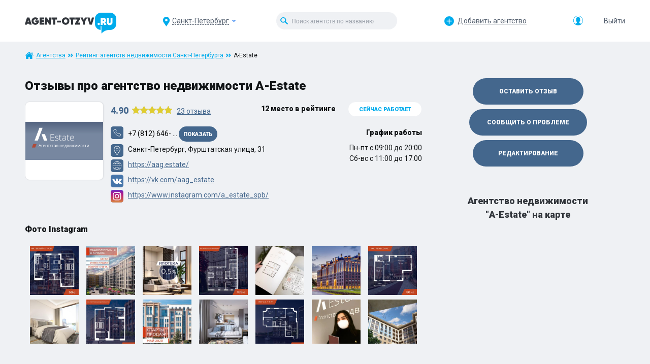

--- FILE ---
content_type: text/html; charset=utf-8
request_url: https://agent-otzyv.ru/spb/a-estate/
body_size: 21160
content:
<!DOCTYPE html><html lang="ru"><head><meta http-equiv="Content-Type" content="text/html; charset=UTF-8"><title>Отзывы про агентство недвижимости A-Estate</title><meta name="description" content="Отзывы про агентство недвижимости A-Estate – клиенты оставили 23 правдивых отзывов об агентстве недвижимости A-Estate!"><meta name="keywords" content="Отзывы, агентство недвижимости, A-Estate, клиентов, сотрудников, агенство недвижимости"><meta name="viewport" content="initial-scale=1.0, width=device-width"><meta name="msapplication-TileColor" content="#fff"><meta name="msapplication-TileImage" content="/static/css/public/i/ms-icon-144x144.png"><meta name="theme-color" content="#fff"><link rel="shortcut icon" href="/static/css/public/i/favicon.ico"><link rel="apple-touch-icon" sizes="57x57" href="/static/css/public/i/apple-icon-57x57.png"><link rel="apple-touch-icon" sizes="60x60" href="/static/css/public/i/apple-icon-60x60.png"><link rel="apple-touch-icon" sizes="72x72" href="/static/css/public/i/apple-icon-72x72.png"><link rel="apple-touch-icon" sizes="76x76" href="/static/css/public/i/apple-icon-76x76.png"><link rel="apple-touch-icon" sizes="114x114" href="/static/css/public/i/apple-icon-114x114.png"><link rel="apple-touch-icon" sizes="120x120" href="/static/css/public/i/apple-icon-120x120.png"><link rel="apple-touch-icon" sizes="144x144" href="/static/css/public/i/apple-icon-144x144.png"><link rel="apple-touch-icon" sizes="152x152" href="/static/css/public/i/apple-icon-152x152.png"><link rel="apple-touch-icon" sizes="180x180" href="/static/css/public/i/apple-icon-180x180.png"><link rel="icon" type="image/png" sizes="192x192" href="/static/css/public/i/android-icon-192x192.png"><link rel="icon" type="image/png" sizes="32x32" href="/static/css/public/i/favicon-32x32.png"><link rel="icon" type="image/png" sizes="96x96" href="/static/css/public/i/favicon-96x96.png"><link rel="icon" type="image/png" sizes="16x16" href="/static/css/public/i/favicon-16x16.png"><link rel="manifest" href="/static/css/public/i/manifest.json"><meta name="yandex-verification" content="f3a13557caf0893d" />
<script>window.yaContextCb=window.yaContextCb||[]</script>
<script src="https://yandex.ru/ads/system/context.js" async></script>
</head><body data-lang=""><header class=""><div class="wrap header-block"><a href="/" class="logo"><img src="/writable/files/templates/logo.svg" alt="" class=""></a><div class="select-city js-select-city"><div class="select-city__current">Санкт-Петербург</div><div class="select-city__cities"><div class="row"><div class="xsmall-12 large-6 columns"><ul><li><strong><a href="/msk/" class="set-city" data-city-id="1">Москва</a></strong></li><li><strong><a href="/spb/" class="set-city" data-city-id="2">Санкт-Петербург</a></strong></li><li> </li><li><a href="/volgograd/" class="set-city" data-city-id="5">Волгоград</a></li></ul></div><div class="xsmall-12 large-6 columns"><ul><li><a href="/voronezh/" class="set-city" data-city-id="6">Воронеж</a></li><li><a href="/ekaterinburg/" class="set-city" data-city-id="4">Екатеринбург</a></li><li><a href="/novosibirsk/" class="set-city" data-city-id="3">Новосибирск</a></li></ul></div></div></div></div><div class="search-block"><div class="search-block__search"><form action="/spb/search/" method="post"><input name="search" type="text" placeholder="Поиск агентств по названию" value=""><input type="hidden" name="is_ajax" value="0"><div class="search-block__btn"><button class="btn btn_small">Найти</button></div></form></div></div><a href="/account/choose/" class="add-agency js-add-agency-action">Добавить агентство</a><div class="header-account"><a href="/account/" class="header-account__ava"><img src="/writable/files/templates/ava.svg" alt="" class=""></a><a href="/account/" class="header-account__item header-account__item_login"></a><div class="header-account__item header-account__item_signin"><form class="logout-form" name="account.form.logout" action="/account/logout/" method="post" id="ajax.account.form.logout"><input name="form_name" type="hidden" value="account.form.logout"><input name="form_token" type="hidden" value="c647cecd5ea556e18762828234f84e443f969f838dabd29566e01f71d52796f0"><input name="form_kind" type="hidden" value=""><button class="adm-btn" title="Выйти" name="form_submit" type="submit">Выйти</button></form></div></div></div><nav class="menu" data-toggle-block="menu"><div class="menu__content"><a href="/" class="logo"><img src="/writable/files/templates/logo.svg" alt="" class=""></a><div class="select-city js-select-city"><div class="select-city__current">Санкт-Петербург</div><div class="select-city__cities"><div class="row"><div class="xsmall-12 large-6 columns"><ul><li><strong><a href="/msk/" class="set-city" data-city-id="1">Москва</a></strong></li><li><strong><a href="/spb/" class="set-city" data-city-id="2">Санкт-Петербург</a></strong></li><li> </li><li><a href="/volgograd/" class="set-city" data-city-id="5">Волгоград</a></li></ul></div><div class="xsmall-12 large-6 columns"><ul><li><a href="/voronezh/" class="set-city" data-city-id="6">Воронеж</a></li><li><a href="/ekaterinburg/" class="set-city" data-city-id="4">Екатеринбург</a></li><li><a href="/novosibirsk/" class="set-city" data-city-id="3">Новосибирск</a></li></ul></div></div></div></div><a href="/account/choose/" class="add-agency js-add-agency-action">Добавить агентство</a><div class="header-account"><div class="header-account"><a href="/account/" class="header-account__ava"><img src="/writable/files/templates/ava.svg" alt="" class=""></a><a href="/account/" class="header-account__item header-account__item_login"></a><div class="header-account__item header-account__item_signin"><form class="logout-form" name="account.form.logout" action="/account/logout/" method="post" id="ajax.account.form.logout"><input name="form_name" type="hidden" value="account.form.logout"><input name="form_token" type="hidden" value="c647cecd5ea556e18762828234f84e443f969f838dabd29566e01f71d52796f0"><input name="form_kind" type="hidden" value=""><button class="adm-btn" title="Выйти" name="form_submit" type="submit">Выйти</button></form></div></div></div><div class="search-block"><div class="search-block__search"><form action="/spb/search/" method="post"><input name="search" type="text" placeholder="Поиск агентств по названию" value=""><input type="hidden" name="is_ajax" value="0"><div class="search-block__btn"><button class="btn btn_small">Найти</button></div></form></div></div></div></nav><div class="menu-btn hide-large" data-toggle="menu" data-toggle-class="toggle-active"><span></span><span></span><span></span></div></header><span class="current-id hidden">361</span><div id="container" class="inner-page"><div class="wrap"><script type="application/ld+json">
			{
				"@context": "http://schema.org",
				"@type": "BreadcrumbList",
				"itemListElement":
				[
			
			{
				"@type": "ListItem",
				"position": 1,
				"item": {
					"@id": "http://agent-otzyv.ru/",
					"name": "Агентства"
				}
			},
		
			{
				"@type": "ListItem",
				"position": 2,
				"item": {
					"@id": "http://agent-otzyv.ru/spb/",
					"name": "Рейтинг агентств недвижимости Санкт-Петербурга"
				}
			},
		
				{
					"@type": "ListItem",
					"position": 3,
					"item": {
						"@id": "http://agent-otzyv.ru/spb/a-estate/",
						"name": "A-Estate"
					}
				}
			]
			}
		</script><div class="breadcrumbs"><a href="http://agent-otzyv.ru/">Агентства</a><a href="http://agent-otzyv.ru/spb/">Рейтинг агентств недвижимости Санкт-Петербурга</a><span>A-Estate</span></div></div><div class="row mb3"><div class="xsmall-12 medium-8 columns" itemscope="" itemtype="http://schema.org/LocalBusiness"><h1 class="main-title">Отзывы про агентство недвижимости <span itemprop="name">A-Estate</span></h1><div class="agency-item agency-item_page"><div class="agency-item__logo"><img src="/writable/files/images/0c621c50266d4945e360388e1d237a44_150x150..jpg" alt="logo" itemprop="image"></div><div class="agency-item__content"><div class="agency-item__info-block"><div class="agency-item__title-block agency-item__title-block_page"><div class="rating" itemprop="aggregateRating" itemscope="" itemtype="http://schema.org/AggregateRating"><div class="rating__num" itemprop="ratingValue">4.90</div><div class="rating__stars"><div class="stars"><div class="stars__active" style="width:98%"></div></div></div><a href="#testimonial" class="rating__testimonials rating__testimonials_link"><span itemprop="ratingCount">23</span> отзыва</a></div><div class="agency-number">12 место в рейтинге</div><div class="agency-data-block"><div class="agency-data"><div class="agency-data__ico"><img src="/writable/files/templates/ico-tel.svg" alt="" class=""></div><div class="agency-data__val"><div class="agency-data__phone"><span itemprop="telephone" class="hidden">+7 (812) 646-00-00</span>+7 (812) 646- ... <button class="btn btn_xsmall js-stats-phone">Показать</button></div></div></div><div class="agency-data"><div class="agency-data__ico"><img src="/writable/files/templates/ico-adr.svg" alt="" class=""></div><div class="agency-data__val"><span itemprop="address">Санкт-Петербург, Фурштатская улица, 31</span><div class="agency-data__show-on-map ymmaps__click-mobile">Показать на карте</div></div></div><div class="agency-data"><div class="agency-data__ico"><img src="/writable/files/templates/ico-site.svg" alt="" class=""></div><div class="agency-data__val agency-data__val_break"><a href="https://aag.estate/" target="_blank" class="js-stats-website" rel="nofollow">https://aag.estate/</a></div></div><div class="agency-data"><div class="agency-data__ico"><img src="/writable/files/templates/ico-vk.svg" alt="" class=""></div><div class="agency-data__val agency-data__val_break"><a href="https://vk.com/aag_estate" target="_blank" class="js-stats-vk" rel="nofollow">https://vk.com/aag_estate</a></div></div><div class="agency-data"><div class="agency-data__ico"><img src="/writable/files/templates/ico-insta.svg" alt="" class=""></div><div class="agency-data__val agency-data__val_break"><a href="https://www.instagram.com/a_estate_spb/" target="_blank" class="js-stats-instagram" rel="nofollow">https://www.instagram.com/a_estate_spb/</a></div></div></div></div><div class="agency-item__info"><div class="agency-working hidden" data-wh='[{"enabled":true,"begin":"09:00","end":"20:00"},{"enabled":true,"begin":"09:00","end":"20:00"},{"enabled":true,"begin":"09:00","end":"20:00"},{"enabled":true,"begin":"09:00","end":"20:00"},{"enabled":true,"begin":"09:00","end":"20:00"},{"enabled":true,"begin":"11:00","end":"17:00"},{"enabled":true,"begin":"11:00","end":"17:00"}]' data-current-time="15:21:24" data-current-weekday="3">сейчас работает</div><div class="agency-hours"><div class="agency-hours__title">График работы</div><p>пн-пт с 09:00 до 20:00</p><p>сб-вс с 11:00 до 17:00</p><meta itemprop="openingHours" content="Mo 09:00-20:00"><meta itemprop="openingHours" content="Tu 09:00-20:00"><meta itemprop="openingHours" content="We 09:00-20:00"><meta itemprop="openingHours" content="Th 09:00-20:00"><meta itemprop="openingHours" content="Fr 09:00-20:00"><meta itemprop="openingHours" content="Sa 11:00-17:00"><meta itemprop="openingHours" content="Su 11:00-17:00"></div></div></div></div></div><div class="agency-mobile-btns"><button class="btn btn_mobile js-agency-review-action" data-simplemodal_id="modal_window_review" data-simplemodal_persist="1">Оставить отзыв</button><button class="btn btn_mobile js-agency-problem-action" data-simplemodal_id="modal_window_problem" data-modal-title="361" data-modal-mail="">Сообщить о проблеме</button><button class="btn btn_mobile js-agency-edit-action" data-simplemodal_id="modal_window_noteditable">Редактирование</button></div><script async="" defer data-src="//platform.instagram.com/en_US/embeds.js" class="b-lazy"></script><div class="agency-page-title">Фото Instagram</div><div class="carousel-block"><div class="carousel" data-carousel-id="carousel-insta" data-carousel-autoplay="0" data-carousel-timeout="6000" data-carousel-responsive="1" data-carousel-height="0" data-carousel-min="1" data-carousel-max="7" data-carousel-animation="scroll" data-carousel-touch="" data-carousel-mouse="" style="overflow:hidden; "><div class="carousel__item"><div class="insta-pics-block"><div class="insta-pic b-lazy" data-src="/writable/files/i/e7ca412afb29c29e877ee376da3dce87.jpg" data-insta-win="" data-mdl-id="modal_insta_CAxH45loug4"></div><div id="modal_insta_CAxH45loug4" class="mdl-bg hidden"><div class="mdl-window"><span class="mdl-close"></span><div class="mdl-window__content"><blockquote class="instagram-media" data-instgrm-captioned="" data-instgrm-version="7" style=" background:#FFF; border:0; border-radius:3px; box-shadow:0 0 1px 0 rgba(0,0,0,0.5),0 1px 10px 0 rgba(0,0,0,0.15); margin: 1px; max-width:658px; padding:0; width:99.375%; width:-webkit-calc(100% - 2px); width:calc(100% - 2px);"><div style="padding:8px;"><div style="background:#F8F8F8;line-height:0;margin-top:40px;padding:50.0% 0;text-align:center;width:100%;"><div style="background:url([data-uri]); display:block; height:44px; margin:0 auto -44px; position:relative; top:-22px; width:44px;"></div></div><p style="margin:8px 0 0 0; padding:0 4px"><a data-href="https://www.instagram.com/p/CAxH45loug4" style="color:#000;font-family:Arial,sans-serif; font-size:14px; font-style:normal; font-weight:normal; line-height:17px; text-decoration:none; word-wrap:break-word;" target="_blank" class="insta-a"></a></p></div></blockquote></div></div></div><div class="insta-pic b-lazy" data-src="/writable/files/i/d521eab1e9e9b41e71061a0d27f42ede.jpg" data-insta-win="" data-mdl-id="modal_insta_CAujfqRIN8I"></div><div id="modal_insta_CAujfqRIN8I" class="mdl-bg hidden"><div class="mdl-window"><span class="mdl-close"></span><div class="mdl-window__content"><blockquote class="instagram-media" data-instgrm-captioned="" data-instgrm-version="7" style=" background:#FFF; border:0; border-radius:3px; box-shadow:0 0 1px 0 rgba(0,0,0,0.5),0 1px 10px 0 rgba(0,0,0,0.15); margin: 1px; max-width:658px; padding:0; width:99.375%; width:-webkit-calc(100% - 2px); width:calc(100% - 2px);"><div style="padding:8px;"><div style="background:#F8F8F8;line-height:0;margin-top:40px;padding:50.0% 0;text-align:center;width:100%;"><div style="background:url([data-uri]); display:block; height:44px; margin:0 auto -44px; position:relative; top:-22px; width:44px;"></div></div><p style="margin:8px 0 0 0; padding:0 4px"><a data-href="https://www.instagram.com/p/CAujfqRIN8I" style="color:#000;font-family:Arial,sans-serif; font-size:14px; font-style:normal; font-weight:normal; line-height:17px; text-decoration:none; word-wrap:break-word;" target="_blank" class="insta-a"></a></p></div></blockquote></div></div></div></div></div><div class="carousel__item"><div class="insta-pics-block"><div class="insta-pic b-lazy" data-src="/writable/files/i/02896ed79b9bb3d3f06f68eff660b865.jpg" data-insta-win="" data-mdl-id="modal_insta_CAnDbPAIUyX"></div><div id="modal_insta_CAnDbPAIUyX" class="mdl-bg hidden"><div class="mdl-window"><span class="mdl-close"></span><div class="mdl-window__content"><blockquote class="instagram-media" data-instgrm-captioned="" data-instgrm-version="7" style=" background:#FFF; border:0; border-radius:3px; box-shadow:0 0 1px 0 rgba(0,0,0,0.5),0 1px 10px 0 rgba(0,0,0,0.15); margin: 1px; max-width:658px; padding:0; width:99.375%; width:-webkit-calc(100% - 2px); width:calc(100% - 2px);"><div style="padding:8px;"><div style="background:#F8F8F8;line-height:0;margin-top:40px;padding:50.0% 0;text-align:center;width:100%;"><div style="background:url([data-uri]); display:block; height:44px; margin:0 auto -44px; position:relative; top:-22px; width:44px;"></div></div><p style="margin:8px 0 0 0; padding:0 4px"><a data-href="https://www.instagram.com/p/CAnDbPAIUyX" style="color:#000;font-family:Arial,sans-serif; font-size:14px; font-style:normal; font-weight:normal; line-height:17px; text-decoration:none; word-wrap:break-word;" target="_blank" class="insta-a"></a></p></div></blockquote></div></div></div><div class="insta-pic b-lazy" data-src="/writable/files/i/63b23ae01cc16a6db8dc2feed59b56c0.jpg" data-insta-win="" data-mdl-id="modal_insta_CAU8bzxoD1O"></div><div id="modal_insta_CAU8bzxoD1O" class="mdl-bg hidden"><div class="mdl-window"><span class="mdl-close"></span><div class="mdl-window__content"><blockquote class="instagram-media" data-instgrm-captioned="" data-instgrm-version="7" style=" background:#FFF; border:0; border-radius:3px; box-shadow:0 0 1px 0 rgba(0,0,0,0.5),0 1px 10px 0 rgba(0,0,0,0.15); margin: 1px; max-width:658px; padding:0; width:99.375%; width:-webkit-calc(100% - 2px); width:calc(100% - 2px);"><div style="padding:8px;"><div style="background:#F8F8F8;line-height:0;margin-top:40px;padding:50.0% 0;text-align:center;width:100%;"><div style="background:url([data-uri]); display:block; height:44px; margin:0 auto -44px; position:relative; top:-22px; width:44px;"></div></div><p style="margin:8px 0 0 0; padding:0 4px"><a data-href="https://www.instagram.com/p/CAU8bzxoD1O" style="color:#000;font-family:Arial,sans-serif; font-size:14px; font-style:normal; font-weight:normal; line-height:17px; text-decoration:none; word-wrap:break-word;" target="_blank" class="insta-a"></a></p></div></blockquote></div></div></div></div></div><div class="carousel__item"><div class="insta-pics-block"><div class="insta-pic b-lazy" data-src="/writable/files/i/6681ffbddc974ee9dcbca6f2d4de8c2f.jpg" data-insta-win="" data-mdl-id="modal_insta_CAM_ixvIyNn"></div><div id="modal_insta_CAM_ixvIyNn" class="mdl-bg hidden"><div class="mdl-window"><span class="mdl-close"></span><div class="mdl-window__content"><blockquote class="instagram-media" data-instgrm-captioned="" data-instgrm-version="7" style=" background:#FFF; border:0; border-radius:3px; box-shadow:0 0 1px 0 rgba(0,0,0,0.5),0 1px 10px 0 rgba(0,0,0,0.15); margin: 1px; max-width:658px; padding:0; width:99.375%; width:-webkit-calc(100% - 2px); width:calc(100% - 2px);"><div style="padding:8px;"><div style="background:#F8F8F8;line-height:0;margin-top:40px;padding:50.0% 0;text-align:center;width:100%;"><div style="background:url([data-uri]); display:block; height:44px; margin:0 auto -44px; position:relative; top:-22px; width:44px;"></div></div><p style="margin:8px 0 0 0; padding:0 4px"><a data-href="https://www.instagram.com/p/CAM_ixvIyNn" style="color:#000;font-family:Arial,sans-serif; font-size:14px; font-style:normal; font-weight:normal; line-height:17px; text-decoration:none; word-wrap:break-word;" target="_blank" class="insta-a"></a></p></div></blockquote></div></div></div><div class="insta-pic b-lazy" data-src="/writable/files/i/647a206b69d5b92b7586a68b6d730f72.jpg" data-insta-win="" data-mdl-id="modal_insta_CAK1GPsI8HI"></div><div id="modal_insta_CAK1GPsI8HI" class="mdl-bg hidden"><div class="mdl-window"><span class="mdl-close"></span><div class="mdl-window__content"><blockquote class="instagram-media" data-instgrm-captioned="" data-instgrm-version="7" style=" background:#FFF; border:0; border-radius:3px; box-shadow:0 0 1px 0 rgba(0,0,0,0.5),0 1px 10px 0 rgba(0,0,0,0.15); margin: 1px; max-width:658px; padding:0; width:99.375%; width:-webkit-calc(100% - 2px); width:calc(100% - 2px);"><div style="padding:8px;"><div style="background:#F8F8F8;line-height:0;margin-top:40px;padding:50.0% 0;text-align:center;width:100%;"><div style="background:url([data-uri]); display:block; height:44px; margin:0 auto -44px; position:relative; top:-22px; width:44px;"></div></div><p style="margin:8px 0 0 0; padding:0 4px"><a data-href="https://www.instagram.com/p/CAK1GPsI8HI" style="color:#000;font-family:Arial,sans-serif; font-size:14px; font-style:normal; font-weight:normal; line-height:17px; text-decoration:none; word-wrap:break-word;" target="_blank" class="insta-a"></a></p></div></blockquote></div></div></div></div></div><div class="carousel__item"><div class="insta-pics-block"><div class="insta-pic b-lazy" data-src="/writable/files/i/d08466afa9d7b266879bf905f2006e8a.jpg" data-insta-win="" data-mdl-id="modal_insta_B_K5M3doGl0"></div><div id="modal_insta_B_K5M3doGl0" class="mdl-bg hidden"><div class="mdl-window"><span class="mdl-close"></span><div class="mdl-window__content"><blockquote class="instagram-media" data-instgrm-captioned="" data-instgrm-version="7" style=" background:#FFF; border:0; border-radius:3px; box-shadow:0 0 1px 0 rgba(0,0,0,0.5),0 1px 10px 0 rgba(0,0,0,0.15); margin: 1px; max-width:658px; padding:0; width:99.375%; width:-webkit-calc(100% - 2px); width:calc(100% - 2px);"><div style="padding:8px;"><div style="background:#F8F8F8;line-height:0;margin-top:40px;padding:50.0% 0;text-align:center;width:100%;"><div style="background:url([data-uri]); display:block; height:44px; margin:0 auto -44px; position:relative; top:-22px; width:44px;"></div></div><p style="margin:8px 0 0 0; padding:0 4px"><a data-href="https://www.instagram.com/p/B_K5M3doGl0" style="color:#000;font-family:Arial,sans-serif; font-size:14px; font-style:normal; font-weight:normal; line-height:17px; text-decoration:none; word-wrap:break-word;" target="_blank" class="insta-a"></a></p></div></blockquote></div></div></div><div class="insta-pic b-lazy" data-src="/writable/files/i/270c59f66c114b03748ed945541f2a35.jpg" data-insta-win="" data-mdl-id="modal_insta_B-4rxzyIJdb"></div><div id="modal_insta_B-4rxzyIJdb" class="mdl-bg hidden"><div class="mdl-window"><span class="mdl-close"></span><div class="mdl-window__content"><blockquote class="instagram-media" data-instgrm-captioned="" data-instgrm-version="7" style=" background:#FFF; border:0; border-radius:3px; box-shadow:0 0 1px 0 rgba(0,0,0,0.5),0 1px 10px 0 rgba(0,0,0,0.15); margin: 1px; max-width:658px; padding:0; width:99.375%; width:-webkit-calc(100% - 2px); width:calc(100% - 2px);"><div style="padding:8px;"><div style="background:#F8F8F8;line-height:0;margin-top:40px;padding:50.0% 0;text-align:center;width:100%;"><div style="background:url([data-uri]); display:block; height:44px; margin:0 auto -44px; position:relative; top:-22px; width:44px;"></div></div><p style="margin:8px 0 0 0; padding:0 4px"><a data-href="https://www.instagram.com/p/B-4rxzyIJdb" style="color:#000;font-family:Arial,sans-serif; font-size:14px; font-style:normal; font-weight:normal; line-height:17px; text-decoration:none; word-wrap:break-word;" target="_blank" class="insta-a"></a></p></div></blockquote></div></div></div></div></div><div class="carousel__item"><div class="insta-pics-block"><div class="insta-pic b-lazy" data-src="/writable/files/i/d9cf63de162c5e9b55af8d21f8833401.jpg" data-insta-win="" data-mdl-id="modal_insta_B-zQTPLImFt"></div><div id="modal_insta_B-zQTPLImFt" class="mdl-bg hidden"><div class="mdl-window"><span class="mdl-close"></span><div class="mdl-window__content"><blockquote class="instagram-media" data-instgrm-captioned="" data-instgrm-version="7" style=" background:#FFF; border:0; border-radius:3px; box-shadow:0 0 1px 0 rgba(0,0,0,0.5),0 1px 10px 0 rgba(0,0,0,0.15); margin: 1px; max-width:658px; padding:0; width:99.375%; width:-webkit-calc(100% - 2px); width:calc(100% - 2px);"><div style="padding:8px;"><div style="background:#F8F8F8;line-height:0;margin-top:40px;padding:50.0% 0;text-align:center;width:100%;"><div style="background:url([data-uri]); display:block; height:44px; margin:0 auto -44px; position:relative; top:-22px; width:44px;"></div></div><p style="margin:8px 0 0 0; padding:0 4px"><a data-href="https://www.instagram.com/p/B-zQTPLImFt" style="color:#000;font-family:Arial,sans-serif; font-size:14px; font-style:normal; font-weight:normal; line-height:17px; text-decoration:none; word-wrap:break-word;" target="_blank" class="insta-a"></a></p></div></blockquote></div></div></div><div class="insta-pic b-lazy" data-src="/writable/files/i/2646849fbea2c0cdf5e2c98bec80c392.jpg" data-insta-win="" data-mdl-id="modal_insta_B-w7xLOoHsQ"></div><div id="modal_insta_B-w7xLOoHsQ" class="mdl-bg hidden"><div class="mdl-window"><span class="mdl-close"></span><div class="mdl-window__content"><blockquote class="instagram-media" data-instgrm-captioned="" data-instgrm-version="7" style=" background:#FFF; border:0; border-radius:3px; box-shadow:0 0 1px 0 rgba(0,0,0,0.5),0 1px 10px 0 rgba(0,0,0,0.15); margin: 1px; max-width:658px; padding:0; width:99.375%; width:-webkit-calc(100% - 2px); width:calc(100% - 2px);"><div style="padding:8px;"><div style="background:#F8F8F8;line-height:0;margin-top:40px;padding:50.0% 0;text-align:center;width:100%;"><div style="background:url([data-uri]); display:block; height:44px; margin:0 auto -44px; position:relative; top:-22px; width:44px;"></div></div><p style="margin:8px 0 0 0; padding:0 4px"><a data-href="https://www.instagram.com/p/B-w7xLOoHsQ" style="color:#000;font-family:Arial,sans-serif; font-size:14px; font-style:normal; font-weight:normal; line-height:17px; text-decoration:none; word-wrap:break-word;" target="_blank" class="insta-a"></a></p></div></blockquote></div></div></div></div></div><div class="carousel__item"><div class="insta-pics-block"><div class="insta-pic b-lazy" data-src="/writable/files/i/47ea380d1a9df8fece4c64dd04106f90.jpg" data-insta-win="" data-mdl-id="modal_insta_B-uHGUAo_fK"></div><div id="modal_insta_B-uHGUAo_fK" class="mdl-bg hidden"><div class="mdl-window"><span class="mdl-close"></span><div class="mdl-window__content"><blockquote class="instagram-media" data-instgrm-captioned="" data-instgrm-version="7" style=" background:#FFF; border:0; border-radius:3px; box-shadow:0 0 1px 0 rgba(0,0,0,0.5),0 1px 10px 0 rgba(0,0,0,0.15); margin: 1px; max-width:658px; padding:0; width:99.375%; width:-webkit-calc(100% - 2px); width:calc(100% - 2px);"><div style="padding:8px;"><div style="background:#F8F8F8;line-height:0;margin-top:40px;padding:50.0% 0;text-align:center;width:100%;"><div style="background:url([data-uri]); display:block; height:44px; margin:0 auto -44px; position:relative; top:-22px; width:44px;"></div></div><p style="margin:8px 0 0 0; padding:0 4px"><a data-href="https://www.instagram.com/p/B-uHGUAo_fK" style="color:#000;font-family:Arial,sans-serif; font-size:14px; font-style:normal; font-weight:normal; line-height:17px; text-decoration:none; word-wrap:break-word;" target="_blank" class="insta-a"></a></p></div></blockquote></div></div></div><div class="insta-pic b-lazy" data-src="/writable/files/i/faded4fd9ae27b62330c0feb722650d7.jpg" data-insta-win="" data-mdl-id="modal_insta_B-Po5qioiuZ"></div><div id="modal_insta_B-Po5qioiuZ" class="mdl-bg hidden"><div class="mdl-window"><span class="mdl-close"></span><div class="mdl-window__content"><blockquote class="instagram-media" data-instgrm-captioned="" data-instgrm-version="7" style=" background:#FFF; border:0; border-radius:3px; box-shadow:0 0 1px 0 rgba(0,0,0,0.5),0 1px 10px 0 rgba(0,0,0,0.15); margin: 1px; max-width:658px; padding:0; width:99.375%; width:-webkit-calc(100% - 2px); width:calc(100% - 2px);"><div style="padding:8px;"><div style="background:#F8F8F8;line-height:0;margin-top:40px;padding:50.0% 0;text-align:center;width:100%;"><div style="background:url([data-uri]); display:block; height:44px; margin:0 auto -44px; position:relative; top:-22px; width:44px;"></div></div><p style="margin:8px 0 0 0; padding:0 4px"><a data-href="https://www.instagram.com/p/B-Po5qioiuZ" style="color:#000;font-family:Arial,sans-serif; font-size:14px; font-style:normal; font-weight:normal; line-height:17px; text-decoration:none; word-wrap:break-word;" target="_blank" class="insta-a"></a></p></div></blockquote></div></div></div></div></div><div class="carousel__item"><div class="insta-pics-block"><div class="insta-pic b-lazy" data-src="/writable/files/i/b5b2829462be1fa154b16a6b78e03991.jpg" data-insta-win="" data-mdl-id="modal_insta_B8y6D_zjlkx"></div><div id="modal_insta_B8y6D_zjlkx" class="mdl-bg hidden"><div class="mdl-window"><span class="mdl-close"></span><div class="mdl-window__content"><blockquote class="instagram-media" data-instgrm-captioned="" data-instgrm-version="7" style=" background:#FFF; border:0; border-radius:3px; box-shadow:0 0 1px 0 rgba(0,0,0,0.5),0 1px 10px 0 rgba(0,0,0,0.15); margin: 1px; max-width:658px; padding:0; width:99.375%; width:-webkit-calc(100% - 2px); width:calc(100% - 2px);"><div style="padding:8px;"><div style="background:#F8F8F8;line-height:0;margin-top:40px;padding:50.0% 0;text-align:center;width:100%;"><div style="background:url([data-uri]); display:block; height:44px; margin:0 auto -44px; position:relative; top:-22px; width:44px;"></div></div><p style="margin:8px 0 0 0; padding:0 4px"><a data-href="https://www.instagram.com/p/B8y6D_zjlkx" style="color:#000;font-family:Arial,sans-serif; font-size:14px; font-style:normal; font-weight:normal; line-height:17px; text-decoration:none; word-wrap:break-word;" target="_blank" class="insta-a"></a></p></div></blockquote></div></div></div><div class="insta-pic b-lazy" data-src="/writable/files/i/f2466e7e9a2b35d72b2a106620b9978e.jpg" data-insta-win="" data-mdl-id="modal_insta_B8lgxHSoqV_"></div><div id="modal_insta_B8lgxHSoqV_" class="mdl-bg hidden"><div class="mdl-window"><span class="mdl-close"></span><div class="mdl-window__content"><blockquote class="instagram-media" data-instgrm-captioned="" data-instgrm-version="7" style=" background:#FFF; border:0; border-radius:3px; box-shadow:0 0 1px 0 rgba(0,0,0,0.5),0 1px 10px 0 rgba(0,0,0,0.15); margin: 1px; max-width:658px; padding:0; width:99.375%; width:-webkit-calc(100% - 2px); width:calc(100% - 2px);"><div style="padding:8px;"><div style="background:#F8F8F8;line-height:0;margin-top:40px;padding:50.0% 0;text-align:center;width:100%;"><div style="background:url([data-uri]); display:block; height:44px; margin:0 auto -44px; position:relative; top:-22px; width:44px;"></div></div><p style="margin:8px 0 0 0; padding:0 4px"><a data-href="https://www.instagram.com/p/B8lgxHSoqV_" style="color:#000;font-family:Arial,sans-serif; font-size:14px; font-style:normal; font-weight:normal; line-height:17px; text-decoration:none; word-wrap:break-word;" target="_blank" class="insta-a"></a></p></div></blockquote></div></div></div></div></div><div class="carousel__item"><div class="insta-pics-block"><div class="insta-pic b-lazy" data-src="/writable/files/i/bac4ea17129217fb498ba3067f47672f.jpg" data-insta-win="" data-mdl-id="modal_insta_B8jAJIyIWVV"></div><div id="modal_insta_B8jAJIyIWVV" class="mdl-bg hidden"><div class="mdl-window"><span class="mdl-close"></span><div class="mdl-window__content"><blockquote class="instagram-media" data-instgrm-captioned="" data-instgrm-version="7" style=" background:#FFF; border:0; border-radius:3px; box-shadow:0 0 1px 0 rgba(0,0,0,0.5),0 1px 10px 0 rgba(0,0,0,0.15); margin: 1px; max-width:658px; padding:0; width:99.375%; width:-webkit-calc(100% - 2px); width:calc(100% - 2px);"><div style="padding:8px;"><div style="background:#F8F8F8;line-height:0;margin-top:40px;padding:50.0% 0;text-align:center;width:100%;"><div style="background:url([data-uri]); display:block; height:44px; margin:0 auto -44px; position:relative; top:-22px; width:44px;"></div></div><p style="margin:8px 0 0 0; padding:0 4px"><a data-href="https://www.instagram.com/p/B8jAJIyIWVV" style="color:#000;font-family:Arial,sans-serif; font-size:14px; font-style:normal; font-weight:normal; line-height:17px; text-decoration:none; word-wrap:break-word;" target="_blank" class="insta-a"></a></p></div></blockquote></div></div></div><div class="insta-pic b-lazy" data-src="/writable/files/i/2adefb95d6f9984c399c419bfb61a499.jpg" data-insta-win="" data-mdl-id="modal_insta_B8gB37QI81t"></div><div id="modal_insta_B8gB37QI81t" class="mdl-bg hidden"><div class="mdl-window"><span class="mdl-close"></span><div class="mdl-window__content"><blockquote class="instagram-media" data-instgrm-captioned="" data-instgrm-version="7" style=" background:#FFF; border:0; border-radius:3px; box-shadow:0 0 1px 0 rgba(0,0,0,0.5),0 1px 10px 0 rgba(0,0,0,0.15); margin: 1px; max-width:658px; padding:0; width:99.375%; width:-webkit-calc(100% - 2px); width:calc(100% - 2px);"><div style="padding:8px;"><div style="background:#F8F8F8;line-height:0;margin-top:40px;padding:50.0% 0;text-align:center;width:100%;"><div style="background:url([data-uri]); display:block; height:44px; margin:0 auto -44px; position:relative; top:-22px; width:44px;"></div></div><p style="margin:8px 0 0 0; padding:0 4px"><a data-href="https://www.instagram.com/p/B8gB37QI81t" style="color:#000;font-family:Arial,sans-serif; font-size:14px; font-style:normal; font-weight:normal; line-height:17px; text-decoration:none; word-wrap:break-word;" target="_blank" class="insta-a"></a></p></div></blockquote></div></div></div></div></div><div class="carousel__item"><div class="insta-pics-block"><div class="insta-pic b-lazy" data-src="/writable/files/i/74e2204b47b9de6e6c1175ad58f68f7f.jpg" data-insta-win="" data-mdl-id="modal_insta_B8eOBfoouCO"></div><div id="modal_insta_B8eOBfoouCO" class="mdl-bg hidden"><div class="mdl-window"><span class="mdl-close"></span><div class="mdl-window__content"><blockquote class="instagram-media" data-instgrm-captioned="" data-instgrm-version="7" style=" background:#FFF; border:0; border-radius:3px; box-shadow:0 0 1px 0 rgba(0,0,0,0.5),0 1px 10px 0 rgba(0,0,0,0.15); margin: 1px; max-width:658px; padding:0; width:99.375%; width:-webkit-calc(100% - 2px); width:calc(100% - 2px);"><div style="padding:8px;"><div style="background:#F8F8F8;line-height:0;margin-top:40px;padding:50.0% 0;text-align:center;width:100%;"><div style="background:url([data-uri]); display:block; height:44px; margin:0 auto -44px; position:relative; top:-22px; width:44px;"></div></div><p style="margin:8px 0 0 0; padding:0 4px"><a data-href="https://www.instagram.com/p/B8eOBfoouCO" style="color:#000;font-family:Arial,sans-serif; font-size:14px; font-style:normal; font-weight:normal; line-height:17px; text-decoration:none; word-wrap:break-word;" target="_blank" class="insta-a"></a></p></div></blockquote></div></div></div><div class="insta-pic b-lazy" data-src="/writable/files/i/c4cc236fb0e66d5e472d99349e13d2e3.jpg" data-insta-win="" data-mdl-id="modal_insta_B8I7gIuI12F"></div><div id="modal_insta_B8I7gIuI12F" class="mdl-bg hidden"><div class="mdl-window"><span class="mdl-close"></span><div class="mdl-window__content"><blockquote class="instagram-media" data-instgrm-captioned="" data-instgrm-version="7" style=" background:#FFF; border:0; border-radius:3px; box-shadow:0 0 1px 0 rgba(0,0,0,0.5),0 1px 10px 0 rgba(0,0,0,0.15); margin: 1px; max-width:658px; padding:0; width:99.375%; width:-webkit-calc(100% - 2px); width:calc(100% - 2px);"><div style="padding:8px;"><div style="background:#F8F8F8;line-height:0;margin-top:40px;padding:50.0% 0;text-align:center;width:100%;"><div style="background:url([data-uri]); display:block; height:44px; margin:0 auto -44px; position:relative; top:-22px; width:44px;"></div></div><p style="margin:8px 0 0 0; padding:0 4px"><a data-href="https://www.instagram.com/p/B8I7gIuI12F" style="color:#000;font-family:Arial,sans-serif; font-size:14px; font-style:normal; font-weight:normal; line-height:17px; text-decoration:none; word-wrap:break-word;" target="_blank" class="insta-a"></a></p></div></blockquote></div></div></div></div></div><div class="carousel__item"><div class="insta-pics-block"><div class="insta-pic b-lazy" data-src="/writable/files/i/e84e8b4fa2c97f7589041be6cd98c9f1.jpg" data-insta-win="" data-mdl-id="modal_insta_B8GpmNvI1XZ"></div><div id="modal_insta_B8GpmNvI1XZ" class="mdl-bg hidden"><div class="mdl-window"><span class="mdl-close"></span><div class="mdl-window__content"><blockquote class="instagram-media" data-instgrm-captioned="" data-instgrm-version="7" style=" background:#FFF; border:0; border-radius:3px; box-shadow:0 0 1px 0 rgba(0,0,0,0.5),0 1px 10px 0 rgba(0,0,0,0.15); margin: 1px; max-width:658px; padding:0; width:99.375%; width:-webkit-calc(100% - 2px); width:calc(100% - 2px);"><div style="padding:8px;"><div style="background:#F8F8F8;line-height:0;margin-top:40px;padding:50.0% 0;text-align:center;width:100%;"><div style="background:url([data-uri]); display:block; height:44px; margin:0 auto -44px; position:relative; top:-22px; width:44px;"></div></div><p style="margin:8px 0 0 0; padding:0 4px"><a data-href="https://www.instagram.com/p/B8GpmNvI1XZ" style="color:#000;font-family:Arial,sans-serif; font-size:14px; font-style:normal; font-weight:normal; line-height:17px; text-decoration:none; word-wrap:break-word;" target="_blank" class="insta-a"></a></p></div></blockquote></div></div></div><div class="insta-pic b-lazy" data-src="/writable/files/i/fa19c68472d8af4c18742fc40a286273.jpg" data-insta-win="" data-mdl-id="modal_insta_B78tB5PoM0y"></div><div id="modal_insta_B78tB5PoM0y" class="mdl-bg hidden"><div class="mdl-window"><span class="mdl-close"></span><div class="mdl-window__content"><blockquote class="instagram-media" data-instgrm-captioned="" data-instgrm-version="7" style=" background:#FFF; border:0; border-radius:3px; box-shadow:0 0 1px 0 rgba(0,0,0,0.5),0 1px 10px 0 rgba(0,0,0,0.15); margin: 1px; max-width:658px; padding:0; width:99.375%; width:-webkit-calc(100% - 2px); width:calc(100% - 2px);"><div style="padding:8px;"><div style="background:#F8F8F8;line-height:0;margin-top:40px;padding:50.0% 0;text-align:center;width:100%;"><div style="background:url([data-uri]); display:block; height:44px; margin:0 auto -44px; position:relative; top:-22px; width:44px;"></div></div><p style="margin:8px 0 0 0; padding:0 4px"><a data-href="https://www.instagram.com/p/B78tB5PoM0y" style="color:#000;font-family:Arial,sans-serif; font-size:14px; font-style:normal; font-weight:normal; line-height:17px; text-decoration:none; word-wrap:break-word;" target="_blank" class="insta-a"></a></p></div></blockquote></div></div></div></div></div><div class="carousel__item"><div class="insta-pics-block"><div class="insta-pic b-lazy" data-src="/writable/files/i/e862067996acf0305ce9506a4eb060e2.jpg" data-insta-win="" data-mdl-id="modal_insta_B78c2QJoPVJ"></div><div id="modal_insta_B78c2QJoPVJ" class="mdl-bg hidden"><div class="mdl-window"><span class="mdl-close"></span><div class="mdl-window__content"><blockquote class="instagram-media" data-instgrm-captioned="" data-instgrm-version="7" style=" background:#FFF; border:0; border-radius:3px; box-shadow:0 0 1px 0 rgba(0,0,0,0.5),0 1px 10px 0 rgba(0,0,0,0.15); margin: 1px; max-width:658px; padding:0; width:99.375%; width:-webkit-calc(100% - 2px); width:calc(100% - 2px);"><div style="padding:8px;"><div style="background:#F8F8F8;line-height:0;margin-top:40px;padding:50.0% 0;text-align:center;width:100%;"><div style="background:url([data-uri]); display:block; height:44px; margin:0 auto -44px; position:relative; top:-22px; width:44px;"></div></div><p style="margin:8px 0 0 0; padding:0 4px"><a data-href="https://www.instagram.com/p/B78c2QJoPVJ" style="color:#000;font-family:Arial,sans-serif; font-size:14px; font-style:normal; font-weight:normal; line-height:17px; text-decoration:none; word-wrap:break-word;" target="_blank" class="insta-a"></a></p></div></blockquote></div></div></div><div class="insta-pic b-lazy" data-src="/writable/files/i/15916b3a64149d33ee69f880f2411dfe.jpg" data-insta-win="" data-mdl-id="modal_insta_B6A4Q5yjyDB"></div><div id="modal_insta_B6A4Q5yjyDB" class="mdl-bg hidden"><div class="mdl-window"><span class="mdl-close"></span><div class="mdl-window__content"><blockquote class="instagram-media" data-instgrm-captioned="" data-instgrm-version="7" style=" background:#FFF; border:0; border-radius:3px; box-shadow:0 0 1px 0 rgba(0,0,0,0.5),0 1px 10px 0 rgba(0,0,0,0.15); margin: 1px; max-width:658px; padding:0; width:99.375%; width:-webkit-calc(100% - 2px); width:calc(100% - 2px);"><div style="padding:8px;"><div style="background:#F8F8F8;line-height:0;margin-top:40px;padding:50.0% 0;text-align:center;width:100%;"><div style="background:url([data-uri]); display:block; height:44px; margin:0 auto -44px; position:relative; top:-22px; width:44px;"></div></div><p style="margin:8px 0 0 0; padding:0 4px"><a data-href="https://www.instagram.com/p/B6A4Q5yjyDB" style="color:#000;font-family:Arial,sans-serif; font-size:14px; font-style:normal; font-weight:normal; line-height:17px; text-decoration:none; word-wrap:break-word;" target="_blank" class="insta-a"></a></p></div></blockquote></div></div></div></div></div><div class="carousel__item"><div class="insta-pics-block"><div class="insta-pic b-lazy" data-src="/writable/files/i/a322aadbebff2bbab8604af138d4372d.jpg" data-insta-win="" data-mdl-id="modal_insta_B5-MNUyj0fQ"></div><div id="modal_insta_B5-MNUyj0fQ" class="mdl-bg hidden"><div class="mdl-window"><span class="mdl-close"></span><div class="mdl-window__content"><blockquote class="instagram-media" data-instgrm-captioned="" data-instgrm-version="7" style=" background:#FFF; border:0; border-radius:3px; box-shadow:0 0 1px 0 rgba(0,0,0,0.5),0 1px 10px 0 rgba(0,0,0,0.15); margin: 1px; max-width:658px; padding:0; width:99.375%; width:-webkit-calc(100% - 2px); width:calc(100% - 2px);"><div style="padding:8px;"><div style="background:#F8F8F8;line-height:0;margin-top:40px;padding:50.0% 0;text-align:center;width:100%;"><div style="background:url([data-uri]); display:block; height:44px; margin:0 auto -44px; position:relative; top:-22px; width:44px;"></div></div><p style="margin:8px 0 0 0; padding:0 4px"><a data-href="https://www.instagram.com/p/B5-MNUyj0fQ" style="color:#000;font-family:Arial,sans-serif; font-size:14px; font-style:normal; font-weight:normal; line-height:17px; text-decoration:none; word-wrap:break-word;" target="_blank" class="insta-a"></a></p></div></blockquote></div></div></div><div class="insta-pic b-lazy" data-src="/writable/files/i/7822a7d12159edbbd0bd480c75f9e84b.jpg" data-insta-win="" data-mdl-id="modal_insta_B57uRRIj_3A"></div><div id="modal_insta_B57uRRIj_3A" class="mdl-bg hidden"><div class="mdl-window"><span class="mdl-close"></span><div class="mdl-window__content"><blockquote class="instagram-media" data-instgrm-captioned="" data-instgrm-version="7" style=" background:#FFF; border:0; border-radius:3px; box-shadow:0 0 1px 0 rgba(0,0,0,0.5),0 1px 10px 0 rgba(0,0,0,0.15); margin: 1px; max-width:658px; padding:0; width:99.375%; width:-webkit-calc(100% - 2px); width:calc(100% - 2px);"><div style="padding:8px;"><div style="background:#F8F8F8;line-height:0;margin-top:40px;padding:50.0% 0;text-align:center;width:100%;"><div style="background:url([data-uri]); display:block; height:44px; margin:0 auto -44px; position:relative; top:-22px; width:44px;"></div></div><p style="margin:8px 0 0 0; padding:0 4px"><a data-href="https://www.instagram.com/p/B57uRRIj_3A" style="color:#000;font-family:Arial,sans-serif; font-size:14px; font-style:normal; font-weight:normal; line-height:17px; text-decoration:none; word-wrap:break-word;" target="_blank" class="insta-a"></a></p></div></blockquote></div></div></div></div></div><div class="carousel__item"><div class="insta-pics-block"><div class="insta-pic b-lazy" data-src="/writable/files/i/e4f02964003fe9477168fd25d2e97787.jpg" data-insta-win="" data-mdl-id="modal_insta_B52klKMDbf6"></div><div id="modal_insta_B52klKMDbf6" class="mdl-bg hidden"><div class="mdl-window"><span class="mdl-close"></span><div class="mdl-window__content"><blockquote class="instagram-media" data-instgrm-captioned="" data-instgrm-version="7" style=" background:#FFF; border:0; border-radius:3px; box-shadow:0 0 1px 0 rgba(0,0,0,0.5),0 1px 10px 0 rgba(0,0,0,0.15); margin: 1px; max-width:658px; padding:0; width:99.375%; width:-webkit-calc(100% - 2px); width:calc(100% - 2px);"><div style="padding:8px;"><div style="background:#F8F8F8;line-height:0;margin-top:40px;padding:50.0% 0;text-align:center;width:100%;"><div style="background:url([data-uri]); display:block; height:44px; margin:0 auto -44px; position:relative; top:-22px; width:44px;"></div></div><p style="margin:8px 0 0 0; padding:0 4px"><a data-href="https://www.instagram.com/p/B52klKMDbf6" style="color:#000;font-family:Arial,sans-serif; font-size:14px; font-style:normal; font-weight:normal; line-height:17px; text-decoration:none; word-wrap:break-word;" target="_blank" class="insta-a"></a></p></div></blockquote></div></div></div><div class="insta-pic b-lazy" data-src="/writable/files/i/ac46613595b78115fccabf90265f0a0d.jpg" data-insta-win="" data-mdl-id="modal_insta_B5u-j7GjO6q"></div><div id="modal_insta_B5u-j7GjO6q" class="mdl-bg hidden"><div class="mdl-window"><span class="mdl-close"></span><div class="mdl-window__content"><blockquote class="instagram-media" data-instgrm-captioned="" data-instgrm-version="7" style=" background:#FFF; border:0; border-radius:3px; box-shadow:0 0 1px 0 rgba(0,0,0,0.5),0 1px 10px 0 rgba(0,0,0,0.15); margin: 1px; max-width:658px; padding:0; width:99.375%; width:-webkit-calc(100% - 2px); width:calc(100% - 2px);"><div style="padding:8px;"><div style="background:#F8F8F8;line-height:0;margin-top:40px;padding:50.0% 0;text-align:center;width:100%;"><div style="background:url([data-uri]); display:block; height:44px; margin:0 auto -44px; position:relative; top:-22px; width:44px;"></div></div><p style="margin:8px 0 0 0; padding:0 4px"><a data-href="https://www.instagram.com/p/B5u-j7GjO6q" style="color:#000;font-family:Arial,sans-serif; font-size:14px; font-style:normal; font-weight:normal; line-height:17px; text-decoration:none; word-wrap:break-word;" target="_blank" class="insta-a"></a></p></div></blockquote></div></div></div></div></div><div class="carousel__item"><div class="insta-pics-block"><div class="insta-pic b-lazy" data-src="/writable/files/i/bfa157a94c6f9a2ee2d702029d8f9046.jpg" data-insta-win="" data-mdl-id="modal_insta_B5sZ-EgjTlx"></div><div id="modal_insta_B5sZ-EgjTlx" class="mdl-bg hidden"><div class="mdl-window"><span class="mdl-close"></span><div class="mdl-window__content"><blockquote class="instagram-media" data-instgrm-captioned="" data-instgrm-version="7" style=" background:#FFF; border:0; border-radius:3px; box-shadow:0 0 1px 0 rgba(0,0,0,0.5),0 1px 10px 0 rgba(0,0,0,0.15); margin: 1px; max-width:658px; padding:0; width:99.375%; width:-webkit-calc(100% - 2px); width:calc(100% - 2px);"><div style="padding:8px;"><div style="background:#F8F8F8;line-height:0;margin-top:40px;padding:50.0% 0;text-align:center;width:100%;"><div style="background:url([data-uri]); display:block; height:44px; margin:0 auto -44px; position:relative; top:-22px; width:44px;"></div></div><p style="margin:8px 0 0 0; padding:0 4px"><a data-href="https://www.instagram.com/p/B5sZ-EgjTlx" style="color:#000;font-family:Arial,sans-serif; font-size:14px; font-style:normal; font-weight:normal; line-height:17px; text-decoration:none; word-wrap:break-word;" target="_blank" class="insta-a"></a></p></div></blockquote></div></div></div><div class="insta-pic b-lazy" data-src="/writable/files/i/9fcde71616a8d89c3016baea775ed7f3.jpg" data-insta-win="" data-mdl-id="modal_insta_B5p0vTTDX4v"></div><div id="modal_insta_B5p0vTTDX4v" class="mdl-bg hidden"><div class="mdl-window"><span class="mdl-close"></span><div class="mdl-window__content"><blockquote class="instagram-media" data-instgrm-captioned="" data-instgrm-version="7" style=" background:#FFF; border:0; border-radius:3px; box-shadow:0 0 1px 0 rgba(0,0,0,0.5),0 1px 10px 0 rgba(0,0,0,0.15); margin: 1px; max-width:658px; padding:0; width:99.375%; width:-webkit-calc(100% - 2px); width:calc(100% - 2px);"><div style="padding:8px;"><div style="background:#F8F8F8;line-height:0;margin-top:40px;padding:50.0% 0;text-align:center;width:100%;"><div style="background:url([data-uri]); display:block; height:44px; margin:0 auto -44px; position:relative; top:-22px; width:44px;"></div></div><p style="margin:8px 0 0 0; padding:0 4px"><a data-href="https://www.instagram.com/p/B5p0vTTDX4v" style="color:#000;font-family:Arial,sans-serif; font-size:14px; font-style:normal; font-weight:normal; line-height:17px; text-decoration:none; word-wrap:break-word;" target="_blank" class="insta-a"></a></p></div></blockquote></div></div></div></div></div><div class="carousel__item"><div class="insta-pics-block"><div class="insta-pic b-lazy" data-src="/writable/files/i/85b568dcb6e8c7eb73aac434837f74e3.jpg" data-insta-win="" data-mdl-id="modal_insta_B5kq86wDZMk"></div><div id="modal_insta_B5kq86wDZMk" class="mdl-bg hidden"><div class="mdl-window"><span class="mdl-close"></span><div class="mdl-window__content"><blockquote class="instagram-media" data-instgrm-captioned="" data-instgrm-version="7" style=" background:#FFF; border:0; border-radius:3px; box-shadow:0 0 1px 0 rgba(0,0,0,0.5),0 1px 10px 0 rgba(0,0,0,0.15); margin: 1px; max-width:658px; padding:0; width:99.375%; width:-webkit-calc(100% - 2px); width:calc(100% - 2px);"><div style="padding:8px;"><div style="background:#F8F8F8;line-height:0;margin-top:40px;padding:50.0% 0;text-align:center;width:100%;"><div style="background:url([data-uri]); display:block; height:44px; margin:0 auto -44px; position:relative; top:-22px; width:44px;"></div></div><p style="margin:8px 0 0 0; padding:0 4px"><a data-href="https://www.instagram.com/p/B5kq86wDZMk" style="color:#000;font-family:Arial,sans-serif; font-size:14px; font-style:normal; font-weight:normal; line-height:17px; text-decoration:none; word-wrap:break-word;" target="_blank" class="insta-a"></a></p></div></blockquote></div></div></div><div class="insta-pic b-lazy" data-src="/writable/files/i/f86c527b8d11327199c52cce8ecae87d.jpg" data-insta-win="" data-mdl-id="modal_insta_B5cimw1DJXv"></div><div id="modal_insta_B5cimw1DJXv" class="mdl-bg hidden"><div class="mdl-window"><span class="mdl-close"></span><div class="mdl-window__content"><blockquote class="instagram-media" data-instgrm-captioned="" data-instgrm-version="7" style=" background:#FFF; border:0; border-radius:3px; box-shadow:0 0 1px 0 rgba(0,0,0,0.5),0 1px 10px 0 rgba(0,0,0,0.15); margin: 1px; max-width:658px; padding:0; width:99.375%; width:-webkit-calc(100% - 2px); width:calc(100% - 2px);"><div style="padding:8px;"><div style="background:#F8F8F8;line-height:0;margin-top:40px;padding:50.0% 0;text-align:center;width:100%;"><div style="background:url([data-uri]); display:block; height:44px; margin:0 auto -44px; position:relative; top:-22px; width:44px;"></div></div><p style="margin:8px 0 0 0; padding:0 4px"><a data-href="https://www.instagram.com/p/B5cimw1DJXv" style="color:#000;font-family:Arial,sans-serif; font-size:14px; font-style:normal; font-weight:normal; line-height:17px; text-decoration:none; word-wrap:break-word;" target="_blank" class="insta-a"></a></p></div></blockquote></div></div></div></div></div><div class="carousel__item"><div class="insta-pics-block"><div class="insta-pic b-lazy" data-src="/writable/files/i/36a78a91f95813894a0b9a87c3a3400e.jpg" data-insta-win="" data-mdl-id="modal_insta_B5Z9c4UjvZV"></div><div id="modal_insta_B5Z9c4UjvZV" class="mdl-bg hidden"><div class="mdl-window"><span class="mdl-close"></span><div class="mdl-window__content"><blockquote class="instagram-media" data-instgrm-captioned="" data-instgrm-version="7" style=" background:#FFF; border:0; border-radius:3px; box-shadow:0 0 1px 0 rgba(0,0,0,0.5),0 1px 10px 0 rgba(0,0,0,0.15); margin: 1px; max-width:658px; padding:0; width:99.375%; width:-webkit-calc(100% - 2px); width:calc(100% - 2px);"><div style="padding:8px;"><div style="background:#F8F8F8;line-height:0;margin-top:40px;padding:50.0% 0;text-align:center;width:100%;"><div style="background:url([data-uri]); display:block; height:44px; margin:0 auto -44px; position:relative; top:-22px; width:44px;"></div></div><p style="margin:8px 0 0 0; padding:0 4px"><a data-href="https://www.instagram.com/p/B5Z9c4UjvZV" style="color:#000;font-family:Arial,sans-serif; font-size:14px; font-style:normal; font-weight:normal; line-height:17px; text-decoration:none; word-wrap:break-word;" target="_blank" class="insta-a"></a></p></div></blockquote></div></div></div><div class="insta-pic b-lazy" data-src="/writable/files/i/53967fbc1bd449e2904c59741f33529a.jpg" data-insta-win="" data-mdl-id="modal_insta_B5XYd-LDZwB"></div><div id="modal_insta_B5XYd-LDZwB" class="mdl-bg hidden"><div class="mdl-window"><span class="mdl-close"></span><div class="mdl-window__content"><blockquote class="instagram-media" data-instgrm-captioned="" data-instgrm-version="7" style=" background:#FFF; border:0; border-radius:3px; box-shadow:0 0 1px 0 rgba(0,0,0,0.5),0 1px 10px 0 rgba(0,0,0,0.15); margin: 1px; max-width:658px; padding:0; width:99.375%; width:-webkit-calc(100% - 2px); width:calc(100% - 2px);"><div style="padding:8px;"><div style="background:#F8F8F8;line-height:0;margin-top:40px;padding:50.0% 0;text-align:center;width:100%;"><div style="background:url([data-uri]); display:block; height:44px; margin:0 auto -44px; position:relative; top:-22px; width:44px;"></div></div><p style="margin:8px 0 0 0; padding:0 4px"><a data-href="https://www.instagram.com/p/B5XYd-LDZwB" style="color:#000;font-family:Arial,sans-serif; font-size:14px; font-style:normal; font-weight:normal; line-height:17px; text-decoration:none; word-wrap:break-word;" target="_blank" class="insta-a"></a></p></div></blockquote></div></div></div></div></div><div class="carousel__item"><div class="insta-pics-block"><div class="insta-pic b-lazy" data-src="/writable/files/i/2a0096bd89533cdd47aceca28c8afbb6.jpg" data-insta-win="" data-mdl-id="modal_insta_B5Uze4vDd5s"></div><div id="modal_insta_B5Uze4vDd5s" class="mdl-bg hidden"><div class="mdl-window"><span class="mdl-close"></span><div class="mdl-window__content"><blockquote class="instagram-media" data-instgrm-captioned="" data-instgrm-version="7" style=" background:#FFF; border:0; border-radius:3px; box-shadow:0 0 1px 0 rgba(0,0,0,0.5),0 1px 10px 0 rgba(0,0,0,0.15); margin: 1px; max-width:658px; padding:0; width:99.375%; width:-webkit-calc(100% - 2px); width:calc(100% - 2px);"><div style="padding:8px;"><div style="background:#F8F8F8;line-height:0;margin-top:40px;padding:50.0% 0;text-align:center;width:100%;"><div style="background:url([data-uri]); display:block; height:44px; margin:0 auto -44px; position:relative; top:-22px; width:44px;"></div></div><p style="margin:8px 0 0 0; padding:0 4px"><a data-href="https://www.instagram.com/p/B5Uze4vDd5s" style="color:#000;font-family:Arial,sans-serif; font-size:14px; font-style:normal; font-weight:normal; line-height:17px; text-decoration:none; word-wrap:break-word;" target="_blank" class="insta-a"></a></p></div></blockquote></div></div></div><div class="insta-pic b-lazy" data-src="/writable/files/i/f5b75abbaae04934f170424c2b4c4257.jpg" data-insta-win="" data-mdl-id="modal_insta_B5SOeKDDRQj"></div><div id="modal_insta_B5SOeKDDRQj" class="mdl-bg hidden"><div class="mdl-window"><span class="mdl-close"></span><div class="mdl-window__content"><blockquote class="instagram-media" data-instgrm-captioned="" data-instgrm-version="7" style=" background:#FFF; border:0; border-radius:3px; box-shadow:0 0 1px 0 rgba(0,0,0,0.5),0 1px 10px 0 rgba(0,0,0,0.15); margin: 1px; max-width:658px; padding:0; width:99.375%; width:-webkit-calc(100% - 2px); width:calc(100% - 2px);"><div style="padding:8px;"><div style="background:#F8F8F8;line-height:0;margin-top:40px;padding:50.0% 0;text-align:center;width:100%;"><div style="background:url([data-uri]); display:block; height:44px; margin:0 auto -44px; position:relative; top:-22px; width:44px;"></div></div><p style="margin:8px 0 0 0; padding:0 4px"><a data-href="https://www.instagram.com/p/B5SOeKDDRQj" style="color:#000;font-family:Arial,sans-serif; font-size:14px; font-style:normal; font-weight:normal; line-height:17px; text-decoration:none; word-wrap:break-word;" target="_blank" class="insta-a"></a></p></div></blockquote></div></div></div></div></div><div class="carousel__item"><div class="insta-pics-block"><div class="insta-pic b-lazy" data-src="/writable/files/i/63f6607dfe58b26cac87e4cd2839e481.jpg" data-insta-win="" data-mdl-id="modal_insta_B5KfyWrDu0Y"></div><div id="modal_insta_B5KfyWrDu0Y" class="mdl-bg hidden"><div class="mdl-window"><span class="mdl-close"></span><div class="mdl-window__content"><blockquote class="instagram-media" data-instgrm-captioned="" data-instgrm-version="7" style=" background:#FFF; border:0; border-radius:3px; box-shadow:0 0 1px 0 rgba(0,0,0,0.5),0 1px 10px 0 rgba(0,0,0,0.15); margin: 1px; max-width:658px; padding:0; width:99.375%; width:-webkit-calc(100% - 2px); width:calc(100% - 2px);"><div style="padding:8px;"><div style="background:#F8F8F8;line-height:0;margin-top:40px;padding:50.0% 0;text-align:center;width:100%;"><div style="background:url([data-uri]); display:block; height:44px; margin:0 auto -44px; position:relative; top:-22px; width:44px;"></div></div><p style="margin:8px 0 0 0; padding:0 4px"><a data-href="https://www.instagram.com/p/B5KfyWrDu0Y" style="color:#000;font-family:Arial,sans-serif; font-size:14px; font-style:normal; font-weight:normal; line-height:17px; text-decoration:none; word-wrap:break-word;" target="_blank" class="insta-a"></a></p></div></blockquote></div></div></div><div class="insta-pic b-lazy" data-src="/writable/files/i/c206b9fafa848cd71281ea8d7328a359.jpg" data-insta-win="" data-mdl-id="modal_insta_B5H67aTjT65"></div><div id="modal_insta_B5H67aTjT65" class="mdl-bg hidden"><div class="mdl-window"><span class="mdl-close"></span><div class="mdl-window__content"><blockquote class="instagram-media" data-instgrm-captioned="" data-instgrm-version="7" style=" background:#FFF; border:0; border-radius:3px; box-shadow:0 0 1px 0 rgba(0,0,0,0.5),0 1px 10px 0 rgba(0,0,0,0.15); margin: 1px; max-width:658px; padding:0; width:99.375%; width:-webkit-calc(100% - 2px); width:calc(100% - 2px);"><div style="padding:8px;"><div style="background:#F8F8F8;line-height:0;margin-top:40px;padding:50.0% 0;text-align:center;width:100%;"><div style="background:url([data-uri]); display:block; height:44px; margin:0 auto -44px; position:relative; top:-22px; width:44px;"></div></div><p style="margin:8px 0 0 0; padding:0 4px"><a data-href="https://www.instagram.com/p/B5H67aTjT65" style="color:#000;font-family:Arial,sans-serif; font-size:14px; font-style:normal; font-weight:normal; line-height:17px; text-decoration:none; word-wrap:break-word;" target="_blank" class="insta-a"></a></p></div></blockquote></div></div></div></div></div><div class="carousel__item"><div class="insta-pics-block"><div class="insta-pic b-lazy" data-src="/writable/files/i/fecb4bb8d44458d399be131022b99393.jpg" data-insta-win="" data-mdl-id="modal_insta_B5FV71rDKpx"></div><div id="modal_insta_B5FV71rDKpx" class="mdl-bg hidden"><div class="mdl-window"><span class="mdl-close"></span><div class="mdl-window__content"><blockquote class="instagram-media" data-instgrm-captioned="" data-instgrm-version="7" style=" background:#FFF; border:0; border-radius:3px; box-shadow:0 0 1px 0 rgba(0,0,0,0.5),0 1px 10px 0 rgba(0,0,0,0.15); margin: 1px; max-width:658px; padding:0; width:99.375%; width:-webkit-calc(100% - 2px); width:calc(100% - 2px);"><div style="padding:8px;"><div style="background:#F8F8F8;line-height:0;margin-top:40px;padding:50.0% 0;text-align:center;width:100%;"><div style="background:url([data-uri]); display:block; height:44px; margin:0 auto -44px; position:relative; top:-22px; width:44px;"></div></div><p style="margin:8px 0 0 0; padding:0 4px"><a data-href="https://www.instagram.com/p/B5FV71rDKpx" style="color:#000;font-family:Arial,sans-serif; font-size:14px; font-style:normal; font-weight:normal; line-height:17px; text-decoration:none; word-wrap:break-word;" target="_blank" class="insta-a"></a></p></div></blockquote></div></div></div><div class="insta-pic b-lazy" data-src="/writable/files/i/7f327dc901bc500bc94b9e0f7cf3df13.jpg" data-insta-win="" data-mdl-id="modal_insta_B47NXoJD5Sd"></div><div id="modal_insta_B47NXoJD5Sd" class="mdl-bg hidden"><div class="mdl-window"><span class="mdl-close"></span><div class="mdl-window__content"><blockquote class="instagram-media" data-instgrm-captioned="" data-instgrm-version="7" style=" background:#FFF; border:0; border-radius:3px; box-shadow:0 0 1px 0 rgba(0,0,0,0.5),0 1px 10px 0 rgba(0,0,0,0.15); margin: 1px; max-width:658px; padding:0; width:99.375%; width:-webkit-calc(100% - 2px); width:calc(100% - 2px);"><div style="padding:8px;"><div style="background:#F8F8F8;line-height:0;margin-top:40px;padding:50.0% 0;text-align:center;width:100%;"><div style="background:url([data-uri]); display:block; height:44px; margin:0 auto -44px; position:relative; top:-22px; width:44px;"></div></div><p style="margin:8px 0 0 0; padding:0 4px"><a data-href="https://www.instagram.com/p/B47NXoJD5Sd" style="color:#000;font-family:Arial,sans-serif; font-size:14px; font-style:normal; font-weight:normal; line-height:17px; text-decoration:none; word-wrap:break-word;" target="_blank" class="insta-a"></a></p></div></blockquote></div></div></div></div></div><div class="carousel__item"><div class="insta-pics-block"><div class="insta-pic b-lazy" data-src="/writable/files/i/c13d0327bc0857e2c671c96f102509b6.jpg" data-insta-win="" data-mdl-id="modal_insta_B44YYu_Dj5j"></div><div id="modal_insta_B44YYu_Dj5j" class="mdl-bg hidden"><div class="mdl-window"><span class="mdl-close"></span><div class="mdl-window__content"><blockquote class="instagram-media" data-instgrm-captioned="" data-instgrm-version="7" style=" background:#FFF; border:0; border-radius:3px; box-shadow:0 0 1px 0 rgba(0,0,0,0.5),0 1px 10px 0 rgba(0,0,0,0.15); margin: 1px; max-width:658px; padding:0; width:99.375%; width:-webkit-calc(100% - 2px); width:calc(100% - 2px);"><div style="padding:8px;"><div style="background:#F8F8F8;line-height:0;margin-top:40px;padding:50.0% 0;text-align:center;width:100%;"><div style="background:url([data-uri]); display:block; height:44px; margin:0 auto -44px; position:relative; top:-22px; width:44px;"></div></div><p style="margin:8px 0 0 0; padding:0 4px"><a data-href="https://www.instagram.com/p/B44YYu_Dj5j" style="color:#000;font-family:Arial,sans-serif; font-size:14px; font-style:normal; font-weight:normal; line-height:17px; text-decoration:none; word-wrap:break-word;" target="_blank" class="insta-a"></a></p></div></blockquote></div></div></div><div class="insta-pic b-lazy" data-src="/writable/files/i/e7ea8f8c1ed98e81b0d7939a40216895.jpg" data-insta-win="" data-mdl-id="modal_insta_B4z24r4DL8U"></div><div id="modal_insta_B4z24r4DL8U" class="mdl-bg hidden"><div class="mdl-window"><span class="mdl-close"></span><div class="mdl-window__content"><blockquote class="instagram-media" data-instgrm-captioned="" data-instgrm-version="7" style=" background:#FFF; border:0; border-radius:3px; box-shadow:0 0 1px 0 rgba(0,0,0,0.5),0 1px 10px 0 rgba(0,0,0,0.15); margin: 1px; max-width:658px; padding:0; width:99.375%; width:-webkit-calc(100% - 2px); width:calc(100% - 2px);"><div style="padding:8px;"><div style="background:#F8F8F8;line-height:0;margin-top:40px;padding:50.0% 0;text-align:center;width:100%;"><div style="background:url([data-uri]); display:block; height:44px; margin:0 auto -44px; position:relative; top:-22px; width:44px;"></div></div><p style="margin:8px 0 0 0; padding:0 4px"><a data-href="https://www.instagram.com/p/B4z24r4DL8U" style="color:#000;font-family:Arial,sans-serif; font-size:14px; font-style:normal; font-weight:normal; line-height:17px; text-decoration:none; word-wrap:break-word;" target="_blank" class="insta-a"></a></p></div></blockquote></div></div></div></div></div><div class="carousel__item"><div class="insta-pics-block"><div class="insta-pic b-lazy" data-src="/writable/files/i/b6783e348f314418d3d45479f3c87960.jpg" data-insta-win="" data-mdl-id="modal_insta_B4ut3qFjicK"></div><div id="modal_insta_B4ut3qFjicK" class="mdl-bg hidden"><div class="mdl-window"><span class="mdl-close"></span><div class="mdl-window__content"><blockquote class="instagram-media" data-instgrm-captioned="" data-instgrm-version="7" style=" background:#FFF; border:0; border-radius:3px; box-shadow:0 0 1px 0 rgba(0,0,0,0.5),0 1px 10px 0 rgba(0,0,0,0.15); margin: 1px; max-width:658px; padding:0; width:99.375%; width:-webkit-calc(100% - 2px); width:calc(100% - 2px);"><div style="padding:8px;"><div style="background:#F8F8F8;line-height:0;margin-top:40px;padding:50.0% 0;text-align:center;width:100%;"><div style="background:url([data-uri]); display:block; height:44px; margin:0 auto -44px; position:relative; top:-22px; width:44px;"></div></div><p style="margin:8px 0 0 0; padding:0 4px"><a data-href="https://www.instagram.com/p/B4ut3qFjicK" style="color:#000;font-family:Arial,sans-serif; font-size:14px; font-style:normal; font-weight:normal; line-height:17px; text-decoration:none; word-wrap:break-word;" target="_blank" class="insta-a"></a></p></div></blockquote></div></div></div><div class="insta-pic b-lazy" data-src="/writable/files/i/a6e8081658ad4656f8d955328fcd2287.jpg" data-insta-win="" data-mdl-id="modal_insta_B4mxxIJjJob"></div><div id="modal_insta_B4mxxIJjJob" class="mdl-bg hidden"><div class="mdl-window"><span class="mdl-close"></span><div class="mdl-window__content"><blockquote class="instagram-media" data-instgrm-captioned="" data-instgrm-version="7" style=" background:#FFF; border:0; border-radius:3px; box-shadow:0 0 1px 0 rgba(0,0,0,0.5),0 1px 10px 0 rgba(0,0,0,0.15); margin: 1px; max-width:658px; padding:0; width:99.375%; width:-webkit-calc(100% - 2px); width:calc(100% - 2px);"><div style="padding:8px;"><div style="background:#F8F8F8;line-height:0;margin-top:40px;padding:50.0% 0;text-align:center;width:100%;"><div style="background:url([data-uri]); display:block; height:44px; margin:0 auto -44px; position:relative; top:-22px; width:44px;"></div></div><p style="margin:8px 0 0 0; padding:0 4px"><a data-href="https://www.instagram.com/p/B4mxxIJjJob" style="color:#000;font-family:Arial,sans-serif; font-size:14px; font-style:normal; font-weight:normal; line-height:17px; text-decoration:none; word-wrap:break-word;" target="_blank" class="insta-a"></a></p></div></blockquote></div></div></div></div></div><div class="carousel__item"><div class="insta-pics-block"><div class="insta-pic b-lazy" data-src="/writable/files/i/d5a22ac9a92dc9d56b43c328f1d9e43c.jpg" data-insta-win="" data-mdl-id="modal_insta_B4hs5Tyjl3D"></div><div id="modal_insta_B4hs5Tyjl3D" class="mdl-bg hidden"><div class="mdl-window"><span class="mdl-close"></span><div class="mdl-window__content"><blockquote class="instagram-media" data-instgrm-captioned="" data-instgrm-version="7" style=" background:#FFF; border:0; border-radius:3px; box-shadow:0 0 1px 0 rgba(0,0,0,0.5),0 1px 10px 0 rgba(0,0,0,0.15); margin: 1px; max-width:658px; padding:0; width:99.375%; width:-webkit-calc(100% - 2px); width:calc(100% - 2px);"><div style="padding:8px;"><div style="background:#F8F8F8;line-height:0;margin-top:40px;padding:50.0% 0;text-align:center;width:100%;"><div style="background:url([data-uri]); display:block; height:44px; margin:0 auto -44px; position:relative; top:-22px; width:44px;"></div></div><p style="margin:8px 0 0 0; padding:0 4px"><a data-href="https://www.instagram.com/p/B4hs5Tyjl3D" style="color:#000;font-family:Arial,sans-serif; font-size:14px; font-style:normal; font-weight:normal; line-height:17px; text-decoration:none; word-wrap:break-word;" target="_blank" class="insta-a"></a></p></div></blockquote></div></div></div><div class="insta-pic b-lazy" data-src="/writable/files/i/c395484682145000a25cba0bb2769268.jpg" data-insta-win="" data-mdl-id="modal_insta_B4fNvdPjLKK"></div><div id="modal_insta_B4fNvdPjLKK" class="mdl-bg hidden"><div class="mdl-window"><span class="mdl-close"></span><div class="mdl-window__content"><blockquote class="instagram-media" data-instgrm-captioned="" data-instgrm-version="7" style=" background:#FFF; border:0; border-radius:3px; box-shadow:0 0 1px 0 rgba(0,0,0,0.5),0 1px 10px 0 rgba(0,0,0,0.15); margin: 1px; max-width:658px; padding:0; width:99.375%; width:-webkit-calc(100% - 2px); width:calc(100% - 2px);"><div style="padding:8px;"><div style="background:#F8F8F8;line-height:0;margin-top:40px;padding:50.0% 0;text-align:center;width:100%;"><div style="background:url([data-uri]); display:block; height:44px; margin:0 auto -44px; position:relative; top:-22px; width:44px;"></div></div><p style="margin:8px 0 0 0; padding:0 4px"><a data-href="https://www.instagram.com/p/B4fNvdPjLKK" style="color:#000;font-family:Arial,sans-serif; font-size:14px; font-style:normal; font-weight:normal; line-height:17px; text-decoration:none; word-wrap:break-word;" target="_blank" class="insta-a"></a></p></div></blockquote></div></div></div></div></div><div class="carousel__item"><div class="insta-pics-block"><div class="insta-pic b-lazy" data-src="/writable/files/i/527233c8f1eedec66b3df5ca7a197c8e.jpg" data-insta-win="" data-mdl-id="modal_insta_B4U2HRvj1bA"></div><div id="modal_insta_B4U2HRvj1bA" class="mdl-bg hidden"><div class="mdl-window"><span class="mdl-close"></span><div class="mdl-window__content"><blockquote class="instagram-media" data-instgrm-captioned="" data-instgrm-version="7" style=" background:#FFF; border:0; border-radius:3px; box-shadow:0 0 1px 0 rgba(0,0,0,0.5),0 1px 10px 0 rgba(0,0,0,0.15); margin: 1px; max-width:658px; padding:0; width:99.375%; width:-webkit-calc(100% - 2px); width:calc(100% - 2px);"><div style="padding:8px;"><div style="background:#F8F8F8;line-height:0;margin-top:40px;padding:50.0% 0;text-align:center;width:100%;"><div style="background:url([data-uri]); display:block; height:44px; margin:0 auto -44px; position:relative; top:-22px; width:44px;"></div></div><p style="margin:8px 0 0 0; padding:0 4px"><a data-href="https://www.instagram.com/p/B4U2HRvj1bA" style="color:#000;font-family:Arial,sans-serif; font-size:14px; font-style:normal; font-weight:normal; line-height:17px; text-decoration:none; word-wrap:break-word;" target="_blank" class="insta-a"></a></p></div></blockquote></div></div></div><div class="insta-pic b-lazy" data-src="/writable/files/i/97c1170c9204a6043c4b529b3b5f45d6.jpg" data-insta-win="" data-mdl-id="modal_insta_BqXOFt3FV4P"></div><div id="modal_insta_BqXOFt3FV4P" class="mdl-bg hidden"><div class="mdl-window"><span class="mdl-close"></span><div class="mdl-window__content"><blockquote class="instagram-media" data-instgrm-captioned="" data-instgrm-version="7" style=" background:#FFF; border:0; border-radius:3px; box-shadow:0 0 1px 0 rgba(0,0,0,0.5),0 1px 10px 0 rgba(0,0,0,0.15); margin: 1px; max-width:658px; padding:0; width:99.375%; width:-webkit-calc(100% - 2px); width:calc(100% - 2px);"><div style="padding:8px;"><div style="background:#F8F8F8;line-height:0;margin-top:40px;padding:50.0% 0;text-align:center;width:100%;"><div style="background:url([data-uri]); display:block; height:44px; margin:0 auto -44px; position:relative; top:-22px; width:44px;"></div></div><p style="margin:8px 0 0 0; padding:0 4px"><a data-href="https://www.instagram.com/p/BqXOFt3FV4P" style="color:#000;font-family:Arial,sans-serif; font-size:14px; font-style:normal; font-weight:normal; line-height:17px; text-decoration:none; word-wrap:break-word;" target="_blank" class="insta-a"></a></p></div></blockquote></div></div></div></div></div><div class="carousel__item"><div class="insta-pics-block"><div class="insta-pic b-lazy" data-src="/writable/files/i/79b40d8a348ce7d4efcdcec51ecb7bfb.jpg" data-insta-win="" data-mdl-id="modal_insta_Bprqf_dFqA2"></div><div id="modal_insta_Bprqf_dFqA2" class="mdl-bg hidden"><div class="mdl-window"><span class="mdl-close"></span><div class="mdl-window__content"><blockquote class="instagram-media" data-instgrm-captioned="" data-instgrm-version="7" style=" background:#FFF; border:0; border-radius:3px; box-shadow:0 0 1px 0 rgba(0,0,0,0.5),0 1px 10px 0 rgba(0,0,0,0.15); margin: 1px; max-width:658px; padding:0; width:99.375%; width:-webkit-calc(100% - 2px); width:calc(100% - 2px);"><div style="padding:8px;"><div style="background:#F8F8F8;line-height:0;margin-top:40px;padding:50.0% 0;text-align:center;width:100%;"><div style="background:url([data-uri]); display:block; height:44px; margin:0 auto -44px; position:relative; top:-22px; width:44px;"></div></div><p style="margin:8px 0 0 0; padding:0 4px"><a data-href="https://www.instagram.com/p/Bprqf_dFqA2" style="color:#000;font-family:Arial,sans-serif; font-size:14px; font-style:normal; font-weight:normal; line-height:17px; text-decoration:none; word-wrap:break-word;" target="_blank" class="insta-a"></a></p></div></blockquote></div></div></div><div class="insta-pic b-lazy" data-src="/writable/files/i/6e26a98b60b6b0c5c9413908ab287a86.jpg" data-insta-win="" data-mdl-id="modal_insta_BphNyWHlcRU"></div><div id="modal_insta_BphNyWHlcRU" class="mdl-bg hidden"><div class="mdl-window"><span class="mdl-close"></span><div class="mdl-window__content"><blockquote class="instagram-media" data-instgrm-captioned="" data-instgrm-version="7" style=" background:#FFF; border:0; border-radius:3px; box-shadow:0 0 1px 0 rgba(0,0,0,0.5),0 1px 10px 0 rgba(0,0,0,0.15); margin: 1px; max-width:658px; padding:0; width:99.375%; width:-webkit-calc(100% - 2px); width:calc(100% - 2px);"><div style="padding:8px;"><div style="background:#F8F8F8;line-height:0;margin-top:40px;padding:50.0% 0;text-align:center;width:100%;"><div style="background:url([data-uri]); display:block; height:44px; margin:0 auto -44px; position:relative; top:-22px; width:44px;"></div></div><p style="margin:8px 0 0 0; padding:0 4px"><a data-href="https://www.instagram.com/p/BphNyWHlcRU" style="color:#000;font-family:Arial,sans-serif; font-size:14px; font-style:normal; font-weight:normal; line-height:17px; text-decoration:none; word-wrap:break-word;" target="_blank" class="insta-a"></a></p></div></blockquote></div></div></div></div></div><div class="carousel__item"><div class="insta-pics-block"><div class="insta-pic b-lazy" data-src="/writable/files/i/8cbfc11c30e762cc5681540d0c09c34b.jpg" data-insta-win="" data-mdl-id="modal_insta_BpXJJhAHybI"></div><div id="modal_insta_BpXJJhAHybI" class="mdl-bg hidden"><div class="mdl-window"><span class="mdl-close"></span><div class="mdl-window__content"><blockquote class="instagram-media" data-instgrm-captioned="" data-instgrm-version="7" style=" background:#FFF; border:0; border-radius:3px; box-shadow:0 0 1px 0 rgba(0,0,0,0.5),0 1px 10px 0 rgba(0,0,0,0.15); margin: 1px; max-width:658px; padding:0; width:99.375%; width:-webkit-calc(100% - 2px); width:calc(100% - 2px);"><div style="padding:8px;"><div style="background:#F8F8F8;line-height:0;margin-top:40px;padding:50.0% 0;text-align:center;width:100%;"><div style="background:url([data-uri]); display:block; height:44px; margin:0 auto -44px; position:relative; top:-22px; width:44px;"></div></div><p style="margin:8px 0 0 0; padding:0 4px"><a data-href="https://www.instagram.com/p/BpXJJhAHybI" style="color:#000;font-family:Arial,sans-serif; font-size:14px; font-style:normal; font-weight:normal; line-height:17px; text-decoration:none; word-wrap:break-word;" target="_blank" class="insta-a"></a></p></div></blockquote></div></div></div></div></div></div><a href="javascript:void(0)" class="carousel-prev carousel-prev_carousel-insta">обратно</a><a href="javascript:void(0)" class="carousel-next carousel-next_carousel-insta">туда</a></div><script type="text/javascript" src="https://vk.com/js/api/openapi.js?160"></script><div class="agency-page-title">Участники группы ВК <a href="https://vk.com/aag_estate" class="agency-page-title_link" rel="nofollow" target="_blank">60 человек</a></div><div id="vk_groups" data-group-id="171796258"></div><div class="agency-page-title">Услуги</div><ul class="agency-item__services agency-item__services_page"><li>Подбор новостроек</li></ul><div class="agency-page-title">Описание</div><div class="agency-page-text mb1">Агентство недвижимости A-Estate продаёт квартиры и коммерческие помещения от ведущих застройщиков Санкт-Петербурга. В основе работы - профессионализм и ориентированность на потребности клиента. Мы не ограничиваемся стандартным набором услуг, а идём дальше, предлагая не только поиск лучших вариантов и сопровождение сделки, но и постпродажное обслуживание. <br />
Наша цель - сделать процесс покупки недвижимости лёгким и приятным. <br />
Сопровождаем процесс покупки от первичной консультации до передачи ключей. Выберите свою квартиру, а наши специалисты возьмут на себя все организационные хлопоты, связанные с приобретением.<br />
Ищете небольшую, но уютную студию у метро или пентхаус с панорамными окнами и камином? Расскажите нам о квартире, в которой мечтаете жить, и мы найдём её для вас.<br />
Покупайте квартиру и получайте скидки на строительные материалы, бытовую технику и ещё 20 категорий товаров и услуг по карте друзей A-Estate.<br />
Хотите купить новостройку на этапе строительства, но боитесь рисковать? Мы выбрали надёжных застройщиков, зарекомендовавших себя на строительном рынке, чтобы оградить вас от волнений.<br />
Квартира уже куплена. Что дальше: дизайн-проект, перепланировки, ремонт? Мы поможем с поиском и согласованием.</div><a name="testimonial"></a><div class="title-block mb2"><div class="title">Отзывы об агентстве A-Estate</div><button class="btn title-btn" data-simplemodal_id="modal_window_review" data-simplemodal_persist="1">Оставить отзыв</button></div><div class="testimonial testimonial_lg" itemprop="review" itemscope="" itemtype="http://schema.org/Review"><a itemprop="url" href="https://agent-otzyv.ru/spb/a-estate/" class="hidden"></a><span itemprop="datePublished" content="2025-04-14T14:16:48Z"></span><div itemprop="itemReviewed" itemscope="" itemtype="http://schema.org/Organization" class="hidden"><span itemprop="name">A-Estate</span><span itemprop="telephone">+7 (812) 646-00-00</span><span itemprop="address">Санкт-Петербург, Фурштатская улица, 31</span><a href="https://agent-otzyv.ru/spb/a-estate/" itemprop="url"></a></div><div class="testimonial__info-block"><div class="testimonial__ava"><img src="/static/css/public/i/empty.svg" alt="" class="b-lazy" data-src="/writable/files/templates/avatar.svg"></div><div class="testimonial__info"><div class="testimonial__name"><span itemprop="author">Александр Ананьев</span> </div><div class="rating"><div class="rating__stars"><div class="stars stars_small"><div class="stars__active" style="width:100%"></div></div></div><div class="rating__testimonials rating__testimonials_date">14.04.2025, 17:16:48</div></div><div class="testimonial__text"><p itemprop="reviewBody">Не обещали горы, но сделали свою работу чётко. Даже помогли поторговаться с продавцом  сэкономили мне деньги, реально. За это отдельное спасибо.</p></div><div class="mt05"><br><span class="testimonial__answer js-agency-comment-action" data-simplemodal_id="modal_window_comment" data-review_id="d4b2bf90d034d2dda0bf514c65693ad3">Ответить</span></div></div></div></div><div class="testimonial testimonial_lg" itemprop="review" itemscope="" itemtype="http://schema.org/Review"><a itemprop="url" href="https://agent-otzyv.ru/spb/a-estate/" class="hidden"></a><span itemprop="datePublished" content="2025-03-15T16:37:07Z"></span><div itemprop="itemReviewed" itemscope="" itemtype="http://schema.org/Organization" class="hidden"><span itemprop="name">A-Estate</span><span itemprop="telephone">+7 (812) 646-00-00</span><span itemprop="address">Санкт-Петербург, Фурштатская улица, 31</span><a href="https://agent-otzyv.ru/spb/a-estate/" itemprop="url"></a></div><div class="testimonial__info-block"><div class="testimonial__ava"><img src="/static/css/public/i/empty.svg" alt="" class="b-lazy" data-src="/writable/files/templates/avatar.svg"></div><div class="testimonial__info"><div class="testimonial__name"><span itemprop="author">Николай Белкин</span> </div><div class="rating"><div class="rating__stars"><div class="stars stars_small"><div class="stars__active" style="width:100%"></div></div></div><div class="rating__testimonials rating__testimonials_date">15.03.2025, 19:37:07</div></div><div class="testimonial__text"><p itemprop="reviewBody">Искали квартиру через несколько агентств, но именно здесь понравилось больше всего. Помогли быстро определиться с выбором и не мучили лишними предложениями. Сделка прошла благополучно и без неожиданностей, благодарю</p></div><div class="mt05"><br><span class="testimonial__answer js-agency-comment-action" data-simplemodal_id="modal_window_comment" data-review_id="993481ac79839c1f03bfe07e47691f32">Ответить</span></div></div></div></div><div class="testimonial testimonial_lg" itemprop="review" itemscope="" itemtype="http://schema.org/Review"><a itemprop="url" href="https://agent-otzyv.ru/spb/a-estate/" class="hidden"></a><span itemprop="datePublished" content="2025-02-19T13:36:29Z"></span><div itemprop="itemReviewed" itemscope="" itemtype="http://schema.org/Organization" class="hidden"><span itemprop="name">A-Estate</span><span itemprop="telephone">+7 (812) 646-00-00</span><span itemprop="address">Санкт-Петербург, Фурштатская улица, 31</span><a href="https://agent-otzyv.ru/spb/a-estate/" itemprop="url"></a></div><div class="testimonial__info-block"><div class="testimonial__ava"><img src="/static/css/public/i/empty.svg" alt="" class="b-lazy" data-src="/writable/files/u/b/bd686213d1447422c177651a87ae7f36.jpg"></div><div class="testimonial__info"><div class="testimonial__name"><span itemprop="author">Сергей </span> </div><div class="rating"><div class="rating__stars"><div class="stars stars_small"><div class="stars__active" style="width:100%"></div></div></div><div class="rating__testimonials rating__testimonials_date">19.02.2025, 16:36:29</div></div><div class="testimonial__text"><p itemprop="reviewBody">Агентство супер! Помогли найти подходящую квартиру и всё организовали так, что не пришлось ни о чём волноваться</p></div><div class="mt05"><br><span class="testimonial__answer js-agency-comment-action" data-simplemodal_id="modal_window_comment" data-review_id="16e1173aef1839e57b4d01e0a2886c1b">Ответить</span></div></div></div></div><div class="testimonial testimonial_lg" itemprop="review" itemscope="" itemtype="http://schema.org/Review"><a itemprop="url" href="https://agent-otzyv.ru/spb/a-estate/" class="hidden"></a><span itemprop="datePublished" content="2025-01-16T15:50:49Z"></span><div itemprop="itemReviewed" itemscope="" itemtype="http://schema.org/Organization" class="hidden"><span itemprop="name">A-Estate</span><span itemprop="telephone">+7 (812) 646-00-00</span><span itemprop="address">Санкт-Петербург, Фурштатская улица, 31</span><a href="https://agent-otzyv.ru/spb/a-estate/" itemprop="url"></a></div><div class="testimonial__info-block"><div class="testimonial__ava"><img src="/static/css/public/i/empty.svg" alt="" class="b-lazy" data-src="/writable/files/u/4/441437173b10e90cfcb1de34fd9185d3.jpg"></div><div class="testimonial__info"><div class="testimonial__name"><span itemprop="author">Ирина Овчинникова</span> <a href="https://ok.ru/profile/606492241950" target="_blank" rel="nofollow" class="testimonial__profile">Профиль <span class="testimonial__ico"><img src="/writable/files/templates/login-ok.png" alt="" class=""></span></a></div><div class="rating"><div class="rating__stars"><div class="stars stars_small"><div class="stars__active" style="width:100%"></div></div></div><div class="rating__testimonials rating__testimonials_date">16.01.2025, 18:50:49</div></div><div class="testimonial__text"><p itemprop="reviewBody">Искали жилье, нашли идеальный вариант. Удобно, быстро, без лишних сложностей. Будем обращаться еще</p></div><div class="mt05"><br><span class="testimonial__answer js-agency-comment-action" data-simplemodal_id="modal_window_comment" data-review_id="9e9532bd02b84f4af9d96a4edfcaadfd">Ответить</span></div></div></div></div><div class="testimonial testimonial_lg" itemprop="review" itemscope="" itemtype="http://schema.org/Review"><a itemprop="url" href="https://agent-otzyv.ru/spb/a-estate/" class="hidden"></a><span itemprop="datePublished" content="2024-12-08T15:38:33Z"></span><div itemprop="itemReviewed" itemscope="" itemtype="http://schema.org/Organization" class="hidden"><span itemprop="name">A-Estate</span><span itemprop="telephone">+7 (812) 646-00-00</span><span itemprop="address">Санкт-Петербург, Фурштатская улица, 31</span><a href="https://agent-otzyv.ru/spb/a-estate/" itemprop="url"></a></div><div class="testimonial__info-block"><div class="testimonial__ava"><img src="/static/css/public/i/empty.svg" alt="" class="b-lazy" data-src="/writable/files/u/4/441437173b10e90cfcb1de34fd9185d3.jpg"></div><div class="testimonial__info"><div class="testimonial__name"><span itemprop="author">Ольга Лазарева</span> <a href="https://ok.ru/profile/910037813317" target="_blank" rel="nofollow" class="testimonial__profile">Профиль <span class="testimonial__ico"><img src="/writable/files/templates/login-ok.png" alt="" class=""></span></a></div><div class="rating"><div class="rating__stars"><div class="stars stars_small"><div class="stars__active" style="width:100%"></div></div></div><div class="rating__testimonials rating__testimonials_date">08.12.2024, 18:38:33</div></div><div class="testimonial__text"><p itemprop="reviewBody">Благодарны агентству за помощь в продаже квартиры. Процесс был совершенно без стресса, все вопросы решались оперативно. Спасибо вам!</p></div><div class="mt05"><br><span class="testimonial__answer js-agency-comment-action" data-simplemodal_id="modal_window_comment" data-review_id="039d3507f9dfee598ad751c7691c0ead">Ответить</span></div></div></div></div><div class="testimonial testimonial_lg" itemprop="review" itemscope="" itemtype="http://schema.org/Review"><a itemprop="url" href="https://agent-otzyv.ru/spb/a-estate/" class="hidden"></a><span itemprop="datePublished" content="2024-10-29T15:32:08Z"></span><div itemprop="itemReviewed" itemscope="" itemtype="http://schema.org/Organization" class="hidden"><span itemprop="name">A-Estate</span><span itemprop="telephone">+7 (812) 646-00-00</span><span itemprop="address">Санкт-Петербург, Фурштатская улица, 31</span><a href="https://agent-otzyv.ru/spb/a-estate/" itemprop="url"></a></div><div class="testimonial__info-block"><div class="testimonial__ava"><img src="/static/css/public/i/empty.svg" alt="" class="b-lazy" data-src="/writable/files/u/4/441437173b10e90cfcb1de34fd9185d3.jpg"></div><div class="testimonial__info"><div class="testimonial__name"><span itemprop="author">Кристина Монастырева</span> <a href="https://ok.ru/profile/604919515665" target="_blank" rel="nofollow" class="testimonial__profile">Профиль <span class="testimonial__ico"><img src="/writable/files/templates/login-ok.png" alt="" class=""></span></a></div><div class="rating"><div class="rating__stars"><div class="stars stars_small"><div class="stars__active" style="width:100%"></div></div></div><div class="rating__testimonials rating__testimonials_date">29.10.2024, 18:32:08</div></div><div class="testimonial__text"><p itemprop="reviewBody">Специалисты отзывчивые, оперативные. Быстро подобрали варианты. Вся документация была подготовлена без задержек. Пожалуй, в будущем обращусь еще </p></div><div class="mt05"><br><span class="testimonial__answer js-agency-comment-action" data-simplemodal_id="modal_window_comment" data-review_id="f36088da394436535f25696770b6b06c">Ответить</span></div></div></div></div><div class="testimonial testimonial_lg" itemprop="review" itemscope="" itemtype="http://schema.org/Review"><a itemprop="url" href="https://agent-otzyv.ru/spb/a-estate/" class="hidden"></a><span itemprop="datePublished" content="2024-10-03T20:30:26Z"></span><div itemprop="itemReviewed" itemscope="" itemtype="http://schema.org/Organization" class="hidden"><span itemprop="name">A-Estate</span><span itemprop="telephone">+7 (812) 646-00-00</span><span itemprop="address">Санкт-Петербург, Фурштатская улица, 31</span><a href="https://agent-otzyv.ru/spb/a-estate/" itemprop="url"></a></div><div class="testimonial__info-block"><div class="testimonial__ava"><img src="/static/css/public/i/empty.svg" alt="" class="b-lazy" data-src="/writable/files/u/e/ef2ba7800cc4279607884d2f23a63afb.jpg"></div><div class="testimonial__info"><div class="testimonial__name"><span itemprop="author">Максим К</span> </div><div class="rating"><div class="rating__stars"><div class="stars stars_small"><div class="stars__active" style="width:100%"></div></div></div><div class="rating__testimonials rating__testimonials_date">03.10.2024, 23:30:26</div></div><div class="testimonial__text"><p itemprop="reviewBody">Понравилось работать с ребятами. Подобрали несколько вариантов жилья, и помогли определиться с лучшим. </p></div><div class="mt05"><br><span class="testimonial__answer js-agency-comment-action" data-simplemodal_id="modal_window_comment" data-review_id="2ebf85fb5216fc3378e21b04ba7e26e5">Ответить</span></div></div></div></div><div class="testimonial testimonial_lg" itemprop="review" itemscope="" itemtype="http://schema.org/Review"><a itemprop="url" href="https://agent-otzyv.ru/spb/a-estate/" class="hidden"></a><span itemprop="datePublished" content="2024-09-13T12:12:36Z"></span><div itemprop="itemReviewed" itemscope="" itemtype="http://schema.org/Organization" class="hidden"><span itemprop="name">A-Estate</span><span itemprop="telephone">+7 (812) 646-00-00</span><span itemprop="address">Санкт-Петербург, Фурштатская улица, 31</span><a href="https://agent-otzyv.ru/spb/a-estate/" itemprop="url"></a></div><div class="testimonial__info-block"><div class="testimonial__ava"><img src="/static/css/public/i/empty.svg" alt="" class="b-lazy" data-src="/writable/files/u/c/cc40b9becd08bb5e90a3044edbb6f401.jpg"></div><div class="testimonial__info"><div class="testimonial__name"><span itemprop="author">Никита ㅤ</span> <a href="https://ok.ru/profile/588140428762" target="_blank" rel="nofollow" class="testimonial__profile">Профиль <span class="testimonial__ico"><img src="/writable/files/templates/login-ok.png" alt="" class=""></span></a></div><div class="rating"><div class="rating__stars"><div class="stars stars_small"><div class="stars__active" style="width:100%"></div></div></div><div class="rating__testimonials rating__testimonials_date">13.09.2024, 15:12:36</div></div><div class="testimonial__text"><p itemprop="reviewBody">Друзья порекомендовали, и теперь понимаю, почему. Всё четко и по делу, никаких лишних вопросов. Рекомендую!</p></div><div class="mt05"><br><span class="testimonial__answer js-agency-comment-action" data-simplemodal_id="modal_window_comment" data-review_id="cc63af5000c8a48f0ae30e6a7e0984c3">Ответить</span></div></div></div></div><div class="testimonial testimonial_lg" itemprop="review" itemscope="" itemtype="http://schema.org/Review"><a itemprop="url" href="https://agent-otzyv.ru/spb/a-estate/" class="hidden"></a><span itemprop="datePublished" content="2024-08-22T14:16:15Z"></span><div itemprop="itemReviewed" itemscope="" itemtype="http://schema.org/Organization" class="hidden"><span itemprop="name">A-Estate</span><span itemprop="telephone">+7 (812) 646-00-00</span><span itemprop="address">Санкт-Петербург, Фурштатская улица, 31</span><a href="https://agent-otzyv.ru/spb/a-estate/" itemprop="url"></a></div><div class="testimonial__info-block"><div class="testimonial__ava"><img src="/static/css/public/i/empty.svg" alt="" class="b-lazy" data-src="/writable/files/u/2/2a6f3a56aa14a7fb9fb10bc85a8cc0afjpg"></div><div class="testimonial__info"><div class="testimonial__name"><span itemprop="author">Ирина Журавлева</span> </div><div class="rating"><div class="rating__stars"><div class="stars stars_small"><div class="stars__active" style="width:100%"></div></div></div><div class="rating__testimonials rating__testimonials_date">22.08.2024, 17:16:15</div></div><div class="testimonial__text"><p itemprop="reviewBody">Процесс покупки прошел легко. Всё прозрачно и понятно. Классное агентство, молодцы!</p></div><div class="mt05"><br><span class="testimonial__answer js-agency-comment-action" data-simplemodal_id="modal_window_comment" data-review_id="5718caf0cb28d968eb22333bf201f624">Ответить</span></div></div></div></div><div class="testimonial testimonial_lg" itemprop="review" itemscope="" itemtype="http://schema.org/Review"><a itemprop="url" href="https://agent-otzyv.ru/spb/a-estate/" class="hidden"></a><span itemprop="datePublished" content="2024-08-12T13:15:18Z"></span><div itemprop="itemReviewed" itemscope="" itemtype="http://schema.org/Organization" class="hidden"><span itemprop="name">A-Estate</span><span itemprop="telephone">+7 (812) 646-00-00</span><span itemprop="address">Санкт-Петербург, Фурштатская улица, 31</span><a href="https://agent-otzyv.ru/spb/a-estate/" itemprop="url"></a></div><div class="testimonial__info-block"><div class="testimonial__ava"><img src="/static/css/public/i/empty.svg" alt="" class="b-lazy" data-src="/writable/files/u/b/bd686213d1447422c177651a87ae7f36.jpg"></div><div class="testimonial__info"><div class="testimonial__name"><span itemprop="author">Сергей </span> </div><div class="rating"><div class="rating__stars"><div class="stars stars_small"><div class="stars__active" style="width:100%"></div></div></div><div class="rating__testimonials rating__testimonials_date">12.08.2024, 16:15:18</div></div><div class="testimonial__text"><p itemprop="reviewBody">Работали с агентом, всё ок, терпеливо отвечал на все мои вопросы. Квартиру нашли быстро. В общем было удобно и комфортно</p></div><div class="mt05"><br><span class="testimonial__answer js-agency-comment-action" data-simplemodal_id="modal_window_comment" data-review_id="9d0b6f6600eaa12f43cd556d97eedc48">Ответить</span></div></div></div></div><div class="testimonial testimonial_lg" itemprop="review" itemscope="" itemtype="http://schema.org/Review"><a itemprop="url" href="https://agent-otzyv.ru/spb/a-estate/" class="hidden"></a><span itemprop="datePublished" content="2024-07-16T13:07:51Z"></span><div itemprop="itemReviewed" itemscope="" itemtype="http://schema.org/Organization" class="hidden"><span itemprop="name">A-Estate</span><span itemprop="telephone">+7 (812) 646-00-00</span><span itemprop="address">Санкт-Петербург, Фурштатская улица, 31</span><a href="https://agent-otzyv.ru/spb/a-estate/" itemprop="url"></a></div><div class="testimonial__info-block"><div class="testimonial__ava"><img src="/static/css/public/i/empty.svg" alt="" class="b-lazy" data-src="/writable/files/u/4/441437173b10e90cfcb1de34fd9185d3.jpg"></div><div class="testimonial__info"><div class="testimonial__name"><span itemprop="author">Дарья</span> <a href="https://ok.ru/profile/605062010648" target="_blank" rel="nofollow" class="testimonial__profile">Профиль <span class="testimonial__ico"><img src="/writable/files/templates/login-ok.png" alt="" class=""></span></a></div><div class="rating"><div class="rating__stars"><div class="stars stars_small"><div class="stars__active" style="width:100%"></div></div></div><div class="rating__testimonials rating__testimonials_date">16.07.2024, 16:07:51</div></div><div class="testimonial__text"><p itemprop="reviewBody">Очень довольны сервисом. Всё сделали быстро и на высшем уровне. </p></div><div class="mt05"><br><span class="testimonial__answer js-agency-comment-action" data-simplemodal_id="modal_window_comment" data-review_id="4a072a9d0b7929f86c498f0f04f67d2b">Ответить</span></div></div></div></div><div class="testimonial testimonial_lg" itemprop="review" itemscope="" itemtype="http://schema.org/Review"><a itemprop="url" href="https://agent-otzyv.ru/spb/a-estate/" class="hidden"></a><span itemprop="datePublished" content="2024-06-14T14:41:14Z"></span><div itemprop="itemReviewed" itemscope="" itemtype="http://schema.org/Organization" class="hidden"><span itemprop="name">A-Estate</span><span itemprop="telephone">+7 (812) 646-00-00</span><span itemprop="address">Санкт-Петербург, Фурштатская улица, 31</span><a href="https://agent-otzyv.ru/spb/a-estate/" itemprop="url"></a></div><div class="testimonial__info-block"><div class="testimonial__ava"><img src="/static/css/public/i/empty.svg" alt="" class="b-lazy" data-src="/writable/files/u/a/ad0d948d37f4187aacf958e0a65ab0de.jpg"></div><div class="testimonial__info"><div class="testimonial__name"><span itemprop="author">Влад Кузнецов</span> </div><div class="rating"><div class="rating__stars"><div class="stars stars_small"><div class="stars__active" style="width:100%"></div></div></div><div class="rating__testimonials rating__testimonials_date">14.06.2024, 17:41:14</div></div><div class="testimonial__text"><p itemprop="reviewBody">Искал коммерческое помещение для своего бизнеса. Агентство справилось на отлично!</p></div><div class="mt05"><br><span class="testimonial__answer js-agency-comment-action" data-simplemodal_id="modal_window_comment" data-review_id="2f69cac051628161038ab0eb5de0b29f">Ответить</span></div></div></div></div><div class="testimonial testimonial_lg" itemprop="review" itemscope="" itemtype="http://schema.org/Review"><a itemprop="url" href="https://agent-otzyv.ru/spb/a-estate/" class="hidden"></a><span itemprop="datePublished" content="2024-05-23T14:56:43Z"></span><div itemprop="itemReviewed" itemscope="" itemtype="http://schema.org/Organization" class="hidden"><span itemprop="name">A-Estate</span><span itemprop="telephone">+7 (812) 646-00-00</span><span itemprop="address">Санкт-Петербург, Фурштатская улица, 31</span><a href="https://agent-otzyv.ru/spb/a-estate/" itemprop="url"></a></div><div class="testimonial__info-block"><div class="testimonial__ava"><img src="/static/css/public/i/empty.svg" alt="" class="b-lazy" data-src="/writable/files/u/5/51b34882994042a75936256e2ef7f17d.jpg"></div><div class="testimonial__info"><div class="testimonial__name"><span itemprop="author">Андрей</span> </div><div class="rating"><div class="rating__stars"><div class="stars stars_small"><div class="stars__active" style="width:100%"></div></div></div><div class="rating__testimonials rating__testimonials_date">23.05.2024, 17:56:43</div></div><div class="testimonial__text"><p itemprop="reviewBody">Крутые ребята! Все четко, как договорились, так и сделали. Квартиру нашли классную, все как надо!</p></div><div class="mt05"><br><span class="testimonial__answer js-agency-comment-action" data-simplemodal_id="modal_window_comment" data-review_id="0784d7f8102c8b5555aeb883921c8023">Ответить</span></div></div></div></div><div class="testimonial testimonial_lg" itemprop="review" itemscope="" itemtype="http://schema.org/Review"><a itemprop="url" href="https://agent-otzyv.ru/spb/a-estate/" class="hidden"></a><span itemprop="datePublished" content="2024-04-04T15:08:00Z"></span><div itemprop="itemReviewed" itemscope="" itemtype="http://schema.org/Organization" class="hidden"><span itemprop="name">A-Estate</span><span itemprop="telephone">+7 (812) 646-00-00</span><span itemprop="address">Санкт-Петербург, Фурштатская улица, 31</span><a href="https://agent-otzyv.ru/spb/a-estate/" itemprop="url"></a></div><div class="testimonial__info-block"><div class="testimonial__ava"><img src="/static/css/public/i/empty.svg" alt="" class="b-lazy" data-src="/writable/files/u/6/680dffb2ab71495fd5f3952d3321092b.jpg"></div><div class="testimonial__info"><div class="testimonial__name"><span itemprop="author">Алина Войкова</span> </div><div class="rating"><div class="rating__stars"><div class="stars stars_small"><div class="stars__active" style="width:100%"></div></div></div><div class="rating__testimonials rating__testimonials_date">04.04.2024, 18:08:00</div></div><div class="testimonial__text"><p itemprop="reviewBody">Всё супер, быстро нам подобрали подходящее жилье. Успехов!</p></div><div class="mt05"><br><span class="testimonial__answer js-agency-comment-action" data-simplemodal_id="modal_window_comment" data-review_id="cda3def9b3ec1cc3b04a08027af0a02a">Ответить</span></div></div></div></div><div class="testimonial testimonial_lg" itemprop="review" itemscope="" itemtype="http://schema.org/Review"><a itemprop="url" href="https://agent-otzyv.ru/spb/a-estate/" class="hidden"></a><span itemprop="datePublished" content="2024-03-19T08:52:19Z"></span><div itemprop="itemReviewed" itemscope="" itemtype="http://schema.org/Organization" class="hidden"><span itemprop="name">A-Estate</span><span itemprop="telephone">+7 (812) 646-00-00</span><span itemprop="address">Санкт-Петербург, Фурштатская улица, 31</span><a href="https://agent-otzyv.ru/spb/a-estate/" itemprop="url"></a></div><div class="testimonial__info-block"><div class="testimonial__ava"><img src="/static/css/public/i/empty.svg" alt="" class="b-lazy" data-src="/writable/files/u/c/cc40b9becd08bb5e90a3044edbb6f401.jpg"></div><div class="testimonial__info"><div class="testimonial__name"><span itemprop="author">Василий Н.</span> <a href="https://ok.ru/profile/589796700072" target="_blank" rel="nofollow" class="testimonial__profile">Профиль <span class="testimonial__ico"><img src="/writable/files/templates/login-ok.png" alt="" class=""></span></a></div><div class="rating"><div class="rating__stars"><div class="stars stars_small"><div class="stars__active" style="width:100%"></div></div></div><div class="rating__testimonials rating__testimonials_date">19.03.2024, 11:52:19</div></div><div class="testimonial__text"><p itemprop="reviewBody">С клиентоориентированностью всё ок. Понятно, что когда покупаешь недвижимость такого уровня  странно было бы столкнуться с чем-то меньшим, но  не разочаровали. Так держать!</p></div><div class="mt05"><br><span class="testimonial__answer js-agency-comment-action" data-simplemodal_id="modal_window_comment" data-review_id="9a63ebcb340ea5a39cf1041c44de846d">Ответить</span></div></div></div></div><div class="testimonial testimonial_lg" itemprop="review" itemscope="" itemtype="http://schema.org/Review"><a itemprop="url" href="https://agent-otzyv.ru/spb/a-estate/" class="hidden"></a><span itemprop="datePublished" content="2024-02-02T12:26:24Z"></span><div itemprop="itemReviewed" itemscope="" itemtype="http://schema.org/Organization" class="hidden"><span itemprop="name">A-Estate</span><span itemprop="telephone">+7 (812) 646-00-00</span><span itemprop="address">Санкт-Петербург, Фурштатская улица, 31</span><a href="https://agent-otzyv.ru/spb/a-estate/" itemprop="url"></a></div><div class="testimonial__info-block"><div class="testimonial__ava"><img src="/static/css/public/i/empty.svg" alt="" class="b-lazy" data-src="/writable/files/u/4/441437173b10e90cfcb1de34fd9185d3.jpg"></div><div class="testimonial__info"><div class="testimonial__name"><span itemprop="author">Дарья Бахтиева</span> <a href="https://ok.ru/profile/605062010648" target="_blank" rel="nofollow" class="testimonial__profile">Профиль <span class="testimonial__ico"><img src="/writable/files/templates/login-ok.png" alt="" class=""></span></a></div><div class="rating"><div class="rating__stars"><div class="stars stars_small"><div class="stars__active" style="width:100%"></div></div></div><div class="rating__testimonials rating__testimonials_date">02.02.2024, 15:26:24</div></div><div class="testimonial__text"><p itemprop="reviewBody">Сделка была прозрачной и без замедлений. Рекомендую как надежного партнера.</p></div><div class="mt05"><br><span class="testimonial__answer js-agency-comment-action" data-simplemodal_id="modal_window_comment" data-review_id="c7242515e202cf21521faece18f0a0fb">Ответить</span></div></div></div></div><div class="testimonial testimonial_lg" itemprop="review" itemscope="" itemtype="http://schema.org/Review"><a itemprop="url" href="https://agent-otzyv.ru/spb/a-estate/" class="hidden"></a><span itemprop="datePublished" content="2024-01-19T13:12:55Z"></span><div itemprop="itemReviewed" itemscope="" itemtype="http://schema.org/Organization" class="hidden"><span itemprop="name">A-Estate</span><span itemprop="telephone">+7 (812) 646-00-00</span><span itemprop="address">Санкт-Петербург, Фурштатская улица, 31</span><a href="https://agent-otzyv.ru/spb/a-estate/" itemprop="url"></a></div><div class="testimonial__info-block"><div class="testimonial__ava"><img src="/static/css/public/i/empty.svg" alt="" class="b-lazy" data-src="/writable/files/u/b/bd686213d1447422c177651a87ae7f36.jpg"></div><div class="testimonial__info"><div class="testimonial__name"><span itemprop="author">Сергей Горячун</span> </div><div class="rating"><div class="rating__stars"><div class="stars stars_small"><div class="stars__active" style="width:100%"></div></div></div><div class="rating__testimonials rating__testimonials_date">19.01.2024, 16:12:55</div></div><div class="testimonial__text"><p itemprop="reviewBody">Помогли выбрать идеальное жилье, провели через все этапы сделки, помогли выбрать и согласовать ипотечную программу, процесс был простым и комфортным. Очень доволен!</p></div><div class="mt05"><br><span class="testimonial__answer js-agency-comment-action" data-simplemodal_id="modal_window_comment" data-review_id="962fa947b431f472b0f9d3c5a1189ab0">Ответить</span></div></div></div></div><div class="testimonial testimonial_lg" itemprop="review" itemscope="" itemtype="http://schema.org/Review"><a itemprop="url" href="https://agent-otzyv.ru/spb/a-estate/" class="hidden"></a><span itemprop="datePublished" content="2023-12-29T12:21:51Z"></span><div itemprop="itemReviewed" itemscope="" itemtype="http://schema.org/Organization" class="hidden"><span itemprop="name">A-Estate</span><span itemprop="telephone">+7 (812) 646-00-00</span><span itemprop="address">Санкт-Петербург, Фурштатская улица, 31</span><a href="https://agent-otzyv.ru/spb/a-estate/" itemprop="url"></a></div><div class="testimonial__info-block"><div class="testimonial__ava"><img src="/static/css/public/i/empty.svg" alt="" class="b-lazy" data-src="/writable/files/u/4/441437173b10e90cfcb1de34fd9185d3.jpg"></div><div class="testimonial__info"><div class="testimonial__name"><span itemprop="author">Елена Ширшина</span> <a href="https://ok.ru/profile/588070401172" target="_blank" rel="nofollow" class="testimonial__profile">Профиль <span class="testimonial__ico"><img src="/writable/files/templates/login-ok.png" alt="" class=""></span></a></div><div class="rating"><div class="rating__stars"><div class="stars stars_small"><div class="stars__active" style="width:100%"></div></div></div><div class="rating__testimonials rating__testimonials_date">29.12.2023, 15:21:51</div></div><div class="testimonial__text"><p itemprop="reviewBody">A-Estate стали нашими помощниками в реализации мечты. Профессиональный подход и поддержка на всех этапах - большое спасибо! Офис легко найти.</p></div><div class="mt05"><br><span class="testimonial__answer js-agency-comment-action" data-simplemodal_id="modal_window_comment" data-review_id="17c5fa648d5e4a81d8d99c7e02372d0e">Ответить</span></div></div></div></div><div class="testimonial testimonial_lg" itemprop="review" itemscope="" itemtype="http://schema.org/Review"><a itemprop="url" href="https://agent-otzyv.ru/spb/a-estate/" class="hidden"></a><span itemprop="datePublished" content="2023-12-07T13:40:42Z"></span><div itemprop="itemReviewed" itemscope="" itemtype="http://schema.org/Organization" class="hidden"><span itemprop="name">A-Estate</span><span itemprop="telephone">+7 (812) 646-00-00</span><span itemprop="address">Санкт-Петербург, Фурштатская улица, 31</span><a href="https://agent-otzyv.ru/spb/a-estate/" itemprop="url"></a></div><div class="testimonial__info-block"><div class="testimonial__ava"><img src="/static/css/public/i/empty.svg" alt="" class="b-lazy" data-src="/writable/files/u/4/441437173b10e90cfcb1de34fd9185d3.jpg"></div><div class="testimonial__info"><div class="testimonial__name"><span itemprop="author">Ксения Шихранова</span> <a href="https://ok.ru/profile/584722548336" target="_blank" rel="nofollow" class="testimonial__profile">Профиль <span class="testimonial__ico"><img src="/writable/files/templates/login-ok.png" alt="" class=""></span></a></div><div class="rating"><div class="rating__stars"><div class="stars stars_small"><div class="stars__active" style="width:100%"></div></div></div><div class="rating__testimonials rating__testimonials_date">07.12.2023, 16:40:42</div></div><div class="testimonial__text"><p itemprop="reviewBody">С уверенностью могу рекомендовать A-Estate. Профессиональные агенты, оперативная поддержка и приличные варианты жилья</p></div><div class="mt05"><br><span class="testimonial__answer js-agency-comment-action" data-simplemodal_id="modal_window_comment" data-review_id="cffa08b1ca79c51969529a92fab32ce7">Ответить</span></div></div></div></div><div class="testimonial testimonial_lg" itemprop="review" itemscope="" itemtype="http://schema.org/Review"><a itemprop="url" href="https://agent-otzyv.ru/spb/a-estate/" class="hidden"></a><span itemprop="datePublished" content="2019-10-16T13:34:40Z"></span><div itemprop="itemReviewed" itemscope="" itemtype="http://schema.org/Organization" class="hidden"><span itemprop="name">A-Estate</span><span itemprop="telephone">+7 (812) 646-00-00</span><span itemprop="address">Санкт-Петербург, Фурштатская улица, 31</span><a href="https://agent-otzyv.ru/spb/a-estate/" itemprop="url"></a></div><div class="testimonial__info-block"><div class="testimonial__ava"><img src="/static/css/public/i/empty.svg" alt="" class="b-lazy" data-src="/writable/files/u/b/bd686213d1447422c177651a87ae7f36.jpg"></div><div class="testimonial__info"><div class="testimonial__name"><span itemprop="author">Евгения</span> </div><div class="rating"><div class="rating__stars"><div class="stars stars_small"><div class="stars__active" style="width:80%"></div></div></div><div class="rating__testimonials rating__testimonials_date">16.10.2019, 16:34:40</div></div><div class="testimonial__text"><p itemprop="reviewBody">Большое спасибо за покупку квартиры нашей мечты. Про агентство слышала очень много хороших отзывов, и когда подошла моя очередь заняться жилищным вопросом, обратилась именно сюда, не раздумывая. Нам с моим молодым человеком необходимо было подобрать жильё. Рассматривали для себя только новые и свежие дома. Вторичный рынок был не нужен.  У нас был не очень большой бюджет, а вылазить в ипотеку нам не хотелось. Поэтому выбор жилья сузился в разы. Но агенты очень хорошо знакомы с рынком застройщиков, владеют полноценной информацией. Работать с ними легко. Сразу отмели некоторые наши варианты, т.к  застройщики оказались ненадежные. Выбрали квартиру быстро, по деньгам  хватало только на студию, но нас пока двое. Нам хватит. Договор купли-продажи подписывается на территории застройщика. </p></div><div class="mt05"><br><span class="testimonial__answer js-agency-comment-action" data-simplemodal_id="modal_window_comment" data-review_id="164f43e603f455dcca9d85016ed65100">Ответить</span></div></div></div></div><div class="testimonial testimonial_lg" itemprop="review" itemscope="" itemtype="http://schema.org/Review"><a itemprop="url" href="https://agent-otzyv.ru/spb/a-estate/" class="hidden"></a><span itemprop="datePublished" content="2019-10-08T12:07:54Z"></span><div itemprop="itemReviewed" itemscope="" itemtype="http://schema.org/Organization" class="hidden"><span itemprop="name">A-Estate</span><span itemprop="telephone">+7 (812) 646-00-00</span><span itemprop="address">Санкт-Петербург, Фурштатская улица, 31</span><a href="https://agent-otzyv.ru/spb/a-estate/" itemprop="url"></a></div><div class="testimonial__info-block"><div class="testimonial__ava"><img src="/static/css/public/i/empty.svg" alt="" class="b-lazy" data-src="/writable/files/u/b/bd686213d1447422c177651a87ae7f36.jpg"></div><div class="testimonial__info"><div class="testimonial__name"><span itemprop="author">Гиляна</span> </div><div class="rating"><div class="rating__stars"><div class="stars stars_small"><div class="stars__active" style="width:100%"></div></div></div><div class="rating__testimonials rating__testimonials_date">08.10.2019, 15:07:54</div></div><div class="testimonial__text"><p itemprop="reviewBody">В A-Estate обращались за помощью подбора новостройки, т.к эта компания специализируется именно на новостройках. Много полезного узнали, при будущих покупках недвижимости очень даже пригодится. По нашим параметрам искали квартиру, желательно поближе к центру. Готовы были брать на ранних сроках строительства, т.к свое жилье небольшое, но есть. В планах беременность, поэтому и хотелось бы расширится. Из всех предложенных вариантов, мы с мужем остановились на Магнифике от Бонавы. Замечательный комплекс, продуманные современные планировки, где небольшие комнаты, но при этом огромные кухни-гостиные. У нас за наш бюджет получилась отличная квартира на 13 этаже с видом на Охту, две комнаты по 11 метров и кухня-столовая 30. Сан. узел раздельный. Очень довольна. Сдача в 2021г.  И этот вариант мы нашли благодаря безупречной работе менеджера, подход к клиенту здесь очень серьезный. Не прогадали, что обратились именно сюда.</p></div><div class="mt05"><br><span class="testimonial__answer js-agency-comment-action" data-simplemodal_id="modal_window_comment" data-review_id="1ce580c82398f5a3196ebf97ab0e104a">Ответить</span></div></div></div></div><div class="testimonial testimonial_lg" itemprop="review" itemscope="" itemtype="http://schema.org/Review"><a itemprop="url" href="https://agent-otzyv.ru/spb/a-estate/" class="hidden"></a><span itemprop="datePublished" content="2019-10-06T19:57:27Z"></span><div itemprop="itemReviewed" itemscope="" itemtype="http://schema.org/Organization" class="hidden"><span itemprop="name">A-Estate</span><span itemprop="telephone">+7 (812) 646-00-00</span><span itemprop="address">Санкт-Петербург, Фурштатская улица, 31</span><a href="https://agent-otzyv.ru/spb/a-estate/" itemprop="url"></a></div><div class="testimonial__info-block"><div class="testimonial__ava"><img src="/static/css/public/i/empty.svg" alt="" class="b-lazy" data-src="/writable/files/u/b/bd686213d1447422c177651a87ae7f36.jpg"></div><div class="testimonial__info"><div class="testimonial__name"><span itemprop="author">Виктория</span> </div><div class="rating"><div class="rating__stars"><div class="stars stars_small"><div class="stars__active" style="width:100%"></div></div></div><div class="rating__testimonials rating__testimonials_date">06.10.2019, 22:57:27</div></div><div class="testimonial__text"><p itemprop="reviewBody">Большое спасибо вам , A-Estate за то, что помогли купить квартиру моей мечты. Хотела квартиру в новом доме, не рассматривала для себя вариант, где уже кто-то жил до меня.  Деньги были прямые, с ипотекой заморачиваться не нужно было. Главная задача была найти то, что мне нужно было. А я сама толком не понимала чего хочу. В A-Estate пришла по рекомендации. И осталась довольна в итоге. Мне задавали кучу всяких вопросов, такое ощущение, что с тобой работает коуч по недвижимости. Но метод действенный, я обозначила значимые для моменты и наш поиск вариантов съузился в разы. Долго рассказывать не буду, но скажу, что работают грамотно. Для себя же выбрала Сканди Клаб. Вот то жилье, где все просто супер. Особенно бомбовые планировки. По качеству застройки тоже вопросов нет. Я- девушка и слабо разбираюсь в строительных вещах, но в агентстве мне пояснили, что все на уровне. Так что смело приходите в A-Estate. Тут вам помогут на все 100%!</p></div><div class="mt05"><br><span class="testimonial__answer js-agency-comment-action" data-simplemodal_id="modal_window_comment" data-review_id="9edc2f2d7afa1771edb96c4995f9055c">Ответить</span></div></div></div></div><div class="testimonial testimonial_lg" itemprop="review" itemscope="" itemtype="http://schema.org/Review"><a itemprop="url" href="https://agent-otzyv.ru/spb/a-estate/" class="hidden"></a><span itemprop="datePublished" content="2019-10-03T16:17:06Z"></span><div itemprop="itemReviewed" itemscope="" itemtype="http://schema.org/Organization" class="hidden"><span itemprop="name">A-Estate</span><span itemprop="telephone">+7 (812) 646-00-00</span><span itemprop="address">Санкт-Петербург, Фурштатская улица, 31</span><a href="https://agent-otzyv.ru/spb/a-estate/" itemprop="url"></a></div><div class="testimonial__info-block"><div class="testimonial__ava"><img src="/static/css/public/i/empty.svg" alt="" class="b-lazy" data-src="/writable/files/u/b/bd686213d1447422c177651a87ae7f36.jpg"></div><div class="testimonial__info"><div class="testimonial__name"><span itemprop="author">Ксюша</span> </div><div class="rating"><div class="rating__stars"><div class="stars stars_small"><div class="stars__active" style="width:80%"></div></div></div><div class="rating__testimonials rating__testimonials_date">03.10.2019, 19:17:06</div></div><div class="testimonial__text"><p itemprop="reviewBody">В этом агентстве покупала квартиру в новом строящимся доме в зачет своей старой. Очень удобно. зачли старую хрущевку и теперь я обладательница шикарной квартиры с хорошим видом в новом доме в спальном районе. Спасибо.</p></div><div class="mt05"><br><span class="testimonial__answer js-agency-comment-action" data-simplemodal_id="modal_window_comment" data-review_id="4ce93c9c039d5d1061e25bb648ef788e">Ответить</span></div></div></div></div><div data-toggle-block="testimonials" style="display:none; "></div><div class="testimonials-btns"><button class="btn btn_mr" data-simplemodal_id="modal_window_review" data-simplemodal_persist="1">Оставить отзыв</button></div></div><div class="xsmall-12 medium-4 columns"><div class="text-center show-medium"><div class="mb05"><button class="btn btn_miw js-agency-review-action" data-simplemodal_id="modal_window_review" data-simplemodal_persist="1">Оставить отзыв</button></div><div class="mb05"><button class="btn btn_miw js-agency-problem-action" data-simplemodal_id="modal_window_problem" data-modal-title="361" data-modal-mail="">Сообщить о проблеме</button></div><div class="mb05"><button class="btn btn_miw js-agency-edit-action" data-simplemodal_id="modal_window_noteditable">Редактирование</button></div></div><div class="show-large"><h2 class="right-title text-center mt3">Агентство недвижимости <br>"A-Estate" на карте</h2><div class="page-map"><div class="ymmaps__click"></div><div id="agencies-ymmaps" class="js-agencies-ymmaps agencies-ymmaps"><div data-latlng="59.936967115010376,30.320274276874013" data-title="ЭВО" data-logo="/writable/files/images/955d415cc3006dc0b49c420085c7b74c_150x150.png" data-rating="5.00" data-percents="100" data-reviews="3112 отзывов" data-href="/spb/evo/" data-address="Санкт-Петербург, наб. Реки Мойки 42, офис 26Н, 3 этаж" data-iconImageHref="/static/css/public/i/map-icon.svg" data-iconImageWidth="29" data-iconImageHeight="43" data-iconimageoffsetx="-15" data-iconimageoffsety="-42" data-iconcontent="1"></div><div data-latlng="" data-title="MTG REAL ESTATE" data-logo="/writable/files/images/c321e9cab50e50d9b2584220bcd1d744_150x150..jpg" data-rating="5.00" data-percents="100" data-reviews="354 отзыва" data-href="/spb/marii-tarasovoy/" data-address='Санкт-Петербург, Малый пр. ВО 22, БЦ "Соверен" офис 419' data-iconImageHref="/static/css/public/i/map-icon.svg" data-iconImageWidth="29" data-iconImageHeight="43" data-iconimageoffsetx="-15" data-iconimageoffsety="-42" data-iconcontent="2"></div><div data-latlng="59.96181162603019,30.33172406486293" data-title="МЁД " data-logo="/writable/files/images/2684b7acdc51fbd9a901899fdc317f12_150x150.jpg" data-rating="4.80" data-percents="96" data-reviews="1858 отзывов" data-href="/spb/mjod/" data-address="Санкт-Петербург, Санкт-Петербург, Ул.Чапаева д. 15, корпус 2, лит В, БЦ «Сенатор» 7 этаж, офис 703" data-iconImageHref="/static/css/public/i/map-icon.svg" data-iconImageWidth="29" data-iconImageHeight="43" data-iconimageoffsetx="-15" data-iconimageoffsety="-42" data-iconcontent="3"></div><div data-latlng="59.944909,30.361898" data-title="A-Estate" data-logo="/writable/files/images/0c621c50266d4945e360388e1d237a44_150x150..jpg" data-rating="4.90" data-percents="98" data-reviews="23 отзыва" data-href="/spb/a-estate/" data-address="Санкт-Петербург, Фурштатская улица, 31" data-iconImageHref="/static/css/public/i/map-icon-green.svg" data-iconImageWidth="29" data-iconImageHeight="43" data-iconimageoffsetx="-15" data-iconimageoffsety="-42" data-iconcontent="12"></div></div></div></div><h2 class="right-title mt2">Вам также могут быть интересны</h2><a href="/spb/evo/" class="agency-item agency-item_small"><div class="agency-item__logo"><img src="/writable/files/images/955d415cc3006dc0b49c420085c7b74c_150x150.png" alt="logo"></div><div class="agency-item__content"><div class="agency-item__title">1. Агентство недвижимости ЭВО <span class="trust" title="Доверие клиентов"></span></div><div class="rating"><div class="rating__num">5.00</div><div class="rating__stars"><div class="stars"><div class="stars__active" style="width:100%"></div></div></div><div class="rating__testimonials rating__testimonials_link">3112 отзывов</div></div><span class="agency-icons"><span class="agency-ico"><img src="/writable/files/templates/ico-site.svg" alt="" class=""></span><span class="agency-ico agency-ico_phone hidden" data-phones='[{"phone":"+7 (812) 443-80-00"}]'><img src="/writable/files/templates/ico-tel.svg" alt="" class=""></span><span class="agency-ico"><img src="/writable/files/templates/ico-adr.svg" alt="" class=""></span><span class="agency-ico"><img src="/writable/files/templates/ico-vk.svg" alt="" class=""></span><span class="agency-ico"><img src="/writable/files/templates/ico-insta.svg" alt="" class=""></span></span><div class="agency-item__text"><p>Агентство недвижимости ЭВО специализируется на сделках по купле-продаже и аренде жилой недвижимости Санкт-Петербурга. Основной упор в своей работе наши риэлторы делают на максимально эффективное решение задачи клиента. Мы понимаем, что клиенты, которые обращаются к нам, ожидают получить услуги ...<span class="agency-item__more">читать далее</span></p></div></div></a><a href="/spb/marii-tarasovoy/" class="agency-item agency-item_small"><div class="agency-item__logo"><img src="/writable/files/images/c321e9cab50e50d9b2584220bcd1d744_150x150..jpg" alt="logo"></div><div class="agency-item__content"><div class="agency-item__title">2. Агентство недвижимости MTG REAL ESTATE</div><div class="rating"><div class="rating__num">5.00</div><div class="rating__stars"><div class="stars"><div class="stars__active" style="width:100%"></div></div></div><div class="rating__testimonials rating__testimonials_link">354 отзыва</div></div><span class="agency-icons"><span class="agency-ico"><img src="/writable/files/templates/ico-site.svg" alt="" class=""></span><span class="agency-ico agency-ico_phone hidden" data-phones="[{&quot;phone&quot;:&quot;+7 (921) 324-21-17&quot;}]"><img src="/writable/files/templates/ico-tel.svg" alt="" class=""></span><span class="agency-ico"><img src="/writable/files/templates/ico-adr.svg" alt="" class=""></span><span class="agency-ico"><img src="/writable/files/templates/ico-vk.svg" alt="" class=""></span><span class="agency-ico"><img src="/writable/files/templates/ico-insta.svg" alt="" class=""></span></span><div class="agency-item__text"><p>Агентство недвижимости Марии Тарасовой работает на рынке более шести лет и специализируется на продаже недвижимости на первичном и вторичном рынке в Санкт-Петербурге, Москве и Дубае. В настоящее время компания занимает лидирующие позиции по продаже новостроек крупных застройщиков. На счету ...<span class="agency-item__more">читать далее</span></p></div></div></a><a href="/spb/mjod/" class="agency-item agency-item_small"><div class="agency-item__logo"><img src="/writable/files/images/2684b7acdc51fbd9a901899fdc317f12_150x150.jpg" alt="logo"></div><div class="agency-item__content"><div class="agency-item__title">3. Агентство недвижимости МЁД </div><div class="rating"><div class="rating__num">4.80</div><div class="rating__stars"><div class="stars"><div class="stars__active" style="width:96%"></div></div></div><div class="rating__testimonials rating__testimonials_link">1858 отзывов</div></div><span class="agency-icons"><span class="agency-ico"><img src="/writable/files/templates/ico-site.svg" alt="" class=""></span><span class="agency-ico agency-ico_phone hidden" data-phones='[{"phone":"+7 (812) 509-62-09"}]'><img src="/writable/files/templates/ico-tel.svg" alt="" class=""></span><span class="agency-ico"><img src="/writable/files/templates/ico-adr.svg" alt="" class=""></span><span class="agency-ico"><img src="/writable/files/templates/ico-vk.svg" alt="" class=""></span><span class="agency-ico"><img src="/writable/files/templates/ico-insta.svg" alt="" class=""></span></span><div class="agency-item__text"><p>Центр недвижимости МЁД основан в 2017 году и собрал экспертов рынка недвижимости Санкт-Петербурга. Мы напрямую работаем со всеми надежными застройщиками города, поэтому в нашей базе более 55 000 квартир.

Наш ипотечный отдел сотрудничает с крупнейшими банками и предоставляет комфортные условия по ...<span class="agency-item__more">читать далее</span></p></div></div></a></div></div></div><div class="modal-bg js-modal-ymmaps hidden"><div class="modal-window modal-window_full"><div class="modal-window__close modal-window__close_black"></div><div id="agencies-ymmaps-modal" class="agencies-ymmaps agencies-ymmaps_window"><div data-latlng="59.936967115010376,30.320274276874013" data-title="ЭВО" data-logo="/writable/files/images/955d415cc3006dc0b49c420085c7b74c_150x150.png" data-rating="5.00" data-percents="100" data-reviews="3112 отзывов" data-href="/spb/evo/" data-address="Санкт-Петербург, наб. Реки Мойки 42, офис 26Н, 3 этаж" data-iconImageHref="/static/css/public/i/map-icon.svg" data-iconImageWidth="29" data-iconImageHeight="43" data-iconimageoffsetx="-15" data-iconimageoffsety="-42" data-iconcontent="1"></div><div data-latlng="" data-title="MTG REAL ESTATE" data-logo="/writable/files/images/c321e9cab50e50d9b2584220bcd1d744_150x150..jpg" data-rating="5.00" data-percents="100" data-reviews="354 отзыва" data-href="/spb/marii-tarasovoy/" data-address='Санкт-Петербург, Малый пр. ВО 22, БЦ "Соверен" офис 419' data-iconImageHref="/static/css/public/i/map-icon.svg" data-iconImageWidth="29" data-iconImageHeight="43" data-iconimageoffsetx="-15" data-iconimageoffsety="-42" data-iconcontent="2"></div><div data-latlng="59.96181162603019,30.33172406486293" data-title="МЁД " data-logo="/writable/files/images/2684b7acdc51fbd9a901899fdc317f12_150x150.jpg" data-rating="4.80" data-percents="96" data-reviews="1858 отзывов" data-href="/spb/mjod/" data-address="Санкт-Петербург, Санкт-Петербург, Ул.Чапаева д. 15, корпус 2, лит В, БЦ «Сенатор» 7 этаж, офис 703" data-iconImageHref="/static/css/public/i/map-icon.svg" data-iconImageWidth="29" data-iconImageHeight="43" data-iconimageoffsetx="-15" data-iconimageoffsety="-42" data-iconcontent="3"></div><div data-latlng="59.944909,30.361898" data-title="A-Estate" data-logo="/writable/files/images/0c621c50266d4945e360388e1d237a44_150x150..jpg" data-rating="4.90" data-percents="98" data-reviews="23 отзыва" data-href="/spb/a-estate/" data-address="Санкт-Петербург, Фурштатская улица, 31" data-iconImageHref="/static/css/public/i/map-icon-green.svg" data-iconImageWidth="29" data-iconImageHeight="43" data-iconimageoffsetx="-15" data-iconimageoffsety="-42" data-iconcontent="12"></div></div></div></div><!-- Yandex.RTB R-A-2552293-1 -->
<div id="yandex_rtb_R-A-2552293-1"></div>
<script>window.yaContextCb.push(()=>{
  Ya.Context.AdvManager.render({
    "blockId": "R-A-2552293-1",
    "renderTo": "yandex_rtb_R-A-2552293-1"
  })
})
</script>

<!-- Yandex.Metrika counter -->
<script type="text/javascript" >
(function(m,e,t,r,i,k,a){m[i]=m[i]||function(){(m[i].a=m[i].a||[]).push(arguments)};
m[i].l=1*new Date();k=e.createElement(t),a=e.getElementsByTagName(t)[0],k.async=1,k.src=r,a.parentNode.insertBefore(k,a)})
(window, document, "script", "https://mc.yandex.ru/metrika/tag.js", "ym");

ym(53653930, "init", {
clickmap:true,
trackLinks:true,
accurateTrackBounce:true,
webvisor:true
});
</script>
<noscript><div><img src="https://mc.yandex.ru/watch/53653930" style="position:absolute; left:-9999px;" alt="" /></div></noscript>
<!-- /Yandex.Metrika counter --><footer><div class="row"><div class="xsmall-12 large-7 columns"><div class="footer-title">Рейтинги агентств недвижимости по городам:</div><div class="footer-list"><ul class="footer-list__item"><li><a href="/msk/">Москва</a></li><li><a href="/spb/">Санкт-Петербург</a></li><li><a href="/volgograd/" class="set-city" data-city-id="5">Волгоград</a></li><li><a href="/voronezh/" class="set-city" data-city-id="6">Воронеж</a></li></ul><ul class="footer-list__item"><li><a href="/ekaterinburg/" class="set-city" data-city-id="4">Екатеринбург</a></li><li><a href="/novosibirsk/" class="set-city" data-city-id="3">Новосибирск</a></li></ul><ul class="footer-list__item"></ul><ul class="footer-list__item"></ul></div></div><div class="xsmall-12 large-5 columns"><div class="row collapse"><div class="xsmall-12 large-6 columns text-center"><a href="/account/choose/" class="btn js-add-agency-action">Добавить агентство</a></div><div class="xsmall-12 large-6 columns xsmall-text-center large-text-right"><a href="/" class="logo logo_footer"><img src="/writable/files/templates/logo.svg" alt="" class=""></a><div class="mt1"><span class="footer-link" data-simplemodal_id="modal_window_feedback">Связаться с нами</span></div><div class="footer-link"><a href="mailto:mail@agent-otzyv.ru">mail@agent-otzyv.ru</a></div><div class="footer-link"><a href="/writable/files/rfm_source/Politika%20konfidencialnosti.docx">Политика конфиденциальности</a></div></div></div></div></div><div class="text-center"><div class="copy">© 2026 AGENT-OTZYV.RU. Все права защищены</div></div></footer><link rel="stylesheet" crossorigin="anonymous" type="text/css" href="/static/p/125b6ab81b46576574ef286f22d93f45.css" media="screen"><link href="https://fonts.googleapis.com/css?family=Roboto:300,400,400i,500,700,900&amp;subset=cyrillic" rel="stylesheet"><script type="text/javascript" src="/static/p/d2c32d048575fc410d6c7866a999e33e.js?v=199">;</script><script type="text/javascript" src="https://www.google.com/recaptcha/api.js?onload=myRecaptchaCallBack&amp;render=explicit"></script><div id="modal_window_problem" style="display:none"><div class="simplemodal-data__block"><div class="simplemodal-data__content"><div id="wrapper.ajax.postform_1.form.1" class="postform-modal"><div class="form__error-msg" id="error.ajax.postform_1.form.1"></div><div class="form__form"><div class="form__title">Сообщить о проблеме</div><form action="/postforms/1/" method="post" id="ajax.postform_1.form.1" name="postform_1.form" enctype="multipart/form-data" novalidate=""><input name="form_name" type="hidden" value="postform_1.form"><input name="form_token" type="hidden" value="c647cecd5ea556e18762828234f84e443f969f838dabd29566e01f71d52796f0"><input name="form_kind" type="hidden" value=""><div class="form__field hidden" id="wrapper.ajax.postform_1.form.1.item429e81aac75259dfa2e197bcd6a91692"><div class="label-block "><input type="text" id="1.429e81aac75259dfa2e197bcd6a91692" data-shortname="modal-title" name="item429e81aac75259dfa2e197bcd6a91692"><label for="1.429e81aac75259dfa2e197bcd6a91692"><span class="label-content">Агентство</span></label></div><div class="field__error-msg field__error-msg--but" id="error.ajax.postform_1.form.1.item429e81aac75259dfa2e197bcd6a91692"></div></div><div class="form__field form__field_name" id="wrapper.ajax.postform_1.form.1.item853e8c02d46e872c0be007c3bd84e8ce"><div class="label-block "><input type="text" id="1.853e8c02d46e872c0be007c3bd84e8ce" data-shortname="name" name="item853e8c02d46e872c0be007c3bd84e8ce"><label for="1.853e8c02d46e872c0be007c3bd84e8ce"><span class="label-content">Ваше имя</span></label></div><div class="field__error-msg field__error-msg--but" id="error.ajax.postform_1.form.1.item853e8c02d46e872c0be007c3bd84e8ce"></div></div><div class="form__field
      
      
      
    " id="wrapper.ajax.postform_1.form.1.item1cd041e25742683ac7c6978690cd2b5a"><div class="label-block "><input data-type="phone" type="tel" class="phonemask" id="1.1cd041e25742683ac7c6978690cd2b5a" data-shortname="phone" name="item1cd041e25742683ac7c6978690cd2b5a"><label for="1.1cd041e25742683ac7c6978690cd2b5a"><span class="label-content">Ваш телефон</span></label></div><div class="field__error-msg field__error-msg--but" id="error.ajax.postform_1.form.1.item1cd041e25742683ac7c6978690cd2b5a"></div></div><div class="form__field
      
      
      
    " id="wrapper.ajax.postform_1.form.1.item7a18fb0f7705307b6d1ad9e2c75f36cf"><div class="label-block "><input type="text" id="1.7a18fb0f7705307b6d1ad9e2c75f36cf" data-shortname="mail" name="item7a18fb0f7705307b6d1ad9e2c75f36cf"><label for="1.7a18fb0f7705307b6d1ad9e2c75f36cf"><span class="label-content">Email</span></label></div><div class="field__error-msg field__error-msg--but" id="error.ajax.postform_1.form.1.item7a18fb0f7705307b6d1ad9e2c75f36cf"></div></div><div class="form__field
      
      
      
    " id="wrapper.ajax.postform_1.form.1.item1099c9a0e34f8280452bf3da944cf190"><div class="label-block label-block_text"><textarea id="1.1099c9a0e34f8280452bf3da944cf190" data-shortname="text" name="item1099c9a0e34f8280452bf3da944cf190"></textarea><label for="1.1099c9a0e34f8280452bf3da944cf190"><span class="label-content">Сообщение</span></label></div><div class="field__error-msg field__error-msg--but" id="error.ajax.postform_1.form.1.item1099c9a0e34f8280452bf3da944cf190"></div></div><div class="recaptcha_challenge_field" id="wrapper.ajax.postform_1.form.1.recaptcha_challenge_field"><div class="g-recaptcha" data-sitekey="6Lc-i7UUAAAAAKkR5vm4ibtSKPXfFd3rocrfMlR1" id="postform-ajax.postform_1.form-recaptcha-block"></div><div class="field__error-msg auth-form__field-error__msg" id="error.ajax.postform_1.form.1.recaptcha_challenge_field" title=""></div></div><div class="form__submit"><button type="submit" class="btn btn_miwmid">Отправить</button></div><div class="form__agreement mt05"><span>Нажимая кнопку «</span>Отправить<span>», я даю <a href="/writable/files/rfm_source/Politika%20konfidencialnosti.docx" target="_blank">согласие на обработку персональных данных</a></span></div></form></div><div class="form__ok-msg"><div class="form__ok-msg-text">Спасибо, ваше сообщение отправлено!</div><div class="text-center mt1"><button class="simplemodal-close btn btn_miwmid">ОК</button></div></div></div></div></div></div><div id="modal_window_feedback" style="display:none"><div class="simplemodal-data__block"><div class="simplemodal-data__content"><div id="wrapper.ajax.postform_2.form.1" class="postform-modal"><div class="form__error-msg" id="error.ajax.postform_2.form.1"></div><div class="form__form"><div class="form__title">Связаться с нами</div><form action="/postforms/2/" method="post" id="ajax.postform_2.form.1" name="postform_2.form" enctype="multipart/form-data" novalidate=""><input name="form_name" type="hidden" value="postform_2.form"><input name="form_token" type="hidden" value="c647cecd5ea556e18762828234f84e443f969f838dabd29566e01f71d52796f0"><input name="form_kind" type="hidden" value=""><div class="form__field
      
      
      
    " id="wrapper.ajax.postform_2.form.1.itembea9ba15176f6f26a703751dc48bab6f"><div class="label-block "><input type="text" id="1.bea9ba15176f6f26a703751dc48bab6f" data-shortname="mail" name="itembea9ba15176f6f26a703751dc48bab6f"><label for="1.bea9ba15176f6f26a703751dc48bab6f"><span class="label-content">Ваш email</span></label></div><div class="field__error-msg field__error-msg--but" id="error.ajax.postform_2.form.1.itembea9ba15176f6f26a703751dc48bab6f"></div></div><div class="form__field
      
      
      
    " id="wrapper.ajax.postform_2.form.1.item9eb55a16a87b0103698d367507cc7a83"><div class="label-block label-block_text"><textarea id="1.9eb55a16a87b0103698d367507cc7a83" data-shortname="comment" name="item9eb55a16a87b0103698d367507cc7a83"></textarea><label for="1.9eb55a16a87b0103698d367507cc7a83"><span class="label-content">Сообщение</span></label></div><div class="field__error-msg field__error-msg--but" id="error.ajax.postform_2.form.1.item9eb55a16a87b0103698d367507cc7a83"></div></div><div class="recaptcha_challenge_field" id="wrapper.ajax.postform_2.form.1.recaptcha_challenge_field"><div class="g-recaptcha" data-sitekey="6Lc-i7UUAAAAAKkR5vm4ibtSKPXfFd3rocrfMlR1" id="postform-ajax.postform_2.form-recaptcha-block"></div><div class="field__error-msg auth-form__field-error__msg" id="error.ajax.postform_2.form.1.recaptcha_challenge_field" title=""></div></div><div class="form__submit"><button type="submit" class="btn btn_miwmid">Отправить</button></div><div class="form__agreement mt05">Или напишите на почту <a href="mailto:mail@agent-otzyv.ru">mail@agent-otzyv.ru</a></div><div class="form__agreement mt05"><span>Нажимая кнопку «</span>Отправить<span>», я даю <a href="/writable/files/rfm_source/Politika%20konfidencialnosti.docx" target="_blank">согласие на обработку персональных данных</a></span></div></form></div><div class="form__ok-msg"><div class="form__ok-msg-text">Ваше сообщение отправлено!</div><div class="text-center mt1"><button class="simplemodal-close btn btn_miwmid">ОК</button></div></div></div></div></div></div><div id="modal_window_premium" style="display:none"><div class="simplemodal-data__block"><div class="simplemodal-data__content"><div id="wrapper.ajax.postform_3.form.1" class="postform-modal"><div class="form__error-msg" id="error.ajax.postform_3.form.1"></div><div class="form__form"><div class="form__title">Заказать премиум размещение</div><form action="/postforms/3/" method="post" id="ajax.postform_3.form.1" name="postform_3.form" enctype="multipart/form-data" novalidate=""><input name="form_name" type="hidden" value="postform_3.form"><input name="form_token" type="hidden" value="c647cecd5ea556e18762828234f84e443f969f838dabd29566e01f71d52796f0"><input name="form_kind" type="hidden" value=""><div class="form__field hidden" id="wrapper.ajax.postform_3.form.1.item2ff74b6dbacba4505d2a255925edc17d"><div class="label-block "><input type="text" id="1.2ff74b6dbacba4505d2a255925edc17d" data-shortname="modal-title" name="item2ff74b6dbacba4505d2a255925edc17d"><label for="1.2ff74b6dbacba4505d2a255925edc17d"><span class="label-content">Агентство</span></label></div><div class="field__error-msg field__error-msg--but" id="error.ajax.postform_3.form.1.item2ff74b6dbacba4505d2a255925edc17d"></div></div><div class="form__field form__field_name" id="wrapper.ajax.postform_3.form.1.item3605632a85aee35c32e83cb486a3432b"><div class="label-block "><input type="text" id="1.3605632a85aee35c32e83cb486a3432b" data-shortname="name" name="item3605632a85aee35c32e83cb486a3432b"><label for="1.3605632a85aee35c32e83cb486a3432b"><span class="label-content">Имя</span></label></div><div class="field__error-msg field__error-msg--but" id="error.ajax.postform_3.form.1.item3605632a85aee35c32e83cb486a3432b"></div></div><div class="form__field
      
      
      
    " id="wrapper.ajax.postform_3.form.1.itembab0f59974488fca58a8f4a077515e84"><div class="label-block "><input data-type="phone" type="tel" class="phonemask" id="1.bab0f59974488fca58a8f4a077515e84" data-shortname="phone" name="itembab0f59974488fca58a8f4a077515e84"><label for="1.bab0f59974488fca58a8f4a077515e84"><span class="label-content">Телефон</span></label></div><div class="field__error-msg field__error-msg--but" id="error.ajax.postform_3.form.1.itembab0f59974488fca58a8f4a077515e84"></div></div><div class="form__submit"><button type="submit" class="btn btn_miwmid">Отправить</button></div><div class="form__agreement mt05"><span>Нажимая кнопку «</span>Отправить<span>», я даю <a href="/writable/files/rfm_source/Politika%20konfidencialnosti.docx" target="_blank">согласие на обработку персональных данных</a></span></div></form></div><div class="form__ok-msg"><div class="form__ok-msg-text">Ваше сообщение отправлено!</div><div class="text-center mt1"><button class="simplemodal-close btn btn_miwmid">ОК</button></div></div></div></div></div></div><div id="modal_window_noteditable" style="display:none"><div class="simplemodal-data__block"><div class="simplemodal-data__content"><div class="edit-request__block"><div class="modal-window__title">Вы являетесь официальным представителем этого агентства?</div><div class="row mb2 align-middle"><div class="xsmall-12 large-6 columns text-right"><button class="btn btn_miwmid js-edit-request-true" data-agency-id="361">Да</button></div><div class="xsmall-12 large-6 columns text-left"><button class="btn btn_miwmid js-edit-request-false" data-agency-id="361">Нет</button></div></div></div><div class="edit-request__true hidden"><div class="modal-window__title">Запрос на добавление представителем отправлен и будет обработан в течение суток</div></div><div class="edit-request__false hidden"><div class="modal-window__title">Информацию могут редактировать только официальные представители компании</div></div></div></div></div><div id="modal_window_review" style="display:none"><div class="simplemodal-data__block"><div class="simplemodal-data__content"><div id="wrapper.ajax.addreview" class="postform-modal"><div class="form__error-msg" id="error.ajax.addreview"></div><div class="form__form"><div class="form__title">Оставить отзыв</div><form action="/account/addreview/361" method="post" id="ajax.addreview" name="addreview_form" enctype="multipart/form-data" novalidate=""><input type="hidden" name="is_ajax" value="1"><input name="form_name" type="hidden" value="addreview_form"><input name="form_token" type="hidden" value="c647cecd5ea556e18762828234f84e443f969f838dabd29566e01f71d52796f0"><input name="form_kind" type="hidden" value=""><div class="form__field" id="wrapper.ajax.addreview.rating"><input type="text" id="addreview_rating" data-shortname="modal-title" name="rating" class="hidden"><div class="agency-rating-block"><div class="agency-rating"></div></div><div class="field__error-msg field__error-msg--but" id="error.ajax.addreview.rating"></div></div><div class="form__field" id="wrapper.ajax.addreview.comment"><div class="label-block label-block_text"><textarea required="1" id="addreview_comment" data-shortname="text" name="review"></textarea><label for="addreview_comment"><span class="label-content">Отзыв</span></label></div><div class="field__error-msg field__error-msg--but" id="error.ajax.addreview.comment"></div></div><div class="form__submit"><button type="submit" class="btn btn_miwmid">Отправить</button></div><div class="form__agreement"><span>Нажимая кнопку «</span>Отправить<span>», я даю <a href="#" target="_blank">согласие на обработку персональных данных</a></span></div></form></div><div class="form__ok-msg"><div class="form__ok-msg-text">Спасибо за ваш отзыв!</div><div class="text-center mt1"><button class="simplemodal-close btn btn_miwmid">ОК</button></div></div></div></div></div></div><div id="modal_window_comment" style="display:none"><div class="simplemodal-data__block"><div class="simplemodal-data__content"><div id="wrapper.ajax.addcomment" class="postform-modal"><div class="form__error-msg" id="error.ajax.addcomment"></div><div class="form__form"><div class="form__title">Оставить комментарий</div><form action="/account/addcomment/361" method="post" id="ajax.addcomment" name="addreview_form" enctype="multipart/form-data" novalidate=""><input type="hidden" name="is_ajax" value="1"><input name="form_name" type="hidden" value="addreview_form"><input name="form_token" type="hidden" value="c647cecd5ea556e18762828234f84e443f969f838dabd29566e01f71d52796f0"><input name="form_kind" type="hidden" value=""><input name="review_id" type="hidden" value=""><input name="from_agency" type="hidden" value=""><div class="form__field" id="wrapper.ajax.addcomment.comment"><div class="label-block label-block_text"><textarea required="1" id="addcomment_comment" data-shortname="text" name="review"></textarea><label for="addcomment_comment"><span class="label-content">Отзыв</span></label></div><div class="field__error-msg field__error-msg--but" id="error.ajax.addcomment.comment"></div></div><div class="form__submit"><button type="submit" class="btn btn_miwmid">Отправить</button></div><div class="form__agreement"><span>Нажимая кнопку «</span>Отправить<span>», я даю <a href="#" target="_blank">согласие на обработку персональных данных</a></span></div></form></div><div class="form__ok-msg"><div class="form__ok-msg-text">Спасибо за ваш комментарий!</div><div class="text-center mt1"><button class="simplemodal-close btn btn_miwmid">ОК</button></div></div></div></div></div></div><div id="modal_window_agencycreated" style="display:none"><div class="simplemodal-data__block"><div class="simplemodal-data__content"><div class="agencycreated"><div class="agencycreated__pic"><img src="/writable/files/templates/created.svg" alt="" class=""></div><div class="agencycreated__title">Спасибо, <br>компания добавлена на сайт!<div class="agencycreated__logo"><img src="/writable/files/templates/logo.svg" alt="" class=""></div></div></div></div></div></div><div id="modal_window_nomail" style="display:none"><div class="simplemodal-data__block"><div class="simplemodal-data__content"><div class="agencycreated"><div class="agencycreated__title">У вас не заполнен email, <br><a href="/account/">Перейти в личный кабинет</a></div></div></div></div></div><span class="hidden js-agency-created" data-simplemodal_id="modal_window_agencycreated"></span><div class="modal-bg js-modal-login hidden"><div class="modal-window"><div class="modal-window__close"></div><div class="modal-window__title">Вход</div><div class="modal-window__text">Вы можете войти через соцсети</div><div class="modal-window__social"><form method="post" action="/account/add_provider/OAuth_Vkontakte/" id="ajax.form.vkontakte.login" class="modal-window__social-form"><input name="form_token" type="hidden" value="c647cecd5ea556e18762828234f84e443f969f838dabd29566e01f71d52796f0"><button class="modal-window__social-login vkontakte" type="submit"></button></form><form method="post" action="/account/add_provider/OAuth_Odnoklassniki/" id="ajax.form.odnoklassniki.login" class="modal-window__social-form"><input name="form_token" type="hidden" value="c647cecd5ea556e18762828234f84e443f969f838dabd29566e01f71d52796f0"><button class="modal-window__social-login odnoklassniki" type="submit"></button></form><form method="post" action="/account/add_provider/OAuth_Facebook/" id="ajax.form.facebook.login" class="modal-window__social-form"><input name="form_token" type="hidden" value="c647cecd5ea556e18762828234f84e443f969f838dabd29566e01f71d52796f0"><button class="modal-window__social-login facebook" type="submit"></button></form><form method="post" action="/account/add_provider/OAuth_Mailru/" id="ajax.form.mailru.login" class="modal-window__social-form"><input name="form_token" type="hidden" value="c647cecd5ea556e18762828234f84e443f969f838dabd29566e01f71d52796f0"><button class="modal-window__social-login mailru" type="submit"></button></form><form method="post" action="/account/add_provider/OAuth_Yandex/" id="ajax.form.yandex.login" class="modal-window__social-form"><input name="form_token" type="hidden" value="c647cecd5ea556e18762828234f84e443f969f838dabd29566e01f71d52796f0"><button class="modal-window__social-login yandex" type="submit"></button></form><form method="post" action="/account/add_provider/OAuth_Google/" id="ajax.form.google.login" class="modal-window__social-form"><input name="form_token" type="hidden" value="c647cecd5ea556e18762828234f84e443f969f838dabd29566e01f71d52796f0"><button class="modal-window__social-login google" type="submit"></button></form></div><div class="bg-gray mt2"><form class="js-checkmail-form"><div class="modal-window__login-text">зарегистрироваться или войти через почту</div><div class="form-field form-field__login-field"><div class="form-field__field"><input type="email" required="1" id="checkmail" placeholder="email"></div></div><button class="btn btn_miwmid js-checkmail" type="submit">Войти</button></form><div class="auth-form__wrapper hidden js-login-form" id="wrapper.ajax.account.form.login"><div class="modal-window__login-text">введите пароль</div><div class="auth-form__global-error"><div class="auth-form__global-error__msg" id="error.ajax.account.form.login"></div></div><form action="/account/login/Email/" name="account.form.login" method="post" id="ajax.account.form.login"><input name="form_captcha" type="hidden" value="309475345023"><input name="form_name" type="hidden" value="account.form.login"><input name="form_token" type="hidden" value="c647cecd5ea556e18762828234f84e443f969f838dabd29566e01f71d52796f0"><input name="form_kind" type="hidden" value=""><div id="wrapper.ajax.account.form.login.login"><div class="form-field form-field__login-field form-field__login-login"><input type="text" name="login" id="ajax.account.form.login.login" placeholder="Логин или e-mail" autofocus="autofocus"><div class="field-error-button"></div></div><div class="field__error-msg auth-form__field-error__msg" id="error.ajax.account.form.login.login"></div></div><div id="wrapper.ajax.account.form.login.password"><div class="form-field form-field__login-field form-field__password-login"><input type="password" name="password" id="ajax.account.form.login.password" placeholder="Пароль"><div class="field-error-button"></div></div><div class="field__error-msg auth-form__field-error__msg" id="error.ajax.account.form.login.password"></div></div><input name="remember" type="checkbox" checked class="hidden"><button class="btn btn_miwmid" name="form_submit" type="submit">Войти</button></form></div><div class="auth-form__wrapper hidden js-register-form" id="wrapper.ajax.account.form.register"><div class="modal-window__login-text">ваше имя и пароль</div><div class="auth-form__global-error"><div class="auth-form__global-error__header">Ошибка!</div><div class="auth-form__global-error__msg" id="error.ajax.account.form.register"></div></div><form name="account.form.register" action="/account/register/Email/" method="post" id="ajax.account.form.register"><input type="hidden" name="name" value=""><input name="form_name" type="hidden" value="account.form.register"><input name="form_token" type="hidden" value="c647cecd5ea556e18762828234f84e443f969f838dabd29566e01f71d52796f0"><input name="form_kind" type="hidden" value=""><div id="wrapper.ajax.account.form.register.email"><div class="form-field form-field__login-field form-field__email-login"><input type="text" name="email" id="ajax.account.form.register.email" placeholder="E-mail" autofocus="autofocus"><div class="field-error-button"></div></div><div class="field__error-msg auth-form__field-error__msg" id="error.ajax.account.form.register.email"></div></div><div id="wrapper.ajax.account.form.register.title"><div class="form-field form-field__login-field form-field__title-login"><input type="text" name="title" id="ajax.account.form.register.title" placeholder="Ваше имя"><div class="field-error-button"></div></div><div class="field__error-msg auth-form__field-error__msg" id="error.ajax.account.form.register.title"></div></div><div id="wrapper.ajax.account.form.register.password"><div class="form-field form-field__login-field form-field__password-login"><input type="password" name="password" id="ajax.account.form.register.password" placeholder="Пароль"><div class="field-error-button"></div></div><div class="field__error-msg auth-form__field-error__msg" id="error.ajax.account.form.register.password"></div></div><button class="btn btn_miwmid" name="form_submit" type="submit">Регистрация</button></form><div class="form-ok-msg"><div class="auth-form__header"></div><div class="auth-form__wrapper"><div class="form-ok__msg"><div class="form-ok__header">Регистрация прошла успешно</div></div></div></div></div><div class="auth-form__wrapper hidden js-restore-form" id="wrapper.ajax.account.form.restore_password"><div class="modal-window__login-text">email для восстановления</div><div class="auth-form__global-error"><div class="auth-form__global-error__header">Ошибка!</div><div class="auth-form__global-error__msg" id="error.ajax.account.form.restore_password"></div></div><form name="account.form.restore_password" action="/account/restore_password_request/Email/" method="post" id="ajax.account.form.restore_password"><input name="form_captcha" type="hidden" value="309475345023"><input name="form_name" type="hidden" value="account.form.restore_password"><input name="form_token" type="hidden" value="c647cecd5ea556e18762828234f84e443f969f838dabd29566e01f71d52796f0"><input name="form_kind" type="hidden" value=""><div id="wrapper.ajax.account.form.restore_password.email"><div class="form-field form-field__login-field form-field__email-login"><input type="text" name="email" id="ajax.account.form.restore_password.email" placeholder="E-mail" autofocus="autofocus"><div class="field-error-button"></div></div><div class="field__error-msg auth-form__field-error__msg" id="error.ajax.account.form.restore_password.email"></div></div><button class="btn btn_miwmid" name="form_submit" type="submit">Отправить</button></form><div class="form-ok-msg"><div class="auth-form__header"></div><div class="auth-form__wrapper"><div class="form-ok__msg"><div class="form-ok__header">Инструкция по восстановлению отправлена на указанный email</div></div></div></div></div><div class="mt05"><span class="restore-btn js-restore-password">Забыли пароль?</span><span class="restore-btn js-email-btn hidden">Войти</span></div><div class="modal-window__agreement">Внимательно читайте раздел <span><a href="/writable/files/rfm_source/Politika%20konfidencialnosti.docx">Политика конфиденциальности</a></span></div></div></div></div><div class="modal-bg js-modal-city-detected hidden"><div class="modal-window"><div class="modal-window__close"></div><div class="modal-window__title">Вас интересует рейтинг в городе <br>Санкт-Петербург?</div><div class="row mb2 align-middle"><div class="xsmall-7 small-6 columns text-right"><button class="btn btn_miwmid js-select-current-city" data-city-id="2">Да</button></div><div class="xsmall-5 small-6 columns text-left"><span class="gray-text js-select-other-city">Выбрать другой</span></div></div></div></div><script>
				is_working = function(){
					if (document.querySelectorAll('.agency-working').length) {
						document.querySelectorAll('.agency-working').forEach(function(el){
							var wh = JSON.parse(el.getAttribute("data-wh"));
							var weekday = el.getAttribute("data-current-weekday");
							var time = el.getAttribute("data-current-time");

							if (wh.length && wh[weekday - 1].enabled) {
								if (time > wh[weekday - 1].begin && time < wh[weekday - 1].end) {
									el.classList.add('agency-working_true');
									el.classList.remove('hidden');
								} else {
									el.classList.add('agency-working_false');
									el.classList.remove('hidden');
									el.innerHTML="Сейчас не работает";
								}
							} else {
								el.classList.add('agency-working_false');
								el.classList.remove('hidden');
								el.innerHTML="Сейчас не работает";
							}
						})
					}
				}

				is_working();

				has_phone = function(){
					if (document.querySelectorAll('.agency-ico_phone').length) {
						document.querySelectorAll('.agency-ico_phone').forEach(function(el){
							var phones = JSON.parse(el.getAttribute("data-phones"));

							if (phones.length) {
								el.classList.remove('hidden');
							}
						})
					}
				}

				has_phone();
			</script><script src="https://api-maps.yandex.ru/2.1/?load=package.full&amp;lang=ru-RU&amp;onload=ymmaps_init" type="text/javascript"></script></body></html>


--- FILE ---
content_type: text/html; charset=utf-8
request_url: https://www.google.com/recaptcha/api2/anchor?ar=1&k=6Lc-i7UUAAAAAKkR5vm4ibtSKPXfFd3rocrfMlR1&co=aHR0cHM6Ly9hZ2VudC1vdHp5di5ydTo0NDM.&hl=en&v=PoyoqOPhxBO7pBk68S4YbpHZ&theme=light&size=normal&anchor-ms=20000&execute-ms=30000&cb=jntyt1awmgg5
body_size: 49536
content:
<!DOCTYPE HTML><html dir="ltr" lang="en"><head><meta http-equiv="Content-Type" content="text/html; charset=UTF-8">
<meta http-equiv="X-UA-Compatible" content="IE=edge">
<title>reCAPTCHA</title>
<style type="text/css">
/* cyrillic-ext */
@font-face {
  font-family: 'Roboto';
  font-style: normal;
  font-weight: 400;
  font-stretch: 100%;
  src: url(//fonts.gstatic.com/s/roboto/v48/KFO7CnqEu92Fr1ME7kSn66aGLdTylUAMa3GUBHMdazTgWw.woff2) format('woff2');
  unicode-range: U+0460-052F, U+1C80-1C8A, U+20B4, U+2DE0-2DFF, U+A640-A69F, U+FE2E-FE2F;
}
/* cyrillic */
@font-face {
  font-family: 'Roboto';
  font-style: normal;
  font-weight: 400;
  font-stretch: 100%;
  src: url(//fonts.gstatic.com/s/roboto/v48/KFO7CnqEu92Fr1ME7kSn66aGLdTylUAMa3iUBHMdazTgWw.woff2) format('woff2');
  unicode-range: U+0301, U+0400-045F, U+0490-0491, U+04B0-04B1, U+2116;
}
/* greek-ext */
@font-face {
  font-family: 'Roboto';
  font-style: normal;
  font-weight: 400;
  font-stretch: 100%;
  src: url(//fonts.gstatic.com/s/roboto/v48/KFO7CnqEu92Fr1ME7kSn66aGLdTylUAMa3CUBHMdazTgWw.woff2) format('woff2');
  unicode-range: U+1F00-1FFF;
}
/* greek */
@font-face {
  font-family: 'Roboto';
  font-style: normal;
  font-weight: 400;
  font-stretch: 100%;
  src: url(//fonts.gstatic.com/s/roboto/v48/KFO7CnqEu92Fr1ME7kSn66aGLdTylUAMa3-UBHMdazTgWw.woff2) format('woff2');
  unicode-range: U+0370-0377, U+037A-037F, U+0384-038A, U+038C, U+038E-03A1, U+03A3-03FF;
}
/* math */
@font-face {
  font-family: 'Roboto';
  font-style: normal;
  font-weight: 400;
  font-stretch: 100%;
  src: url(//fonts.gstatic.com/s/roboto/v48/KFO7CnqEu92Fr1ME7kSn66aGLdTylUAMawCUBHMdazTgWw.woff2) format('woff2');
  unicode-range: U+0302-0303, U+0305, U+0307-0308, U+0310, U+0312, U+0315, U+031A, U+0326-0327, U+032C, U+032F-0330, U+0332-0333, U+0338, U+033A, U+0346, U+034D, U+0391-03A1, U+03A3-03A9, U+03B1-03C9, U+03D1, U+03D5-03D6, U+03F0-03F1, U+03F4-03F5, U+2016-2017, U+2034-2038, U+203C, U+2040, U+2043, U+2047, U+2050, U+2057, U+205F, U+2070-2071, U+2074-208E, U+2090-209C, U+20D0-20DC, U+20E1, U+20E5-20EF, U+2100-2112, U+2114-2115, U+2117-2121, U+2123-214F, U+2190, U+2192, U+2194-21AE, U+21B0-21E5, U+21F1-21F2, U+21F4-2211, U+2213-2214, U+2216-22FF, U+2308-230B, U+2310, U+2319, U+231C-2321, U+2336-237A, U+237C, U+2395, U+239B-23B7, U+23D0, U+23DC-23E1, U+2474-2475, U+25AF, U+25B3, U+25B7, U+25BD, U+25C1, U+25CA, U+25CC, U+25FB, U+266D-266F, U+27C0-27FF, U+2900-2AFF, U+2B0E-2B11, U+2B30-2B4C, U+2BFE, U+3030, U+FF5B, U+FF5D, U+1D400-1D7FF, U+1EE00-1EEFF;
}
/* symbols */
@font-face {
  font-family: 'Roboto';
  font-style: normal;
  font-weight: 400;
  font-stretch: 100%;
  src: url(//fonts.gstatic.com/s/roboto/v48/KFO7CnqEu92Fr1ME7kSn66aGLdTylUAMaxKUBHMdazTgWw.woff2) format('woff2');
  unicode-range: U+0001-000C, U+000E-001F, U+007F-009F, U+20DD-20E0, U+20E2-20E4, U+2150-218F, U+2190, U+2192, U+2194-2199, U+21AF, U+21E6-21F0, U+21F3, U+2218-2219, U+2299, U+22C4-22C6, U+2300-243F, U+2440-244A, U+2460-24FF, U+25A0-27BF, U+2800-28FF, U+2921-2922, U+2981, U+29BF, U+29EB, U+2B00-2BFF, U+4DC0-4DFF, U+FFF9-FFFB, U+10140-1018E, U+10190-1019C, U+101A0, U+101D0-101FD, U+102E0-102FB, U+10E60-10E7E, U+1D2C0-1D2D3, U+1D2E0-1D37F, U+1F000-1F0FF, U+1F100-1F1AD, U+1F1E6-1F1FF, U+1F30D-1F30F, U+1F315, U+1F31C, U+1F31E, U+1F320-1F32C, U+1F336, U+1F378, U+1F37D, U+1F382, U+1F393-1F39F, U+1F3A7-1F3A8, U+1F3AC-1F3AF, U+1F3C2, U+1F3C4-1F3C6, U+1F3CA-1F3CE, U+1F3D4-1F3E0, U+1F3ED, U+1F3F1-1F3F3, U+1F3F5-1F3F7, U+1F408, U+1F415, U+1F41F, U+1F426, U+1F43F, U+1F441-1F442, U+1F444, U+1F446-1F449, U+1F44C-1F44E, U+1F453, U+1F46A, U+1F47D, U+1F4A3, U+1F4B0, U+1F4B3, U+1F4B9, U+1F4BB, U+1F4BF, U+1F4C8-1F4CB, U+1F4D6, U+1F4DA, U+1F4DF, U+1F4E3-1F4E6, U+1F4EA-1F4ED, U+1F4F7, U+1F4F9-1F4FB, U+1F4FD-1F4FE, U+1F503, U+1F507-1F50B, U+1F50D, U+1F512-1F513, U+1F53E-1F54A, U+1F54F-1F5FA, U+1F610, U+1F650-1F67F, U+1F687, U+1F68D, U+1F691, U+1F694, U+1F698, U+1F6AD, U+1F6B2, U+1F6B9-1F6BA, U+1F6BC, U+1F6C6-1F6CF, U+1F6D3-1F6D7, U+1F6E0-1F6EA, U+1F6F0-1F6F3, U+1F6F7-1F6FC, U+1F700-1F7FF, U+1F800-1F80B, U+1F810-1F847, U+1F850-1F859, U+1F860-1F887, U+1F890-1F8AD, U+1F8B0-1F8BB, U+1F8C0-1F8C1, U+1F900-1F90B, U+1F93B, U+1F946, U+1F984, U+1F996, U+1F9E9, U+1FA00-1FA6F, U+1FA70-1FA7C, U+1FA80-1FA89, U+1FA8F-1FAC6, U+1FACE-1FADC, U+1FADF-1FAE9, U+1FAF0-1FAF8, U+1FB00-1FBFF;
}
/* vietnamese */
@font-face {
  font-family: 'Roboto';
  font-style: normal;
  font-weight: 400;
  font-stretch: 100%;
  src: url(//fonts.gstatic.com/s/roboto/v48/KFO7CnqEu92Fr1ME7kSn66aGLdTylUAMa3OUBHMdazTgWw.woff2) format('woff2');
  unicode-range: U+0102-0103, U+0110-0111, U+0128-0129, U+0168-0169, U+01A0-01A1, U+01AF-01B0, U+0300-0301, U+0303-0304, U+0308-0309, U+0323, U+0329, U+1EA0-1EF9, U+20AB;
}
/* latin-ext */
@font-face {
  font-family: 'Roboto';
  font-style: normal;
  font-weight: 400;
  font-stretch: 100%;
  src: url(//fonts.gstatic.com/s/roboto/v48/KFO7CnqEu92Fr1ME7kSn66aGLdTylUAMa3KUBHMdazTgWw.woff2) format('woff2');
  unicode-range: U+0100-02BA, U+02BD-02C5, U+02C7-02CC, U+02CE-02D7, U+02DD-02FF, U+0304, U+0308, U+0329, U+1D00-1DBF, U+1E00-1E9F, U+1EF2-1EFF, U+2020, U+20A0-20AB, U+20AD-20C0, U+2113, U+2C60-2C7F, U+A720-A7FF;
}
/* latin */
@font-face {
  font-family: 'Roboto';
  font-style: normal;
  font-weight: 400;
  font-stretch: 100%;
  src: url(//fonts.gstatic.com/s/roboto/v48/KFO7CnqEu92Fr1ME7kSn66aGLdTylUAMa3yUBHMdazQ.woff2) format('woff2');
  unicode-range: U+0000-00FF, U+0131, U+0152-0153, U+02BB-02BC, U+02C6, U+02DA, U+02DC, U+0304, U+0308, U+0329, U+2000-206F, U+20AC, U+2122, U+2191, U+2193, U+2212, U+2215, U+FEFF, U+FFFD;
}
/* cyrillic-ext */
@font-face {
  font-family: 'Roboto';
  font-style: normal;
  font-weight: 500;
  font-stretch: 100%;
  src: url(//fonts.gstatic.com/s/roboto/v48/KFO7CnqEu92Fr1ME7kSn66aGLdTylUAMa3GUBHMdazTgWw.woff2) format('woff2');
  unicode-range: U+0460-052F, U+1C80-1C8A, U+20B4, U+2DE0-2DFF, U+A640-A69F, U+FE2E-FE2F;
}
/* cyrillic */
@font-face {
  font-family: 'Roboto';
  font-style: normal;
  font-weight: 500;
  font-stretch: 100%;
  src: url(//fonts.gstatic.com/s/roboto/v48/KFO7CnqEu92Fr1ME7kSn66aGLdTylUAMa3iUBHMdazTgWw.woff2) format('woff2');
  unicode-range: U+0301, U+0400-045F, U+0490-0491, U+04B0-04B1, U+2116;
}
/* greek-ext */
@font-face {
  font-family: 'Roboto';
  font-style: normal;
  font-weight: 500;
  font-stretch: 100%;
  src: url(//fonts.gstatic.com/s/roboto/v48/KFO7CnqEu92Fr1ME7kSn66aGLdTylUAMa3CUBHMdazTgWw.woff2) format('woff2');
  unicode-range: U+1F00-1FFF;
}
/* greek */
@font-face {
  font-family: 'Roboto';
  font-style: normal;
  font-weight: 500;
  font-stretch: 100%;
  src: url(//fonts.gstatic.com/s/roboto/v48/KFO7CnqEu92Fr1ME7kSn66aGLdTylUAMa3-UBHMdazTgWw.woff2) format('woff2');
  unicode-range: U+0370-0377, U+037A-037F, U+0384-038A, U+038C, U+038E-03A1, U+03A3-03FF;
}
/* math */
@font-face {
  font-family: 'Roboto';
  font-style: normal;
  font-weight: 500;
  font-stretch: 100%;
  src: url(//fonts.gstatic.com/s/roboto/v48/KFO7CnqEu92Fr1ME7kSn66aGLdTylUAMawCUBHMdazTgWw.woff2) format('woff2');
  unicode-range: U+0302-0303, U+0305, U+0307-0308, U+0310, U+0312, U+0315, U+031A, U+0326-0327, U+032C, U+032F-0330, U+0332-0333, U+0338, U+033A, U+0346, U+034D, U+0391-03A1, U+03A3-03A9, U+03B1-03C9, U+03D1, U+03D5-03D6, U+03F0-03F1, U+03F4-03F5, U+2016-2017, U+2034-2038, U+203C, U+2040, U+2043, U+2047, U+2050, U+2057, U+205F, U+2070-2071, U+2074-208E, U+2090-209C, U+20D0-20DC, U+20E1, U+20E5-20EF, U+2100-2112, U+2114-2115, U+2117-2121, U+2123-214F, U+2190, U+2192, U+2194-21AE, U+21B0-21E5, U+21F1-21F2, U+21F4-2211, U+2213-2214, U+2216-22FF, U+2308-230B, U+2310, U+2319, U+231C-2321, U+2336-237A, U+237C, U+2395, U+239B-23B7, U+23D0, U+23DC-23E1, U+2474-2475, U+25AF, U+25B3, U+25B7, U+25BD, U+25C1, U+25CA, U+25CC, U+25FB, U+266D-266F, U+27C0-27FF, U+2900-2AFF, U+2B0E-2B11, U+2B30-2B4C, U+2BFE, U+3030, U+FF5B, U+FF5D, U+1D400-1D7FF, U+1EE00-1EEFF;
}
/* symbols */
@font-face {
  font-family: 'Roboto';
  font-style: normal;
  font-weight: 500;
  font-stretch: 100%;
  src: url(//fonts.gstatic.com/s/roboto/v48/KFO7CnqEu92Fr1ME7kSn66aGLdTylUAMaxKUBHMdazTgWw.woff2) format('woff2');
  unicode-range: U+0001-000C, U+000E-001F, U+007F-009F, U+20DD-20E0, U+20E2-20E4, U+2150-218F, U+2190, U+2192, U+2194-2199, U+21AF, U+21E6-21F0, U+21F3, U+2218-2219, U+2299, U+22C4-22C6, U+2300-243F, U+2440-244A, U+2460-24FF, U+25A0-27BF, U+2800-28FF, U+2921-2922, U+2981, U+29BF, U+29EB, U+2B00-2BFF, U+4DC0-4DFF, U+FFF9-FFFB, U+10140-1018E, U+10190-1019C, U+101A0, U+101D0-101FD, U+102E0-102FB, U+10E60-10E7E, U+1D2C0-1D2D3, U+1D2E0-1D37F, U+1F000-1F0FF, U+1F100-1F1AD, U+1F1E6-1F1FF, U+1F30D-1F30F, U+1F315, U+1F31C, U+1F31E, U+1F320-1F32C, U+1F336, U+1F378, U+1F37D, U+1F382, U+1F393-1F39F, U+1F3A7-1F3A8, U+1F3AC-1F3AF, U+1F3C2, U+1F3C4-1F3C6, U+1F3CA-1F3CE, U+1F3D4-1F3E0, U+1F3ED, U+1F3F1-1F3F3, U+1F3F5-1F3F7, U+1F408, U+1F415, U+1F41F, U+1F426, U+1F43F, U+1F441-1F442, U+1F444, U+1F446-1F449, U+1F44C-1F44E, U+1F453, U+1F46A, U+1F47D, U+1F4A3, U+1F4B0, U+1F4B3, U+1F4B9, U+1F4BB, U+1F4BF, U+1F4C8-1F4CB, U+1F4D6, U+1F4DA, U+1F4DF, U+1F4E3-1F4E6, U+1F4EA-1F4ED, U+1F4F7, U+1F4F9-1F4FB, U+1F4FD-1F4FE, U+1F503, U+1F507-1F50B, U+1F50D, U+1F512-1F513, U+1F53E-1F54A, U+1F54F-1F5FA, U+1F610, U+1F650-1F67F, U+1F687, U+1F68D, U+1F691, U+1F694, U+1F698, U+1F6AD, U+1F6B2, U+1F6B9-1F6BA, U+1F6BC, U+1F6C6-1F6CF, U+1F6D3-1F6D7, U+1F6E0-1F6EA, U+1F6F0-1F6F3, U+1F6F7-1F6FC, U+1F700-1F7FF, U+1F800-1F80B, U+1F810-1F847, U+1F850-1F859, U+1F860-1F887, U+1F890-1F8AD, U+1F8B0-1F8BB, U+1F8C0-1F8C1, U+1F900-1F90B, U+1F93B, U+1F946, U+1F984, U+1F996, U+1F9E9, U+1FA00-1FA6F, U+1FA70-1FA7C, U+1FA80-1FA89, U+1FA8F-1FAC6, U+1FACE-1FADC, U+1FADF-1FAE9, U+1FAF0-1FAF8, U+1FB00-1FBFF;
}
/* vietnamese */
@font-face {
  font-family: 'Roboto';
  font-style: normal;
  font-weight: 500;
  font-stretch: 100%;
  src: url(//fonts.gstatic.com/s/roboto/v48/KFO7CnqEu92Fr1ME7kSn66aGLdTylUAMa3OUBHMdazTgWw.woff2) format('woff2');
  unicode-range: U+0102-0103, U+0110-0111, U+0128-0129, U+0168-0169, U+01A0-01A1, U+01AF-01B0, U+0300-0301, U+0303-0304, U+0308-0309, U+0323, U+0329, U+1EA0-1EF9, U+20AB;
}
/* latin-ext */
@font-face {
  font-family: 'Roboto';
  font-style: normal;
  font-weight: 500;
  font-stretch: 100%;
  src: url(//fonts.gstatic.com/s/roboto/v48/KFO7CnqEu92Fr1ME7kSn66aGLdTylUAMa3KUBHMdazTgWw.woff2) format('woff2');
  unicode-range: U+0100-02BA, U+02BD-02C5, U+02C7-02CC, U+02CE-02D7, U+02DD-02FF, U+0304, U+0308, U+0329, U+1D00-1DBF, U+1E00-1E9F, U+1EF2-1EFF, U+2020, U+20A0-20AB, U+20AD-20C0, U+2113, U+2C60-2C7F, U+A720-A7FF;
}
/* latin */
@font-face {
  font-family: 'Roboto';
  font-style: normal;
  font-weight: 500;
  font-stretch: 100%;
  src: url(//fonts.gstatic.com/s/roboto/v48/KFO7CnqEu92Fr1ME7kSn66aGLdTylUAMa3yUBHMdazQ.woff2) format('woff2');
  unicode-range: U+0000-00FF, U+0131, U+0152-0153, U+02BB-02BC, U+02C6, U+02DA, U+02DC, U+0304, U+0308, U+0329, U+2000-206F, U+20AC, U+2122, U+2191, U+2193, U+2212, U+2215, U+FEFF, U+FFFD;
}
/* cyrillic-ext */
@font-face {
  font-family: 'Roboto';
  font-style: normal;
  font-weight: 900;
  font-stretch: 100%;
  src: url(//fonts.gstatic.com/s/roboto/v48/KFO7CnqEu92Fr1ME7kSn66aGLdTylUAMa3GUBHMdazTgWw.woff2) format('woff2');
  unicode-range: U+0460-052F, U+1C80-1C8A, U+20B4, U+2DE0-2DFF, U+A640-A69F, U+FE2E-FE2F;
}
/* cyrillic */
@font-face {
  font-family: 'Roboto';
  font-style: normal;
  font-weight: 900;
  font-stretch: 100%;
  src: url(//fonts.gstatic.com/s/roboto/v48/KFO7CnqEu92Fr1ME7kSn66aGLdTylUAMa3iUBHMdazTgWw.woff2) format('woff2');
  unicode-range: U+0301, U+0400-045F, U+0490-0491, U+04B0-04B1, U+2116;
}
/* greek-ext */
@font-face {
  font-family: 'Roboto';
  font-style: normal;
  font-weight: 900;
  font-stretch: 100%;
  src: url(//fonts.gstatic.com/s/roboto/v48/KFO7CnqEu92Fr1ME7kSn66aGLdTylUAMa3CUBHMdazTgWw.woff2) format('woff2');
  unicode-range: U+1F00-1FFF;
}
/* greek */
@font-face {
  font-family: 'Roboto';
  font-style: normal;
  font-weight: 900;
  font-stretch: 100%;
  src: url(//fonts.gstatic.com/s/roboto/v48/KFO7CnqEu92Fr1ME7kSn66aGLdTylUAMa3-UBHMdazTgWw.woff2) format('woff2');
  unicode-range: U+0370-0377, U+037A-037F, U+0384-038A, U+038C, U+038E-03A1, U+03A3-03FF;
}
/* math */
@font-face {
  font-family: 'Roboto';
  font-style: normal;
  font-weight: 900;
  font-stretch: 100%;
  src: url(//fonts.gstatic.com/s/roboto/v48/KFO7CnqEu92Fr1ME7kSn66aGLdTylUAMawCUBHMdazTgWw.woff2) format('woff2');
  unicode-range: U+0302-0303, U+0305, U+0307-0308, U+0310, U+0312, U+0315, U+031A, U+0326-0327, U+032C, U+032F-0330, U+0332-0333, U+0338, U+033A, U+0346, U+034D, U+0391-03A1, U+03A3-03A9, U+03B1-03C9, U+03D1, U+03D5-03D6, U+03F0-03F1, U+03F4-03F5, U+2016-2017, U+2034-2038, U+203C, U+2040, U+2043, U+2047, U+2050, U+2057, U+205F, U+2070-2071, U+2074-208E, U+2090-209C, U+20D0-20DC, U+20E1, U+20E5-20EF, U+2100-2112, U+2114-2115, U+2117-2121, U+2123-214F, U+2190, U+2192, U+2194-21AE, U+21B0-21E5, U+21F1-21F2, U+21F4-2211, U+2213-2214, U+2216-22FF, U+2308-230B, U+2310, U+2319, U+231C-2321, U+2336-237A, U+237C, U+2395, U+239B-23B7, U+23D0, U+23DC-23E1, U+2474-2475, U+25AF, U+25B3, U+25B7, U+25BD, U+25C1, U+25CA, U+25CC, U+25FB, U+266D-266F, U+27C0-27FF, U+2900-2AFF, U+2B0E-2B11, U+2B30-2B4C, U+2BFE, U+3030, U+FF5B, U+FF5D, U+1D400-1D7FF, U+1EE00-1EEFF;
}
/* symbols */
@font-face {
  font-family: 'Roboto';
  font-style: normal;
  font-weight: 900;
  font-stretch: 100%;
  src: url(//fonts.gstatic.com/s/roboto/v48/KFO7CnqEu92Fr1ME7kSn66aGLdTylUAMaxKUBHMdazTgWw.woff2) format('woff2');
  unicode-range: U+0001-000C, U+000E-001F, U+007F-009F, U+20DD-20E0, U+20E2-20E4, U+2150-218F, U+2190, U+2192, U+2194-2199, U+21AF, U+21E6-21F0, U+21F3, U+2218-2219, U+2299, U+22C4-22C6, U+2300-243F, U+2440-244A, U+2460-24FF, U+25A0-27BF, U+2800-28FF, U+2921-2922, U+2981, U+29BF, U+29EB, U+2B00-2BFF, U+4DC0-4DFF, U+FFF9-FFFB, U+10140-1018E, U+10190-1019C, U+101A0, U+101D0-101FD, U+102E0-102FB, U+10E60-10E7E, U+1D2C0-1D2D3, U+1D2E0-1D37F, U+1F000-1F0FF, U+1F100-1F1AD, U+1F1E6-1F1FF, U+1F30D-1F30F, U+1F315, U+1F31C, U+1F31E, U+1F320-1F32C, U+1F336, U+1F378, U+1F37D, U+1F382, U+1F393-1F39F, U+1F3A7-1F3A8, U+1F3AC-1F3AF, U+1F3C2, U+1F3C4-1F3C6, U+1F3CA-1F3CE, U+1F3D4-1F3E0, U+1F3ED, U+1F3F1-1F3F3, U+1F3F5-1F3F7, U+1F408, U+1F415, U+1F41F, U+1F426, U+1F43F, U+1F441-1F442, U+1F444, U+1F446-1F449, U+1F44C-1F44E, U+1F453, U+1F46A, U+1F47D, U+1F4A3, U+1F4B0, U+1F4B3, U+1F4B9, U+1F4BB, U+1F4BF, U+1F4C8-1F4CB, U+1F4D6, U+1F4DA, U+1F4DF, U+1F4E3-1F4E6, U+1F4EA-1F4ED, U+1F4F7, U+1F4F9-1F4FB, U+1F4FD-1F4FE, U+1F503, U+1F507-1F50B, U+1F50D, U+1F512-1F513, U+1F53E-1F54A, U+1F54F-1F5FA, U+1F610, U+1F650-1F67F, U+1F687, U+1F68D, U+1F691, U+1F694, U+1F698, U+1F6AD, U+1F6B2, U+1F6B9-1F6BA, U+1F6BC, U+1F6C6-1F6CF, U+1F6D3-1F6D7, U+1F6E0-1F6EA, U+1F6F0-1F6F3, U+1F6F7-1F6FC, U+1F700-1F7FF, U+1F800-1F80B, U+1F810-1F847, U+1F850-1F859, U+1F860-1F887, U+1F890-1F8AD, U+1F8B0-1F8BB, U+1F8C0-1F8C1, U+1F900-1F90B, U+1F93B, U+1F946, U+1F984, U+1F996, U+1F9E9, U+1FA00-1FA6F, U+1FA70-1FA7C, U+1FA80-1FA89, U+1FA8F-1FAC6, U+1FACE-1FADC, U+1FADF-1FAE9, U+1FAF0-1FAF8, U+1FB00-1FBFF;
}
/* vietnamese */
@font-face {
  font-family: 'Roboto';
  font-style: normal;
  font-weight: 900;
  font-stretch: 100%;
  src: url(//fonts.gstatic.com/s/roboto/v48/KFO7CnqEu92Fr1ME7kSn66aGLdTylUAMa3OUBHMdazTgWw.woff2) format('woff2');
  unicode-range: U+0102-0103, U+0110-0111, U+0128-0129, U+0168-0169, U+01A0-01A1, U+01AF-01B0, U+0300-0301, U+0303-0304, U+0308-0309, U+0323, U+0329, U+1EA0-1EF9, U+20AB;
}
/* latin-ext */
@font-face {
  font-family: 'Roboto';
  font-style: normal;
  font-weight: 900;
  font-stretch: 100%;
  src: url(//fonts.gstatic.com/s/roboto/v48/KFO7CnqEu92Fr1ME7kSn66aGLdTylUAMa3KUBHMdazTgWw.woff2) format('woff2');
  unicode-range: U+0100-02BA, U+02BD-02C5, U+02C7-02CC, U+02CE-02D7, U+02DD-02FF, U+0304, U+0308, U+0329, U+1D00-1DBF, U+1E00-1E9F, U+1EF2-1EFF, U+2020, U+20A0-20AB, U+20AD-20C0, U+2113, U+2C60-2C7F, U+A720-A7FF;
}
/* latin */
@font-face {
  font-family: 'Roboto';
  font-style: normal;
  font-weight: 900;
  font-stretch: 100%;
  src: url(//fonts.gstatic.com/s/roboto/v48/KFO7CnqEu92Fr1ME7kSn66aGLdTylUAMa3yUBHMdazQ.woff2) format('woff2');
  unicode-range: U+0000-00FF, U+0131, U+0152-0153, U+02BB-02BC, U+02C6, U+02DA, U+02DC, U+0304, U+0308, U+0329, U+2000-206F, U+20AC, U+2122, U+2191, U+2193, U+2212, U+2215, U+FEFF, U+FFFD;
}

</style>
<link rel="stylesheet" type="text/css" href="https://www.gstatic.com/recaptcha/releases/PoyoqOPhxBO7pBk68S4YbpHZ/styles__ltr.css">
<script nonce="fvmQNjww9K9n0K1V8T0jhA" type="text/javascript">window['__recaptcha_api'] = 'https://www.google.com/recaptcha/api2/';</script>
<script type="text/javascript" src="https://www.gstatic.com/recaptcha/releases/PoyoqOPhxBO7pBk68S4YbpHZ/recaptcha__en.js" nonce="fvmQNjww9K9n0K1V8T0jhA">
      
    </script></head>
<body><div id="rc-anchor-alert" class="rc-anchor-alert"></div>
<input type="hidden" id="recaptcha-token" value="[base64]">
<script type="text/javascript" nonce="fvmQNjww9K9n0K1V8T0jhA">
      recaptcha.anchor.Main.init("[\x22ainput\x22,[\x22bgdata\x22,\x22\x22,\[base64]/[base64]/[base64]/ZyhXLGgpOnEoW04sMjEsbF0sVywwKSxoKSxmYWxzZSxmYWxzZSl9Y2F0Y2goayl7RygzNTgsVyk/[base64]/[base64]/[base64]/[base64]/[base64]/[base64]/[base64]/bmV3IEJbT10oRFswXSk6dz09Mj9uZXcgQltPXShEWzBdLERbMV0pOnc9PTM/bmV3IEJbT10oRFswXSxEWzFdLERbMl0pOnc9PTQ/[base64]/[base64]/[base64]/[base64]/[base64]\\u003d\x22,\[base64]\\u003d\x22,\x22w4lcaFbCtDHCgcO4wqbDoR8fdg9gwoRUDsKNw7RrQsOgwqlzwpRJX8OjGxVMwqrDtMKEIMOHw75XaS/Cvx7ChyDCuG8NfRHCtX7Do8OgcVYhw494wpvCoFVtSR4RVsKOPR3CgMO2WcOAwpFnesOsw4ojw67DksOVw689w7gNw4MqVcKEw6M5LFrDmhx2wpYyw47CvsOGNSwPTMOFLTXDkXzCtD16BT4ZwoB3wrnClBjDrA3Dl0R9wq/Ctn3Dk1ZAwosFwq3CrjfDnMKaw4QnBEchL8KSw6HCnsOWw6bDgsOIwoHCtlE1asOqw6l+w5PDocK+L1VywpDDo1AtasK2w6LCt8OMNMOhwqANEcONAsKUUHdTw7UsHMO8w73DsRfCqsOoeCQDUiwFw7/[base64]/ClSTCh8Oew5rCuifDjMKjwqPCoMOfEMOXM8ORHFHCp1o9c8K2w7TDmMKywpHDpMKVw6F9wqhbw4DDhcKEVsKKwp/[base64]/CjcOMYTfCnBYbwrfCnF4bwpJUw5jDicKAw6IIP8O2wpHDuEzDrm7DvsKMMkt1Q8Opw5LDj8KiCWVDw6bCk8KdwqF2L8Oww4/Dl0hcw5LDsxc6wpXDrSo2wo1HA8K2wokkw5llWsObe2jClitdd8K+wq7CkcOAw4/ClMO1w6VZZi/CjMOswp3Cgzt0asOGw6ZcTcOZw5ZBTsOHw5LDqRp8w41NwqDCiS92W8OWwr3DksOoM8KZwpfDrsK6fsO8wrrChyFzY3EMdijCu8O7w5hlLMO0Px1Kw6LDinTDox7DiWUZZ8KSw4cDUMK9wqUtw6PDlcOzKWzDncKiZ2vCm2/Cj8OPNsOQw5LChX8HwpbCj8OKw63DgsK4wp/ClEEzJsOUPFh9w6DCqMK3wp7Dl8OWworDlcKjwoUjw6ZWVcK8w4PCsgMFUHI4w4E1W8KGwpDCrsK/w6p/[base64]/CmcK6wqNEQsO5KcOkwpfClMOpDWXDusO7wooDwokZw5DCl8OTQWfCpcKDOcOQw6LClMKvwpQIw60eWQDDkMK2UHrCo07CjGY7SHYsQ8Oyw4DCgnRjCnjDmsKgKsO6HcOXET4WTBUFODnCuFzDl8KYw7nCq8Kqwp97w5DDiB3CiS/CnyLDsMOCwprCkMORwpcIwrsYeCVPZn9Qw5rDqBHDoCfCsAzChsKhFwxbeHVHwosbwptHcMK7w7shWWnCucKJw7/CmsKqR8OjRcKvw4PCsMK8wr3Doz/CicOhw4vDs8KsWWY5w4rCnsOFwpfDqhxOw4/DscKww7LCoHoGw4gdIsOyTWzCnMO9w7csacOOD3zDhlJUKlhHeMOUw6dOdhLDkl7CqxBYCHtcZx/DqsOMwoTClF/Chj0cawpVwqohCUQFwpvCq8K5wpFuw45Tw5/DuMKdwqkGw6sSwrrDvRLDpAfCsMOewp/CvgnCplLDqMOtwrUVwq1swrNgHsOkwr3DtS0he8K3w741LsK9AsOxMcKFVA4sKsK5E8OSTFZ9FXxJw4U3w53Drn1kcMOhDlI6w6ZwJWrDvxjDscOUw7giwqTCusK/woDDvXfDqUQ/wpp3YMOuw6dAw7jDh8KcMsKmw6HCoRIkw7VFLMKqwrITTHFOw5/DoMKGWMOhwoAbRHzChsOlcsKFw6DCo8Ojw5dwCMOUwqbCg8Ksb8KiTwPDvcO5wojCpSbCjAfCssK6wobDpsO9RsOSwoDChsOTalbCtmPDmjTDhsOywolTwp/[base64]/DrjJcbH5CBcOWCkBXwoLCinpzHMOEw4l8aXvDn1Rnw7M/w7tEPCLDgB8iw7DDmcKwwqRbKcKPw582ehXDnwp2B2ZwwovCgMKfQFIcw5zDksKywrPCmMOUIMKjw57DssKQw7t8w6rCtsOQw4kYwpHCncOXw5HDplhZw6XCuj/DlMKuGWLCiC7Drj7CrWJkJcK9GVXDmS1Cw6pAw7pXwr3Dg3UVwq9+wqXDqMKcw699wq/Dk8KBDgd4D8K4V8OuPMK2wrfCtHjCmQTCsw8Swq3CrGLDlGNNT8KWwqXCjcO4w5PClcO1w5TCsMOcZMKbwo7DkFzDtjLDq8OXV8OxDsKNIys1w7bDl0rDisO/PsOYRsKwFgAtQMOwRMOIdBLCjT1YQcKww5DDssO2w5/Cnmwfw7kSw6olw5VGwrfCiXzDsC0Pw7PDrlTCmMK0XgIiwpIYwr5EwqMQQsOzwqoRJcKdwpHCrMKXWcKcSyZ2w5TCtMK2f0BMDFnCnsKZw6rCgyjDlRTCk8KeHjjCjMOGw6rCsFE/Z8KXw7MoZ0tOTcODwp3ClgvDqUpKwq9RW8OfRyRtw7jDpMOJRiAbWATDsMKcTXbCkA/CpsK0QMOhc1gXwoEJWMKjwo/[base64]/MVsxJMOSfWYzOsOkw4TDqRrCrcO5wofCscOqDgHClh4AX8OlNxXCmMOlJ8O6TnvCicOFWsOWJMKfwrzDvVsZw7cdwqDDvsO1wrlYYF/DvMOyw48pDCV1w5hrGMOxPBPDgcOaTFtqw6LCoFQUBcOAezfDjMOXw5bCnBLCvlHDs8OMw5PCog4nD8KvOkrCkGjCmsKIwop3wrvDhMOkwrQhJHHDmnojwoICRcOhaCpTDMKIw7hkQ8OBwpfDhMOiCX/Ch8Knw4DCmBnDvcKaw4vDkcKpwoMtw6h/SUR5w6PCqhFDacKww77CssKiScO+w7TDs8KkwpV7d2t6NsKHIsKEw4c3fMOKJMONNcOew7fDmGTCgXzDqcKawo/[base64]/[base64]/RENbw7I/DgJ4NsOew6nCow8oRsONacOZWMKnw5Few7TDkhR8w6DDs8O7b8OVJsK6J8K9wqQMR2LCpF7CgMKRdsO+Fy/Dp0cOAANnw4k2w7bDvcOkw4dxZsKNwpQmw6DDhy0Pw5jCp3fCpsOpQCB8wqR5FkNlw7DCq0vDqcKCY8K7TS8lVMO/wqLDmSLCqcKYHsKlwqfCok7DgnI+aMKCfHbClcKIwqEMwrLDjkTDpHt0w7FVSgrDs8OAGMOhw4HCmSB2RXZaa8K+JcKWICzDrsOZJ8K0w6J5dcK/[base64]/w58oSSXClGjCv0MqwphlQcKiJMKJGR7DgMKywps3wo1sbWvCnErCocO/BittEyAoKHXCuMKcwopjw7rCncKMwo4MHSBpG10KOcOdLsOew49ZKcKLw4E0wpRWw6vDrQbDozLCosO5WycIw53CqDd6w7XDssK/wos8w4FRS8Kuwo8PLsKrw6Vew7rDlMOWSsK+w73DnMOUZsKYDMK7ecOCGwzCmC7DtjQWw7/CkmJ6BCLCgcKXL8Kwwpd9wrBDb8Ohwo/Dn8KASzvCgzh9w7HDkzfDuVgqwo9jw5rClBUKbQZ8w7HChV9Dwr7CgMK4w5Aiwp8Bw4LCs8KvcQwdFwnCgV99WcO/BMKtcQXClsOCH2cjw6DDtsOpw5vCpF7DisKBR34Twoxcwp/CrmjCosO+wpnCjsOtwqHCsMK9wpExScK2PyVqw50kDVhBwohnwqjCrsKVwrVeLcKdWMOmKMOCOGLCjXfDsRwew7DCt8OLTlg8GErCkzQiA3fClMKgb2HDswHDuVHCtnghwph8bB3CvsOFasKBw5zCm8Krw7vCsRISNsO2GjfDkcK5wqjCiTPCuVjCjsO/ZcObaMKuw7RCwqrCqRJuK1pSw49ewrpYDmlafXh1w65Ow6VOw7nDgF0CDXfDmsO0w61hwosHw77Cu8OtwrXDgMOKFMKNdgMtw5p/wpw7w7Mqw5YFwqPDvT3CvXHCu8Oqw7Z5GmdSwoPDtMKSXsOrBn8Uwpc6ABoUY8OwfBU/HcOWPMOEw6/DkMKXcEnCp8KBSSFsX2JUw5jCjhzDjlvDhXIIc8KidhfCkk5LaMKKOsOKF8OJw5vDusKecWU/w4jDk8Ovw7U8AyFtZDLDliRZwqPCp8KRDSHCjn9KTA/[base64]/[base64]/VRHCu0bCi8KZUFcaw74vwoAuO8OAfmRKw7nCnHfChcK0Bl3Ch3DDvAsFwq7DrRTDlMOlwq/DsmVHVsK7CsKaw6lzEsKrw4QcVsOPwoLCuQcicSMlJVDDtQlWwoUefUcDdQMKw74qwq7DsgBuJMOjUxjDlgPCmXPDtsKATcK9w7kbdSYCw74zV1d/[base64]/[base64]/w6zCscOVfCLDsMOHwozCmcO6PkPDrcOWwoPCsBPDhHnDosKgdDh5G8KPw6UZwonDtFXDs8KdKMKCQEPDs3jDocO1NcOoFhQqw4QwLcOpwrInVsOZID18w5nDjMKfw6dFwrQcNlDDinV/wobCm8K3w7PDo8Ktw7djEh/DpcKebVJbwpDDksK6HTIKAcOIwo7CjDbDlMOCfWICwqnDoMKKO8OoEEHCgsOFw4PDkcK+w63DvEV+w7xhZxRKw556UUwtJHzDkcK1OmPCshXClkrDgMKaDWfChMKsEibCmW3Cp0dbPsOnwqjCt0rDv20sBF/Dr3rDhcOcwrM/W2kJYsOUc8KJwpfDpcKXJxXDnBHDmcOvF8OVwpDDjsK8T2TDiHXCnwJzwoHCksOyHsOAIzVidUHCv8KuZMOxIMKaEVnCi8KKJMKRHDXCswPDt8OmOMKYwpdswpHCv8ONw7DDijQzOFHDlUYxwr/[base64]/CocKcwrjDu8K7HsOAEglUwqnDnhYuSsOTwpfDt8KpwrfCicKbScK+w7zDk8K/CMO+wo/DocKmwrbDsnETDhMqw5zCmRrCvnoIw4YgN3J/wo8CLMOzwoMtwqnDpsOEJ8K4N1NqQ0XChcO+LlxbdcKMwoQMIMOMw6XDrHcfb8KUYsKOw4XDlxjCvsOSw5RmJ8OWw5/[base64]/w7E4ScKNbsODFkd1w5XCocKjQjPDnsOPwo0DVX3CocOLw4F/w5cULMOWI8KjEQvCkm9ZbsKKw5XDt04gVMK1QcO2wrUPH8OmwrY1RUA1wpgYJkrCj8KFw4RPbSXDmFFqeRLCvBxYCsOcwrDDogQVwoHChcKUw7gzIMK2w47DlcOmPsO0w7LDvTrDlhE7Q8K/wrYjw45gDsK2wrc/WMKWwrnCsCxQPy7DlXsTQSkrw6/Ci3HDmcK1wp/[base64]/[base64]/w7xpMAstwodaw6B5X8K2F8OKwrEjIW/CilTDnXLCu8OJw6pQfFFjwqfDscKXHsOiJcKLwqPChMKZDntTLArClWLClMKjYsO8QcKJJBfCtsKDZMKxU8ODK8Omw7/CiQfCsVxJSsOfwrPDiDvCtz4cwofCucO6w6DClMOjK3zCt8KkwqFkw7LCmcOQw7zDmB7DkMKFwpTDqgDCt8Kbw5HDoX7DqsOnaDvChsK/wqPDilfDtyXDu18tw4M/PsOedMOLwo/[base64]/[base64]/CrMO+Tzdywrx6w74rwpPDicOTCXFqw4caw59eTsOMAsOXA8OqXmZHe8KfCB/DpsO/ZsKsUj9RwprDg8O2w5zDkMKsATlTw7M6DTHDpm/DjMOTEMKUwq7DhDXDgMKUw5p5w6NLwo9IwrsVw5PCjQ8lw64UbCZbwpbDtcK5w5DCu8Kmwq3DrMKFw5tFamg5fMKyw7IQMFZ0B2RUN13CisKIwq9CKMOuw7xuWsOBZGLCqzLDjcKvwrXDlVAqw5vCnSoBAcKxw6bClFc/RMOSJl7DusKOwq/DicKSHcOsUcOKwrHCrBzDogVjGzDDqMKdMMKvwrfChW3DiMK/wqp/[base64]/DpTXDpCnCj0VsGnFIAsKjw71FH8KHPRzDv8OXwr3DpMOuSsO2RsOaw6TDiwDCnsOJNFFfwr7DnwzChcKNTcOMBMOTw43DqcKDNsKXw6fCnMO6WcOKw6fCgsKfwonCvMOVYCxaw7HDmwfDvsKKw79ac8K3w5JXcMOVBsOcHB/CjcOsAcO5VcO+woodYcKKw4TDujUmw48PKh1iEsKraGvCgGNURMOFaMOZwrXDkHLCoR3DjDxCwoDCkSMPw7rCgAJbZQDCvsKBwro9w6tKKmTCsmxBwrbCiUY9MWrDgcOVw4/DqTJOOcKbw5sfw7/CrcKbwo/DicORP8K3w6YhJMOrcMKwb8OEJFkpwq/CgMKGMMKnJyBBDcKsIzfDlMOqw4wiXGfDu1bClRXCgcOgw5PDvwjCsjbDsMOLwqQ+w5dAwrg7wpLCqcKTwrXCnDBcwq1GTivCn8KIwrFqVV0+e2A4d2DDvsKpai4BHD1Pf8OXK8ORCcKGbB/[base64]/wo0oVSXCmmPDgcObwqJsSHApwokWY0/CijTCnMOIfSQUworDjxoBdF4gWX8yWTDDuj9Fw7EQw6hfDcOIw45qVMOlWcKvwqAhw5cBUSBKw4fDnGlOw4tXA8Ojw70awrbDhBTCnyoKPcOSw6BRwrBlXMKjw7DCkRXCkBLClsKKwrzDu0JLHgVkwo3CtCkTw4rDgh/CgG3DiUZ8wq12Q8Kgw6Y7wpNmw7QXDMKHw6rDh8OMw7wESFnDrcO8PQgjDsKfW8OABQ/DtsORAsKhLRJaUcKeGmTCs8O+w7LDg8OxMArDi8Ovw4DDtMOwJFUdwofCuVXCt0cdw6QrIcKHw7QPwr0nesK8wpbCn0zCpVshwqHCg8K2HibDscORwpYmAsKxRzXDlUvCtsOOwp/[base64]/wqvCq0lBd23Cl2VHw6TConRNw4/CocOUWyJ0WRfCkSLCkxFIZjFHw61HwpwlI8O5w6XCp8KWa30qwr5QbzTClsOLwrAwwpF3woXCmGnCr8K0HULCkDpwZcOUYQLDpggdYMK1w7BQNFhAfsOtw75gC8KuH8OHNVRdIFDCjMK/[base64]/Dr0nDoxDDrxvDp8KHwqrCt8KLRsOcZ8OGO0s4w7sxw73DjV7CgcO0UcOHwrpgw7PDpl90ET3Cly7Coh8xwqXDjR9nXDDDhsK2aD5zw5FZZcKPNXXCkAYpdcOdw5kMwpXDlcKMNTTDk8KKw49SU8O5C3PDhhwGwq5Yw5lYVXEtwpzDpcOQw6sUOWNmMD/CuMK6NsOrRcO8w7BzLhodw4g9w5rCiQECw7nDo8O8BMKIDcOYFsK9H27Ck1cxRWrCvMO3wqouPMK8wrLDqMKQMy7CqSHClMO3UMKPwqYzwrPClMKFwo/DssKZV8OPw4nChH9FT8ORwoXChMOvMlXDoXAmH8KaHmJ2w5XDvcONUwHDnF8PasOUwpJbWXhtWgbDvsKCw659asK/LTnCkTvDucOXw6Fkwo5qwrTCu03DjWAZwrvDsMKdwpJVSMKuSsOlWwbCqsKCInYpwqAMCA0lQmLCrsKXwowhQXxUTMKqwobCqH3CkMKZw4VRwodfw67DqMKjAlsbccOvODjCix3Du8KJw4d2NGXCssK/RUnDicK1wqQ/w6tvw4F4WnHDrMOjC8KJVcKeZHIdwpbDhVQ9DTTCmRZKO8KhKzowwozCi8K1QTTDhcKaPcOYw5/[base64]/[base64]/DpsKMwoLDogHChsO8w7vCsSsmwqVdwq1Owp8qwrBaJsO8DRrDm17CmcKXOCTCtcOuw7rDv8O5SC1swqbChDpAcQHDr0nDmwY7wqthwqfDh8OQOGpwwqQxPcKDEijCsH1/[base64]/QMK1w4LCmcKhY8KhOnXDu8KNw7jDnQ9NajUcwr4iTsKSMcOeeULCkcOrw4vDoMO+QsOXM1oqNXBIw4vCn38fwoXDjWLCnxcRwq3Ck8KMw5vDjinCi8K9MksWOcKAw4rDuwJ0wo/[base64]/DpFLCl1QhwqgAwozDicODQT5hCWHCjMO2wr3CnMKuccO4TcO1AMOtf8KjNMOgVULCkghEe8KJwr3DhcOOwo7CtX05GcKSwpzDt8OdRlNgwq7Cm8KjenzDpG8heHfCgigEecOZcRnDpRYgfEDCmsK9eDjCtVs/[base64]/CkRowUEvDgkTCksOGwr5zw5XCmRjDrsOewqTCj8ORZQVYwqDCscOkUcOHw7fDihDCh2jCk8KTw5PCrMKJHUzDlUvCuHvDhcKkL8O/[base64]/w47CjcKsRwTClsKFw7pww7zCqcK1EcOqb1fCpnjDkzXCvCHCnSjDvTRmwr5Swo/DkcO/[base64]/e1ZZEsOuw5bDtcOBe8OLwofDijXDnD7CnAPCkR1sccKcw4MdwrkQwr4iwpBCw6PCnw/Dj1BTBgQLagbDmcOqXcOxOUbDo8K+wqt0fChmVMO5wppAFyEVw6A2YMKSw54SIjLDpVnCu8KHwplHacKCb8KTwpzCqMOfwoEpScOcU8OJTsKIwqcjVsOVXyUuFMOyHBXDk8Oqw416DMO5FifDgMKDwqDDpcKIwrdMYVZkKxMFw4XCnyU+wrA5VXzCuA/DssKXPsOww4zDtUBjXUfCplfClkTCq8OvHcKzwr7DiDLCqGvDkMO/c3p+ZsKGIMKbUiYJCxwMwrHCpEgTwojCksKyw64ew57CmMOWwqkbEQgXE8OEwq7DtFdDRcO5SQ9/Oxo8w4E8E8KNwrfDhwFDPU1iDMOmwpMzwocGw5HCr8Odw6MiUcOaasOUFC7Dq8OTw7l9acKMEQdkVMOsKDLCtT8Sw6YPIsOwAMOlwpNUY2oQWcKVWBHDkAImRi/Cj0LCijl0a8Oaw7jCssKOaSN0wqwcwrhJw6d0ThYywrIxwpTCjhPDgMK0HUU2F8OsBzY1w5A+fGcRDSYYWzwEFcKJRsOwaMKQIiDCtlvDiFQYwqwgaW4awo/[base64]/[base64]/[base64]/RcOXbMKXQnBFFcOawrsPw5XCpcKawqRnBADCpMO2w7zCti1+ExEuwqbCmGo1w5HDi2nDvMKCw7cGPCvCu8K6OyrDu8OXU2HCtwvChXFGX8KJw4HDksKFwooCL8KFV8KRwpY/[base64]/NQEowojDrsOXVCvDhzxASsOtOMOaHMKDw5wtJB3Dq8OLw6/CrMKCw7zCpzTClBfDhifDmEjCvRTCrcOUwpfDokrCqElVR8KtwrLCsTjCpWrDgWYawrMTw6DDh8OJw4fDlxlxUcOow4nDjMK+RcO+wq/Dm8Kgw5rCsSNVw7BrwqtQw7hEwo7CiT13w7dMBFrDucO9Fj3Dt2HDvMOWQMO9w4VAwooHAcOrwqnDtsOgJX3CjhsaHSPDjD56wpANw53DkEoqGVjCoWE8HcKzbD9kw6dsTWxKwpjCkcKOX3Y/w752w5kRw70SB8O5cMOGw5rChcK3wo3CrMO/w5pOwoHCvF9/wqfDsADCgMKIIibCkWjDtMO4L8OCIyM7w4wWw5Z/PmvCqhhXwq4qw4tPGWsOeMOOKcOoaMOGTcOEw6N3w43CjMOdFWDCoz5ewpYjIsKNw6vDlHxLVXHDvDvDmmhgw7XClzwpc8KTGDbCgCvCjARSJRXDhMOPw6p/ecKvK8KCwrJ7w7s7wqYkBEdDwqfCiMKdwqXCiSxjwp/DtgsuDAE4B8OewpLDrEvCviwswpzDgTcsRXAKBsODF13CgsK8wpLDmMKJRUfDonpMHcKOwqcLdXXCqcKOwrNVd0MPSsONw6rDpjTDk8OEwrEmQTvCoRlaw6low6dzAMOudzTCsnDCq8OFw6UEwp1PCS/Dn8KWS1bDoMOew5rCmsKETQt/UMKFwqbDsD0WSGkvwqoLDGnDoF/CvDsZccOPw7tHw5fDv2/Cr3TCljrDsWjCqTXCrcKfXMKceQpHw4xBM2d7w5AJw4MLKcKhPgtqTwsjGBs4wrHCu0bDuijCu8O0w5EPwqQew7LDqMKbw6l/TsOSwqPDlMOPDArCuWbCpcKfw6YuwrIkwoUuLk7CrGxLw4s7XT3CksOdMsO6QmfCnmwUMcOTwr8ZMmVGP8O4w4rClwkawqTDtcKiw7vDrMONEwV7f8K4w73CvMKbcALCkcKkw4/CqS7DocOcw6HCpcKhwpxrKnTCnsKFWsK8dh3CucODwrPCiDNowr/DuUhnwq7DqQZgwqvCucO2wrdUw4dGwqjCjcKEbMOZwrHDjDhPw6E8wp9sw6LDhMO+wo8fw5EwE8OgYn/DpQDDkMK7w6Mrw5sAw7g3w5QLaD9bFsKHC8KjwpkbHhjDqDHDtcOgYVkJKsKeGk54w6kzw5XDlMOmwovCvcKvCcKpVsOYXzTDrcKmKMKyw5DCo8OeQcOTwoXCm0bDlVrDjyTDlhoZJcKoGcOZdR/[base64]/Dr8O1wqg6woLDq29Uw6dEwqofwpZJTibCpzrCumjCtw/[base64]/Cgi7CoCcqw6PDpxsdwpLDoHlrwonCo2dmw4PCoDkJwoouw5wIwo1Kw5FRw44aKsK2wpzDqkzDrsK+HcOXU8KEwp/Dkg9ZVQcVdcKlw5nCqMO2CsOVwoFOwp5FJSNEwoXCrm8dw7zCij9Cw7TDh3hWw5Frw6/DiBR+wqEHw6/CpMK6cW3DjVxRfcO/E8KVwoXCgcOfYwYeGMOew6PCpgHDqcKIw4vDmMOqZcKuNzQBWwANw4fCgl97w5jDgcKqwppkwq01wqnCrT/Cr8KfRMK3woNuaSMgCcO8wqErw4jCssOhwq47EMOmF8O1GXXDqMKMwq/CgBXDocKNZcOUdsOfKWVseRAvwptUw75Xw6nDuzvCqAYxAcOLaS/[base64]/CvcO2K8OLw6LDusONw45Jw4zCqMKSwrzCmsKSGm/CmCp1w5rCtnjCrxzDucOzw783VMKOWsKuKVXCmhIgw4LClMOuwpwnw6fCl8K6w4XDtGc8AMOiwpvCl8Kcw71hQcOmf3/CosOwLz7Dv8OTcsKecwZ4fF8Cw5QYc3xGUMONbcKwwrzCjMKWw5YXbcKkSsKyMWxXesOIw4PCqkDDvwfDrX/CvnYzRcKwRcKNw4Udw6oPwotHBnzCl8KAfyPDqcKKWsO6w7BAw6t5V8KGw4fCmMOowqDDrFTDkcKsw4TChcKcUU/Dq1MZLsKQwozDisKPw4NXBTtkEkfCinpow4nDkR98w7HCi8Kyw6TDuMKcw7DDgkXCrsOow53DgW/CtALCt8KsCwB5wpl/[base64]/Cj08jwrJAeMODwr5XFMOhw7bCgMOIw7gIw7vDpsOndMOHw6cNwp7DpiUTE8KGw5Ycw7vDtSbDkjrCtjE8wogMdinDilzDkyoow6DDnsO/YCtsw5B7dXfCmcOLwpnCqjXDnGTDqT/Cu8K2woNTw5NPw6XClGfDusK/dMKlwoI1bnhmw5k5woYPeWRdTMKSw6Rjw7/Dry9mw4PCvHjCpg/CpG9Dw5bCl8Kiw5jDtRY8wrI/w4JrSsKewoHCicOAwrLCh8KOShw+wo3CtMK7YxTClMK8wpAjw4vCu8KRw4d1LULDhsKyYBfCjMOfw618VRgMw6VUH8Kkw63DjMOvXAYIwrkcJMOUwpxxGjZ9wqVFV3fCscO6ITLChUg6dMKIwr/CuMOlwp7DrcOTw4Yvw4/Dn8KLwrwIw7vCoMOvwqbCmcODQVITw4DCjMK7w6HDnSANGFdswpXDpcOnBjXDiC/DsMO6ZWfCo8O7QMKkwqfDn8Ozw4/CnsOHwocjwpA6wqlhwp/CpUPDiDPDjmzDg8OKw5vDgXAmw7UcU8OkBsKrG8O3wr3CoMKndcKlwo51O3hxJ8KkKMOhw7MHw6ReXcKnw64nQgNkw7xNB8Kkwpc4w7fDkWFYPxbCpMOAw7LDocOSFm3DmcOSwo1owqQpw4UDIsOGM0FkCMO4NMKgNcOSDi7CkGhiw6/[base64]/CpUzDoAZXwozCkyLCm8KsG0Vbw73DqcKXBlbCv8KDw70+N0bDvlbClcKTworCiz8Pwq3CkBzChMOjw7I3woUVw5vDiRBRR8K/wqvDs2Z/SMKdQcK/[base64]/ClMKww7o/asKUw5TCin3Cm8OhewDCs2rCiMK+GUTClMO6fUPCrsKpw45tBDtFwqDDqW9rSMOsSsKBwrHCviXCjsKBWcOxw4/DmQhgWSjCmRrDhcKzwrRcwpXCs8Orwr/DqmDDmMKYw5LCrBUswqjCmwXDi8KPPgkQHiHDn8OIWBbDscKDwpo1w4jClU8rw5Rtw4PCpA7CssObw5vCr8OKFcKRJsOsbsO+AsKBw4l1VcOywoDDvW5nFcOgEsKGesOvbcORDy/[base64]/VWECNBrDt8K2Nlo6w5bDvcKuwpoleMK1woJcFSHCondxw4/DhcOrwqPDhwwsPhrCqF0mw6sJa8Kfwr3DlhbDuMOqw4M9w74qw5Fhw7w6wpXDjcKgw4jCjsOjcMK5w4EQwpTDpTg4LMONAMKNwqHDj8KZwrrDkMObRMKpw67DvCZCwqZRwp94UCrDngLDsRpkRBMJw7BfI8OaAsKtw7B7NcKONsOMSQoIw4DCjsKEw5/DvXzDownDjVR0w4ZrwrJhwovCnixCwr3Clk8yAcKTwqZrwpPCsMKCw4ItwpQpIsKsAnPDj3ZZE8KvAB0IwqfCj8OgR8OSHXABwq1BIsKwK8Kew6ZNw7LCrcKIdXVDwrQ8wq/Dvz3Ct8OHXsOfNwHDo8ODw5VYw4ocw4/DqjnDonBewoVECh/CjDIGI8KbwofDnV5Cwq7CrsOtHUQkwrXDqsKiwpTDkcOsaTZ7wrkYwoDCjRwxXRTDnwbCvcOKwqrCqTlUO8KFCMONwoDDhm/[base64]/[base64]/ClsOqLjbDgMOGw7hyNsOAHB42GcK4bsOfw5PDs1UPOcOxbcO4wp3CqxvChsOKQcOMJhrCisKGIsOLw4QRAT4ia8OAIMOnw7/CkcKVwp9VcMKDU8OMw4tbw4DDoMOGLnrDrBJ8wq5PDH5Tw6/DlAbCgcOXY0JEwqAsNnbDvMOewqLCpcO1worCv8KBwqDDtXg8w6PDkFbCpMOwwrUEYynDnMKAwrPCpcK5w7hjwqPDpVYKdnnDoD/CuEk6SkPCvywjwrfDuCkwIMONOVBzfsKfwo3DgMOrw4bDomsgH8KmIMKeBsOww5gEPsKYD8KZwqXCj0rCtcOiw5R2woXCtx0yBmvClsOSwoVZIWY8woZ8w705VMKuw5rCh0EJw5sdPCrDkMK8w65hw4PDnMKxb8KKaQp0AwtlUsO/wqHCksKCakN5w70swo3DnsKzw61ww6/DqnN9w4nCiQjDnm7CicKewrcvwp7CmcOZwoEBw4vDjMO0w4vDt8OsCcOXNHzDlWgRwpzDn8KwwoVmwrLDpcO5w6YBNgjDosOuw7lYwq5iwqzCsxZFw4kZwpPDi25OwppWHm/[base64]/[base64]/[base64]/[base64]/DpMKFc8KjdsKYGcKJwpk5w47DqGEAw7hKEQYWw7bDt8ORwqTCnGhzXcOew7PDlcKXbsOIO8OsSjw1w5hvw4fCgsKaw5jCncOqD8Odwp5ZwooNRMOfwrzCqgpHTMO4Q8OYwq0xU23DsV3DvGTDtE/DrMKLwqp/w6vDq8Kiw5dPNBXCvyPDmTkpw5cbU1vCjErCn8KHw45ZIFdywpDCv8O3wprCpcKYPXo2w4wtw5xUKzt+XcKqbgLDrcOhw7nCmMKCwrzDhsKGwpHCsybDi8OcLS/CpAcmGVZBwrLDisOZEsK3JcK3M0PDs8KPw7ctasKmKEtPVcOybcKRSzjCq0XDrMOmwrPDrsOdT8KHwqvDksKow6rDshExwqdbw5s2G10zYCpYwrrCm1TCoyHCtCLCsmzDjXfDiHbCrsO+w41cHGbCojdQAcO2woI7wo/DtsK1wp8Gw6QWecOdP8KCwqJcJsKcw77Ck8Oqw6Mlw7FKw7l4wrZ8A8K1wrIOFXHCh18xw6zDiDvCmMOtwqEoCX3CjAhAwoNKwrUONMOtVcOgwrMDw5BKw712wo5OO2rDpyjCiQ/Dm0Jww63DrMK1B8O6w7zDgcOVwpLDvMKQwp/DlcKLwqPDgsOeCDJybUkuwrnCtjU4bsKpA8K9NMKBwqJMwr/CuDMgwqRTwoEOwqNMNjUtwoksCG1rF8KCA8OYY3cxw4/[base64]/DqV3Domk4wpExw6d1w7A0dMKAR8Oiwq4yfWHDsHzCtkzCm8OMeRJMbA0kw5vDr2dkD8KPwrxUwrpdwrvCjVvDocOQLMKFS8KpNsOCwpcNwrobaEtBLgBVwpcSw5g9wqA/LjXDjMKxNcOJw7Zfw4/CtcKGw6/Cqk5hwo7CpsK/C8KEwo7CucKxJXnCs33Dt8Oww6TDi8OJa8KOQXvChsKrwq3CgQnDgMO6bgjCusK7L2UGwrFrw7HDtG/DtVvDtMKZw7wlLQ3Dn0DDtcKtQMOfC8OlUMKAQy7Dn2dzwpJZeMO7GRlgSgtHwq/CpcKYFkjDuMOgw7/Di8OzW1swRDTDocOMf8ORXQQeL2l7wrPDlzJlw6zDtcO6BT43w4/CrcKUwqFtw6EIw4jCmxhIw68GNQVIw7XDs8K+wqnCriHDtU9YbMKRf8OgwqjDisOQw7sxOVV7QisAScOlY8KRMMKWKHvCiMOMQcKHNcKSwr7DvQbClC45eGsSw7vDn8OsSCPCo8Ksd0DCnsOtUTrChg7Dly/CqhvCvMKqwpw7w4bCrnJfXFnDnMOqWMKpwp5eVH7DlsKiMjZAwrECNiBEE0cww7fCs8OhwotOwqPClcOeQcOYOMO9DRfDrMKZGsOvIcO2w45aUAnCkcOFI8KKOcK6wpQSKidZw6jDkF88SMOZwr7Dq8OYwqRxw4/CtgxMOy51CMKuG8Kmw4RPw4xBSMKSMV9uwpnDj0vCrEzDucKcw4/CnMOdwpotw5k9J8K9w53DisKHezbDqD1Mw7fCpUoBw4VsdcKrUcOhMyVcw6ZHI8O6w6rCrcKrMsKkAcKcwq9YM0zClcKfAcKzXsKsG2UvwokYw4InQMOhwoXCrMOiwpRDJ8K3UBkhw6AEw43CqlzDvMKWw5w0wqbDk8KTLMOgJcK/RzR9wpt/PC7DqMK7A2lPw77CsMKUfcO2OyPCrnDCuBwIVsKYf8OvU8KkI8OTXMOnE8KBw5zCqyvDkXDDmcKoY2jCrgbCvMOpdMO+w4LCicOew4pCw7PDs0EzQi3CksKpwoXDmT/DqMKawqkzEsK4AMK8QMKow7tJw7PClXDDtgLDo0PDrQfCmCXDsMOEw7Evw5DCrsKfwop3wpQUwq0LwpxWw7LDgsKtLzbDoBzCtRjCrcO0IcOJZ8KTD8OuRcOYAsK8FQV/cS7CmsKnF8OjwqwQECEuH8OkwotBIMK2NMObFsKIwqTDicO3wrQ1ZcOIIgHCgD7CvGnCiH/Crm9JwpAqaXwaXsKGw77DqmXDviYLw6/CiHvDucOLbcOHw7ArwqfDgMOCwpEXwpnDicK0w4Jcwotuw5fDq8KDw6PCjWLChEnCo8OYLgnDjcKMV8O1wo3CuAvCkMKow6kOecKmw4hKPcOpX8O4w5QacsOTw6vDkcO7BxTCpi/Cp3howqsTCl5gND/DqHzCosOvBiFMw7w/wpNyw5fDqsKWw4oIJMKtw6h7wpQ4wq7DuzPDg3HDo8KMwqPCrEnCusOVw43DuQPCmsKwFMKGYV3CgxbCoATDosKIFwdDwqvDmsKpw41kblBzw4nDsiTDhsKDJRLCgsO0w5bDo8KEwr/CiMKLwp82wpvDuRjCpSLCv0fDgsKuMB/[base64]/QMKrdsOIw5NhByY3SXjDgXkXSMOFwophwpHCrMOCVMKOwp7ChsOPwpDCmcOqI8KCwpptUcOGw53Cu8Otwr3CqMOew7shVcKkW8Oiw7HDpsKdw71QwpTDuMOVSgcsAABlw6twRmcQw7QRw4oEXH7ChsKGw5RXwqJQaS/CmsOtbQ/CjB8Dw6/CvcKrbDTDvCkMwqPDncKaw5jDnsKiwpwNw4J9AUopC8Ozw7vDuDLCsm9QcQbDiMOMVsOxwp7DkMO/w6rCh8KLw6LDhw9Fwq9aA8OmTsOnwoPCjj4Twr1nZsOzK8KAw7/DvcOWw4d/KMKUwoMzBcKibCtDw4/CsMOJwqPDvDYVcQhSHMKgwq7DjBh6wqABDMK3w7hMbMO3wqrDt3ZDw54+wpV8wpgDwq3CgWnCtcKXAijCtEfDu8O/[base64]/CtEo+esKnw7vCrsOJw5R6wpsiw7nCphLDnTpIWcOXwp/CqMOTcxdEc8KWw4hAwq7DtnvCoMK+Qm0Qw5cawplMV8KcZgcWbcOCfsOiw6HCvTVrwr90wqnDmGg/woMkwqfDi8Oie8KDw53DrC1+w4lQNCwKw4HDp8Kzw6XDssOAeA3DpDjCiMOaQC1yFFDDi8KWLsOSDCMxNlk/KVvCpcOKMkRSUXpMw7vDoC7DhMOQw5xyw6DCvXUfwrMNwqtLWnXDtsOYNMO2wofCtsKdbsO9d8K0bRNmLndACTJQwrvCmWvClXsyMBPCvsKBG0bDlcKlMmzDiisyT8KtZjbDhMONwo7CqUAdX8KzYsOLwq03wrXChsOuSxMYwrrCkMOCwqoRagnDl8KAwohPwo/[base64]/w65AwqTCj8Oew482AFvDvsO6wqXDgExdw4DDrcKvKcKlw6bCuU7DqsO/[base64]/CkHJCwpjCkFDDph7CmXFww4xzbjQYAcKnScKiLm9aLiBGPcOlwrXCiwzDj8OVw4XDtFPCq8OwwrkzHTzCgMKGD8KxcjZZw69QwrHDhMKKwoTCpMKQw5dzXsKbw6Y6VsK7YgM7NV7CuVXDlx/[base64]/w4NAwr4gwo7Cq8Oefmd0Rm1Cwq1wwpkYwq3CjMKqw6jDohPDiH/Dq8KpKQDCqMKPWMONdMKTWcKeTifDv8OMwqJgwp/Ci0F3BCnCucKPw6NpecOEbFXCoTfDhUYKwrpUUAZiwpQpOMOnR2PCoDTCncODw6h9woFmw6nCpnPDlcK9wrt7wpt/wq5Xwr8vRyDCl8KywqAqVcKjbcK/w5pdYxMqNxsHGcK/w7Mnw6fDllQKwprDpUYGZcKFIsKsLcKKcMKow7dVGcOgw7QQwoDDoAR8wq4hI8KPwosxEgBbwqAYC03DiCx6wpBlN8O2w5XCq8OcN2hBw5V/Hj/CmzTDssKKwodUwqhEw57Dh1vCj8KSwpjDpsO/XAQjw6/[base64]/CmkRpccKSHzbDmsKZwrc4DsKpw706w5XDmsOYSg8zw7zDosO7OmBqw5zCjijCl0XCq8KDV8OyNXhOw5TDqTPCtyHDtzJ/w45lNcOYwqzDtxpCw69GwrA0ScOfwpkzAwrDlj3DicKaw49BaMKxw5lbw7dIwqhiw7t+wro0w53CvcK8CH/CvyB4w5AUwoLDoxvDsXBjw6FiwpB4wqEywr3CvC8dW8OrQMOPwr3DusOhwq89w7rDsMO7wrDCo0oHwqtxwr3DrTPDp3rCk1PDtWfCkcOnwqrDh8OXaCFcwqF7w7zDsGrCt8O7wrbDrCAHOADCssK7TVEEWcOeSw9Jwp/DujHCi8KBLUrCo8KmAcOVw5DCmMODw5TDkMO6wpvCpFBewoMDIMKOw6IFwqp2w5nCvlrCksOaLn3CisOLSS3DmcKVUVg6LMOOTsOpwq3CocOswrHDtX4ca3bDjsK+w7lGwrTDmWLCm8Kww6/DtcOVwoEsw6TDgsKZQi/[base64]/Ds0luPsOSw7TCncOiwqzDvsK+ZcKewqzDuEogOwjCgivDqytLH8Kqw7TDtW7Dj1I3GsOJwpx4wrFGYSnCsncPQ8KDwp/ClcK9w4kfK8OCHsK+w4Qhw5ouwqHDkcKlwrYDWGnCoMKmwpdSwqQSLsK/Q8K/w5bDpDYla8OZMcKtw63DgMO6SzhLw4rDggfDhxrCkw1BHUM7MC7Di8OwFyYmwqfCl3/CpEjCtsKiwoTDtcKmUWjCllrCoAUySirCi0LDhB/CkcOtGzfDt8KzwqDDlUB7wo95w5XCghjCtcKSAcOlw47DhsK5wrjCniU8w73DvhstwobClsKGw5fCqRhAw6DCnW3CnsKdFcKIwqfCiFERwq5RaETCusOdwqsKwqE9aUVvwrPCjhp+\x22],null,[\x22conf\x22,null,\x226Lc-i7UUAAAAAKkR5vm4ibtSKPXfFd3rocrfMlR1\x22,0,null,null,null,1,[21,125,63,73,95,87,41,43,42,83,102,105,109,121],[1017145,594],0,null,null,null,null,0,null,0,1,700,1,null,0,\[base64]/76lBhnEnQkZnOKMAhnM8xEZ\x22,0,0,null,null,1,null,0,0,null,null,null,0],\x22https://agent-otzyv.ru:443\x22,null,[1,1,1],null,null,null,0,3600,[\x22https://www.google.com/intl/en/policies/privacy/\x22,\x22https://www.google.com/intl/en/policies/terms/\x22],\x229a35JnRsol2lDw/jfnMvoBcatc6fxWTZxH/JumU4TeA\\u003d\x22,0,0,null,1,1769001688135,0,0,[247],null,[162,169,72],\x22RC-O9tg11vyRWB7Vw\x22,null,null,null,null,null,\x220dAFcWeA6FdS2M88wQGENQFvud8nwEcX9tCoIjlDmAxu7GZSWRd7laOOIjWUseCcKze2rFHLyZnhDEkRX3cHTCgHymcZsfxtwcGg\x22,1769084488027]");
    </script></body></html>

--- FILE ---
content_type: text/html; charset=utf-8
request_url: https://www.google.com/recaptcha/api2/anchor?ar=1&k=6Lc-i7UUAAAAAKkR5vm4ibtSKPXfFd3rocrfMlR1&co=aHR0cHM6Ly9hZ2VudC1vdHp5di5ydTo0NDM.&hl=en&v=PoyoqOPhxBO7pBk68S4YbpHZ&theme=light&size=normal&anchor-ms=20000&execute-ms=30000&cb=xjdijseb08tc
body_size: 49083
content:
<!DOCTYPE HTML><html dir="ltr" lang="en"><head><meta http-equiv="Content-Type" content="text/html; charset=UTF-8">
<meta http-equiv="X-UA-Compatible" content="IE=edge">
<title>reCAPTCHA</title>
<style type="text/css">
/* cyrillic-ext */
@font-face {
  font-family: 'Roboto';
  font-style: normal;
  font-weight: 400;
  font-stretch: 100%;
  src: url(//fonts.gstatic.com/s/roboto/v48/KFO7CnqEu92Fr1ME7kSn66aGLdTylUAMa3GUBHMdazTgWw.woff2) format('woff2');
  unicode-range: U+0460-052F, U+1C80-1C8A, U+20B4, U+2DE0-2DFF, U+A640-A69F, U+FE2E-FE2F;
}
/* cyrillic */
@font-face {
  font-family: 'Roboto';
  font-style: normal;
  font-weight: 400;
  font-stretch: 100%;
  src: url(//fonts.gstatic.com/s/roboto/v48/KFO7CnqEu92Fr1ME7kSn66aGLdTylUAMa3iUBHMdazTgWw.woff2) format('woff2');
  unicode-range: U+0301, U+0400-045F, U+0490-0491, U+04B0-04B1, U+2116;
}
/* greek-ext */
@font-face {
  font-family: 'Roboto';
  font-style: normal;
  font-weight: 400;
  font-stretch: 100%;
  src: url(//fonts.gstatic.com/s/roboto/v48/KFO7CnqEu92Fr1ME7kSn66aGLdTylUAMa3CUBHMdazTgWw.woff2) format('woff2');
  unicode-range: U+1F00-1FFF;
}
/* greek */
@font-face {
  font-family: 'Roboto';
  font-style: normal;
  font-weight: 400;
  font-stretch: 100%;
  src: url(//fonts.gstatic.com/s/roboto/v48/KFO7CnqEu92Fr1ME7kSn66aGLdTylUAMa3-UBHMdazTgWw.woff2) format('woff2');
  unicode-range: U+0370-0377, U+037A-037F, U+0384-038A, U+038C, U+038E-03A1, U+03A3-03FF;
}
/* math */
@font-face {
  font-family: 'Roboto';
  font-style: normal;
  font-weight: 400;
  font-stretch: 100%;
  src: url(//fonts.gstatic.com/s/roboto/v48/KFO7CnqEu92Fr1ME7kSn66aGLdTylUAMawCUBHMdazTgWw.woff2) format('woff2');
  unicode-range: U+0302-0303, U+0305, U+0307-0308, U+0310, U+0312, U+0315, U+031A, U+0326-0327, U+032C, U+032F-0330, U+0332-0333, U+0338, U+033A, U+0346, U+034D, U+0391-03A1, U+03A3-03A9, U+03B1-03C9, U+03D1, U+03D5-03D6, U+03F0-03F1, U+03F4-03F5, U+2016-2017, U+2034-2038, U+203C, U+2040, U+2043, U+2047, U+2050, U+2057, U+205F, U+2070-2071, U+2074-208E, U+2090-209C, U+20D0-20DC, U+20E1, U+20E5-20EF, U+2100-2112, U+2114-2115, U+2117-2121, U+2123-214F, U+2190, U+2192, U+2194-21AE, U+21B0-21E5, U+21F1-21F2, U+21F4-2211, U+2213-2214, U+2216-22FF, U+2308-230B, U+2310, U+2319, U+231C-2321, U+2336-237A, U+237C, U+2395, U+239B-23B7, U+23D0, U+23DC-23E1, U+2474-2475, U+25AF, U+25B3, U+25B7, U+25BD, U+25C1, U+25CA, U+25CC, U+25FB, U+266D-266F, U+27C0-27FF, U+2900-2AFF, U+2B0E-2B11, U+2B30-2B4C, U+2BFE, U+3030, U+FF5B, U+FF5D, U+1D400-1D7FF, U+1EE00-1EEFF;
}
/* symbols */
@font-face {
  font-family: 'Roboto';
  font-style: normal;
  font-weight: 400;
  font-stretch: 100%;
  src: url(//fonts.gstatic.com/s/roboto/v48/KFO7CnqEu92Fr1ME7kSn66aGLdTylUAMaxKUBHMdazTgWw.woff2) format('woff2');
  unicode-range: U+0001-000C, U+000E-001F, U+007F-009F, U+20DD-20E0, U+20E2-20E4, U+2150-218F, U+2190, U+2192, U+2194-2199, U+21AF, U+21E6-21F0, U+21F3, U+2218-2219, U+2299, U+22C4-22C6, U+2300-243F, U+2440-244A, U+2460-24FF, U+25A0-27BF, U+2800-28FF, U+2921-2922, U+2981, U+29BF, U+29EB, U+2B00-2BFF, U+4DC0-4DFF, U+FFF9-FFFB, U+10140-1018E, U+10190-1019C, U+101A0, U+101D0-101FD, U+102E0-102FB, U+10E60-10E7E, U+1D2C0-1D2D3, U+1D2E0-1D37F, U+1F000-1F0FF, U+1F100-1F1AD, U+1F1E6-1F1FF, U+1F30D-1F30F, U+1F315, U+1F31C, U+1F31E, U+1F320-1F32C, U+1F336, U+1F378, U+1F37D, U+1F382, U+1F393-1F39F, U+1F3A7-1F3A8, U+1F3AC-1F3AF, U+1F3C2, U+1F3C4-1F3C6, U+1F3CA-1F3CE, U+1F3D4-1F3E0, U+1F3ED, U+1F3F1-1F3F3, U+1F3F5-1F3F7, U+1F408, U+1F415, U+1F41F, U+1F426, U+1F43F, U+1F441-1F442, U+1F444, U+1F446-1F449, U+1F44C-1F44E, U+1F453, U+1F46A, U+1F47D, U+1F4A3, U+1F4B0, U+1F4B3, U+1F4B9, U+1F4BB, U+1F4BF, U+1F4C8-1F4CB, U+1F4D6, U+1F4DA, U+1F4DF, U+1F4E3-1F4E6, U+1F4EA-1F4ED, U+1F4F7, U+1F4F9-1F4FB, U+1F4FD-1F4FE, U+1F503, U+1F507-1F50B, U+1F50D, U+1F512-1F513, U+1F53E-1F54A, U+1F54F-1F5FA, U+1F610, U+1F650-1F67F, U+1F687, U+1F68D, U+1F691, U+1F694, U+1F698, U+1F6AD, U+1F6B2, U+1F6B9-1F6BA, U+1F6BC, U+1F6C6-1F6CF, U+1F6D3-1F6D7, U+1F6E0-1F6EA, U+1F6F0-1F6F3, U+1F6F7-1F6FC, U+1F700-1F7FF, U+1F800-1F80B, U+1F810-1F847, U+1F850-1F859, U+1F860-1F887, U+1F890-1F8AD, U+1F8B0-1F8BB, U+1F8C0-1F8C1, U+1F900-1F90B, U+1F93B, U+1F946, U+1F984, U+1F996, U+1F9E9, U+1FA00-1FA6F, U+1FA70-1FA7C, U+1FA80-1FA89, U+1FA8F-1FAC6, U+1FACE-1FADC, U+1FADF-1FAE9, U+1FAF0-1FAF8, U+1FB00-1FBFF;
}
/* vietnamese */
@font-face {
  font-family: 'Roboto';
  font-style: normal;
  font-weight: 400;
  font-stretch: 100%;
  src: url(//fonts.gstatic.com/s/roboto/v48/KFO7CnqEu92Fr1ME7kSn66aGLdTylUAMa3OUBHMdazTgWw.woff2) format('woff2');
  unicode-range: U+0102-0103, U+0110-0111, U+0128-0129, U+0168-0169, U+01A0-01A1, U+01AF-01B0, U+0300-0301, U+0303-0304, U+0308-0309, U+0323, U+0329, U+1EA0-1EF9, U+20AB;
}
/* latin-ext */
@font-face {
  font-family: 'Roboto';
  font-style: normal;
  font-weight: 400;
  font-stretch: 100%;
  src: url(//fonts.gstatic.com/s/roboto/v48/KFO7CnqEu92Fr1ME7kSn66aGLdTylUAMa3KUBHMdazTgWw.woff2) format('woff2');
  unicode-range: U+0100-02BA, U+02BD-02C5, U+02C7-02CC, U+02CE-02D7, U+02DD-02FF, U+0304, U+0308, U+0329, U+1D00-1DBF, U+1E00-1E9F, U+1EF2-1EFF, U+2020, U+20A0-20AB, U+20AD-20C0, U+2113, U+2C60-2C7F, U+A720-A7FF;
}
/* latin */
@font-face {
  font-family: 'Roboto';
  font-style: normal;
  font-weight: 400;
  font-stretch: 100%;
  src: url(//fonts.gstatic.com/s/roboto/v48/KFO7CnqEu92Fr1ME7kSn66aGLdTylUAMa3yUBHMdazQ.woff2) format('woff2');
  unicode-range: U+0000-00FF, U+0131, U+0152-0153, U+02BB-02BC, U+02C6, U+02DA, U+02DC, U+0304, U+0308, U+0329, U+2000-206F, U+20AC, U+2122, U+2191, U+2193, U+2212, U+2215, U+FEFF, U+FFFD;
}
/* cyrillic-ext */
@font-face {
  font-family: 'Roboto';
  font-style: normal;
  font-weight: 500;
  font-stretch: 100%;
  src: url(//fonts.gstatic.com/s/roboto/v48/KFO7CnqEu92Fr1ME7kSn66aGLdTylUAMa3GUBHMdazTgWw.woff2) format('woff2');
  unicode-range: U+0460-052F, U+1C80-1C8A, U+20B4, U+2DE0-2DFF, U+A640-A69F, U+FE2E-FE2F;
}
/* cyrillic */
@font-face {
  font-family: 'Roboto';
  font-style: normal;
  font-weight: 500;
  font-stretch: 100%;
  src: url(//fonts.gstatic.com/s/roboto/v48/KFO7CnqEu92Fr1ME7kSn66aGLdTylUAMa3iUBHMdazTgWw.woff2) format('woff2');
  unicode-range: U+0301, U+0400-045F, U+0490-0491, U+04B0-04B1, U+2116;
}
/* greek-ext */
@font-face {
  font-family: 'Roboto';
  font-style: normal;
  font-weight: 500;
  font-stretch: 100%;
  src: url(//fonts.gstatic.com/s/roboto/v48/KFO7CnqEu92Fr1ME7kSn66aGLdTylUAMa3CUBHMdazTgWw.woff2) format('woff2');
  unicode-range: U+1F00-1FFF;
}
/* greek */
@font-face {
  font-family: 'Roboto';
  font-style: normal;
  font-weight: 500;
  font-stretch: 100%;
  src: url(//fonts.gstatic.com/s/roboto/v48/KFO7CnqEu92Fr1ME7kSn66aGLdTylUAMa3-UBHMdazTgWw.woff2) format('woff2');
  unicode-range: U+0370-0377, U+037A-037F, U+0384-038A, U+038C, U+038E-03A1, U+03A3-03FF;
}
/* math */
@font-face {
  font-family: 'Roboto';
  font-style: normal;
  font-weight: 500;
  font-stretch: 100%;
  src: url(//fonts.gstatic.com/s/roboto/v48/KFO7CnqEu92Fr1ME7kSn66aGLdTylUAMawCUBHMdazTgWw.woff2) format('woff2');
  unicode-range: U+0302-0303, U+0305, U+0307-0308, U+0310, U+0312, U+0315, U+031A, U+0326-0327, U+032C, U+032F-0330, U+0332-0333, U+0338, U+033A, U+0346, U+034D, U+0391-03A1, U+03A3-03A9, U+03B1-03C9, U+03D1, U+03D5-03D6, U+03F0-03F1, U+03F4-03F5, U+2016-2017, U+2034-2038, U+203C, U+2040, U+2043, U+2047, U+2050, U+2057, U+205F, U+2070-2071, U+2074-208E, U+2090-209C, U+20D0-20DC, U+20E1, U+20E5-20EF, U+2100-2112, U+2114-2115, U+2117-2121, U+2123-214F, U+2190, U+2192, U+2194-21AE, U+21B0-21E5, U+21F1-21F2, U+21F4-2211, U+2213-2214, U+2216-22FF, U+2308-230B, U+2310, U+2319, U+231C-2321, U+2336-237A, U+237C, U+2395, U+239B-23B7, U+23D0, U+23DC-23E1, U+2474-2475, U+25AF, U+25B3, U+25B7, U+25BD, U+25C1, U+25CA, U+25CC, U+25FB, U+266D-266F, U+27C0-27FF, U+2900-2AFF, U+2B0E-2B11, U+2B30-2B4C, U+2BFE, U+3030, U+FF5B, U+FF5D, U+1D400-1D7FF, U+1EE00-1EEFF;
}
/* symbols */
@font-face {
  font-family: 'Roboto';
  font-style: normal;
  font-weight: 500;
  font-stretch: 100%;
  src: url(//fonts.gstatic.com/s/roboto/v48/KFO7CnqEu92Fr1ME7kSn66aGLdTylUAMaxKUBHMdazTgWw.woff2) format('woff2');
  unicode-range: U+0001-000C, U+000E-001F, U+007F-009F, U+20DD-20E0, U+20E2-20E4, U+2150-218F, U+2190, U+2192, U+2194-2199, U+21AF, U+21E6-21F0, U+21F3, U+2218-2219, U+2299, U+22C4-22C6, U+2300-243F, U+2440-244A, U+2460-24FF, U+25A0-27BF, U+2800-28FF, U+2921-2922, U+2981, U+29BF, U+29EB, U+2B00-2BFF, U+4DC0-4DFF, U+FFF9-FFFB, U+10140-1018E, U+10190-1019C, U+101A0, U+101D0-101FD, U+102E0-102FB, U+10E60-10E7E, U+1D2C0-1D2D3, U+1D2E0-1D37F, U+1F000-1F0FF, U+1F100-1F1AD, U+1F1E6-1F1FF, U+1F30D-1F30F, U+1F315, U+1F31C, U+1F31E, U+1F320-1F32C, U+1F336, U+1F378, U+1F37D, U+1F382, U+1F393-1F39F, U+1F3A7-1F3A8, U+1F3AC-1F3AF, U+1F3C2, U+1F3C4-1F3C6, U+1F3CA-1F3CE, U+1F3D4-1F3E0, U+1F3ED, U+1F3F1-1F3F3, U+1F3F5-1F3F7, U+1F408, U+1F415, U+1F41F, U+1F426, U+1F43F, U+1F441-1F442, U+1F444, U+1F446-1F449, U+1F44C-1F44E, U+1F453, U+1F46A, U+1F47D, U+1F4A3, U+1F4B0, U+1F4B3, U+1F4B9, U+1F4BB, U+1F4BF, U+1F4C8-1F4CB, U+1F4D6, U+1F4DA, U+1F4DF, U+1F4E3-1F4E6, U+1F4EA-1F4ED, U+1F4F7, U+1F4F9-1F4FB, U+1F4FD-1F4FE, U+1F503, U+1F507-1F50B, U+1F50D, U+1F512-1F513, U+1F53E-1F54A, U+1F54F-1F5FA, U+1F610, U+1F650-1F67F, U+1F687, U+1F68D, U+1F691, U+1F694, U+1F698, U+1F6AD, U+1F6B2, U+1F6B9-1F6BA, U+1F6BC, U+1F6C6-1F6CF, U+1F6D3-1F6D7, U+1F6E0-1F6EA, U+1F6F0-1F6F3, U+1F6F7-1F6FC, U+1F700-1F7FF, U+1F800-1F80B, U+1F810-1F847, U+1F850-1F859, U+1F860-1F887, U+1F890-1F8AD, U+1F8B0-1F8BB, U+1F8C0-1F8C1, U+1F900-1F90B, U+1F93B, U+1F946, U+1F984, U+1F996, U+1F9E9, U+1FA00-1FA6F, U+1FA70-1FA7C, U+1FA80-1FA89, U+1FA8F-1FAC6, U+1FACE-1FADC, U+1FADF-1FAE9, U+1FAF0-1FAF8, U+1FB00-1FBFF;
}
/* vietnamese */
@font-face {
  font-family: 'Roboto';
  font-style: normal;
  font-weight: 500;
  font-stretch: 100%;
  src: url(//fonts.gstatic.com/s/roboto/v48/KFO7CnqEu92Fr1ME7kSn66aGLdTylUAMa3OUBHMdazTgWw.woff2) format('woff2');
  unicode-range: U+0102-0103, U+0110-0111, U+0128-0129, U+0168-0169, U+01A0-01A1, U+01AF-01B0, U+0300-0301, U+0303-0304, U+0308-0309, U+0323, U+0329, U+1EA0-1EF9, U+20AB;
}
/* latin-ext */
@font-face {
  font-family: 'Roboto';
  font-style: normal;
  font-weight: 500;
  font-stretch: 100%;
  src: url(//fonts.gstatic.com/s/roboto/v48/KFO7CnqEu92Fr1ME7kSn66aGLdTylUAMa3KUBHMdazTgWw.woff2) format('woff2');
  unicode-range: U+0100-02BA, U+02BD-02C5, U+02C7-02CC, U+02CE-02D7, U+02DD-02FF, U+0304, U+0308, U+0329, U+1D00-1DBF, U+1E00-1E9F, U+1EF2-1EFF, U+2020, U+20A0-20AB, U+20AD-20C0, U+2113, U+2C60-2C7F, U+A720-A7FF;
}
/* latin */
@font-face {
  font-family: 'Roboto';
  font-style: normal;
  font-weight: 500;
  font-stretch: 100%;
  src: url(//fonts.gstatic.com/s/roboto/v48/KFO7CnqEu92Fr1ME7kSn66aGLdTylUAMa3yUBHMdazQ.woff2) format('woff2');
  unicode-range: U+0000-00FF, U+0131, U+0152-0153, U+02BB-02BC, U+02C6, U+02DA, U+02DC, U+0304, U+0308, U+0329, U+2000-206F, U+20AC, U+2122, U+2191, U+2193, U+2212, U+2215, U+FEFF, U+FFFD;
}
/* cyrillic-ext */
@font-face {
  font-family: 'Roboto';
  font-style: normal;
  font-weight: 900;
  font-stretch: 100%;
  src: url(//fonts.gstatic.com/s/roboto/v48/KFO7CnqEu92Fr1ME7kSn66aGLdTylUAMa3GUBHMdazTgWw.woff2) format('woff2');
  unicode-range: U+0460-052F, U+1C80-1C8A, U+20B4, U+2DE0-2DFF, U+A640-A69F, U+FE2E-FE2F;
}
/* cyrillic */
@font-face {
  font-family: 'Roboto';
  font-style: normal;
  font-weight: 900;
  font-stretch: 100%;
  src: url(//fonts.gstatic.com/s/roboto/v48/KFO7CnqEu92Fr1ME7kSn66aGLdTylUAMa3iUBHMdazTgWw.woff2) format('woff2');
  unicode-range: U+0301, U+0400-045F, U+0490-0491, U+04B0-04B1, U+2116;
}
/* greek-ext */
@font-face {
  font-family: 'Roboto';
  font-style: normal;
  font-weight: 900;
  font-stretch: 100%;
  src: url(//fonts.gstatic.com/s/roboto/v48/KFO7CnqEu92Fr1ME7kSn66aGLdTylUAMa3CUBHMdazTgWw.woff2) format('woff2');
  unicode-range: U+1F00-1FFF;
}
/* greek */
@font-face {
  font-family: 'Roboto';
  font-style: normal;
  font-weight: 900;
  font-stretch: 100%;
  src: url(//fonts.gstatic.com/s/roboto/v48/KFO7CnqEu92Fr1ME7kSn66aGLdTylUAMa3-UBHMdazTgWw.woff2) format('woff2');
  unicode-range: U+0370-0377, U+037A-037F, U+0384-038A, U+038C, U+038E-03A1, U+03A3-03FF;
}
/* math */
@font-face {
  font-family: 'Roboto';
  font-style: normal;
  font-weight: 900;
  font-stretch: 100%;
  src: url(//fonts.gstatic.com/s/roboto/v48/KFO7CnqEu92Fr1ME7kSn66aGLdTylUAMawCUBHMdazTgWw.woff2) format('woff2');
  unicode-range: U+0302-0303, U+0305, U+0307-0308, U+0310, U+0312, U+0315, U+031A, U+0326-0327, U+032C, U+032F-0330, U+0332-0333, U+0338, U+033A, U+0346, U+034D, U+0391-03A1, U+03A3-03A9, U+03B1-03C9, U+03D1, U+03D5-03D6, U+03F0-03F1, U+03F4-03F5, U+2016-2017, U+2034-2038, U+203C, U+2040, U+2043, U+2047, U+2050, U+2057, U+205F, U+2070-2071, U+2074-208E, U+2090-209C, U+20D0-20DC, U+20E1, U+20E5-20EF, U+2100-2112, U+2114-2115, U+2117-2121, U+2123-214F, U+2190, U+2192, U+2194-21AE, U+21B0-21E5, U+21F1-21F2, U+21F4-2211, U+2213-2214, U+2216-22FF, U+2308-230B, U+2310, U+2319, U+231C-2321, U+2336-237A, U+237C, U+2395, U+239B-23B7, U+23D0, U+23DC-23E1, U+2474-2475, U+25AF, U+25B3, U+25B7, U+25BD, U+25C1, U+25CA, U+25CC, U+25FB, U+266D-266F, U+27C0-27FF, U+2900-2AFF, U+2B0E-2B11, U+2B30-2B4C, U+2BFE, U+3030, U+FF5B, U+FF5D, U+1D400-1D7FF, U+1EE00-1EEFF;
}
/* symbols */
@font-face {
  font-family: 'Roboto';
  font-style: normal;
  font-weight: 900;
  font-stretch: 100%;
  src: url(//fonts.gstatic.com/s/roboto/v48/KFO7CnqEu92Fr1ME7kSn66aGLdTylUAMaxKUBHMdazTgWw.woff2) format('woff2');
  unicode-range: U+0001-000C, U+000E-001F, U+007F-009F, U+20DD-20E0, U+20E2-20E4, U+2150-218F, U+2190, U+2192, U+2194-2199, U+21AF, U+21E6-21F0, U+21F3, U+2218-2219, U+2299, U+22C4-22C6, U+2300-243F, U+2440-244A, U+2460-24FF, U+25A0-27BF, U+2800-28FF, U+2921-2922, U+2981, U+29BF, U+29EB, U+2B00-2BFF, U+4DC0-4DFF, U+FFF9-FFFB, U+10140-1018E, U+10190-1019C, U+101A0, U+101D0-101FD, U+102E0-102FB, U+10E60-10E7E, U+1D2C0-1D2D3, U+1D2E0-1D37F, U+1F000-1F0FF, U+1F100-1F1AD, U+1F1E6-1F1FF, U+1F30D-1F30F, U+1F315, U+1F31C, U+1F31E, U+1F320-1F32C, U+1F336, U+1F378, U+1F37D, U+1F382, U+1F393-1F39F, U+1F3A7-1F3A8, U+1F3AC-1F3AF, U+1F3C2, U+1F3C4-1F3C6, U+1F3CA-1F3CE, U+1F3D4-1F3E0, U+1F3ED, U+1F3F1-1F3F3, U+1F3F5-1F3F7, U+1F408, U+1F415, U+1F41F, U+1F426, U+1F43F, U+1F441-1F442, U+1F444, U+1F446-1F449, U+1F44C-1F44E, U+1F453, U+1F46A, U+1F47D, U+1F4A3, U+1F4B0, U+1F4B3, U+1F4B9, U+1F4BB, U+1F4BF, U+1F4C8-1F4CB, U+1F4D6, U+1F4DA, U+1F4DF, U+1F4E3-1F4E6, U+1F4EA-1F4ED, U+1F4F7, U+1F4F9-1F4FB, U+1F4FD-1F4FE, U+1F503, U+1F507-1F50B, U+1F50D, U+1F512-1F513, U+1F53E-1F54A, U+1F54F-1F5FA, U+1F610, U+1F650-1F67F, U+1F687, U+1F68D, U+1F691, U+1F694, U+1F698, U+1F6AD, U+1F6B2, U+1F6B9-1F6BA, U+1F6BC, U+1F6C6-1F6CF, U+1F6D3-1F6D7, U+1F6E0-1F6EA, U+1F6F0-1F6F3, U+1F6F7-1F6FC, U+1F700-1F7FF, U+1F800-1F80B, U+1F810-1F847, U+1F850-1F859, U+1F860-1F887, U+1F890-1F8AD, U+1F8B0-1F8BB, U+1F8C0-1F8C1, U+1F900-1F90B, U+1F93B, U+1F946, U+1F984, U+1F996, U+1F9E9, U+1FA00-1FA6F, U+1FA70-1FA7C, U+1FA80-1FA89, U+1FA8F-1FAC6, U+1FACE-1FADC, U+1FADF-1FAE9, U+1FAF0-1FAF8, U+1FB00-1FBFF;
}
/* vietnamese */
@font-face {
  font-family: 'Roboto';
  font-style: normal;
  font-weight: 900;
  font-stretch: 100%;
  src: url(//fonts.gstatic.com/s/roboto/v48/KFO7CnqEu92Fr1ME7kSn66aGLdTylUAMa3OUBHMdazTgWw.woff2) format('woff2');
  unicode-range: U+0102-0103, U+0110-0111, U+0128-0129, U+0168-0169, U+01A0-01A1, U+01AF-01B0, U+0300-0301, U+0303-0304, U+0308-0309, U+0323, U+0329, U+1EA0-1EF9, U+20AB;
}
/* latin-ext */
@font-face {
  font-family: 'Roboto';
  font-style: normal;
  font-weight: 900;
  font-stretch: 100%;
  src: url(//fonts.gstatic.com/s/roboto/v48/KFO7CnqEu92Fr1ME7kSn66aGLdTylUAMa3KUBHMdazTgWw.woff2) format('woff2');
  unicode-range: U+0100-02BA, U+02BD-02C5, U+02C7-02CC, U+02CE-02D7, U+02DD-02FF, U+0304, U+0308, U+0329, U+1D00-1DBF, U+1E00-1E9F, U+1EF2-1EFF, U+2020, U+20A0-20AB, U+20AD-20C0, U+2113, U+2C60-2C7F, U+A720-A7FF;
}
/* latin */
@font-face {
  font-family: 'Roboto';
  font-style: normal;
  font-weight: 900;
  font-stretch: 100%;
  src: url(//fonts.gstatic.com/s/roboto/v48/KFO7CnqEu92Fr1ME7kSn66aGLdTylUAMa3yUBHMdazQ.woff2) format('woff2');
  unicode-range: U+0000-00FF, U+0131, U+0152-0153, U+02BB-02BC, U+02C6, U+02DA, U+02DC, U+0304, U+0308, U+0329, U+2000-206F, U+20AC, U+2122, U+2191, U+2193, U+2212, U+2215, U+FEFF, U+FFFD;
}

</style>
<link rel="stylesheet" type="text/css" href="https://www.gstatic.com/recaptcha/releases/PoyoqOPhxBO7pBk68S4YbpHZ/styles__ltr.css">
<script nonce="1kqA28gMjJgdkR1oqC7xFQ" type="text/javascript">window['__recaptcha_api'] = 'https://www.google.com/recaptcha/api2/';</script>
<script type="text/javascript" src="https://www.gstatic.com/recaptcha/releases/PoyoqOPhxBO7pBk68S4YbpHZ/recaptcha__en.js" nonce="1kqA28gMjJgdkR1oqC7xFQ">
      
    </script></head>
<body><div id="rc-anchor-alert" class="rc-anchor-alert"></div>
<input type="hidden" id="recaptcha-token" value="[base64]">
<script type="text/javascript" nonce="1kqA28gMjJgdkR1oqC7xFQ">
      recaptcha.anchor.Main.init("[\x22ainput\x22,[\x22bgdata\x22,\x22\x22,\[base64]/[base64]/[base64]/ZyhXLGgpOnEoW04sMjEsbF0sVywwKSxoKSxmYWxzZSxmYWxzZSl9Y2F0Y2goayl7RygzNTgsVyk/[base64]/[base64]/[base64]/[base64]/[base64]/[base64]/[base64]/bmV3IEJbT10oRFswXSk6dz09Mj9uZXcgQltPXShEWzBdLERbMV0pOnc9PTM/bmV3IEJbT10oRFswXSxEWzFdLERbMl0pOnc9PTQ/[base64]/[base64]/[base64]/[base64]/[base64]\\u003d\x22,\[base64]\\u003d\x22,\x22wrTCszzDijhrCsKsw6/DjsK6wrJ2GDjDvwjDtMKFwpRQwqQlw6VPwq8iwpsIQhDCtThhZjcFMMKKTF/DgsO3KXHCsXMbNWRyw44jworCoiEhwqIUEQXCtTVhw6bDqTVmw5bDl1HDjyUsPsOnw57DrGU/wrHDjm9Nw6x/JcKTdcKkc8KUIsKAM8KfB19sw7N+w4zDkwkrPCAQwp/CjMKpOAhdwq3Dq2IDwqk5w6TCgDPCswHCuhjDicOJcMK7w7NVwqYMw7gnMcOqwqXCi3kcYsO4cHrDg23DjMOify7DlidPQ3pzTcK2PgsLwr4QwqDDpk9Nw7vDscKjw4bCmicDIsK4wpzDmMOpwqlXwoA/EG4MRz7CpDfDqTHDq3TCosKEEcKZwrvDrSLCglAdw50EE8KuOVrCpMKcw7LCtsKlMMKTYCRuwrldwrg6w61WwrUfQcK7CR03DQplaMOhFUbCgsKYw4BdwrfDjjR6w4gZwqcTwpNfbHJPCnspIcOXbBPCsEbDtcOeVURxwrPDmcOxw58FwrjDsmUbQTMnw7/Cn8KlFMOkPsK7w4J5Q3fCng3Cllpnwqx6PcKyw47DvsKmK8KnSnDDs8OOScO2HsKBFXTCocOvw6jCmAbDqQVBwpgoasKNwqoAw6HCtMOTCRDCuMOwwoEBETZEw6E1XA1Aw7NfdcOXwrfDocOsa2kfCg7Do8KQw5nDhEjCs8OeWsKRKH/DvMKQM1DCuDd2JSVUf8KTwr/Dr8K/[base64]/IcKhRG5Mw7nDvzQBOsKMwpk0wqBAw4xtIQ0hc8Klw6ZZBAd8w5psw47Dmn4TRsO2dSogJHzCj3fDvDNRwqlhw4bDjcO8P8KIZF1AesOYBsO8wrY4wrN/Ei3DijlxAcKlUG7CtCDDucOnwpMlUsK9bMOHwptGwqhWw7bDrDhzw4gpwo1NU8OqDHExw4LCtsK5MhjDqMOXw4p4wpFQwpwRSF3DiXzDh1nDlwsAPRt1dMKtNMKcw4wJdDDDusKKw4PCkcKyEVLDoxnCrsOoOcO5BCLCv8K/w40sw68SwrrDmmAiwp/CvxXCkcKIwq5ANBdhw4Quwp7DjsOzJSfCiwXCgsKHWcO0eVN4woLDkh3DnAkvVsOGw5BmXsKldHdewq85UsOBTMKTVcOXN3w4w5MKw7XDnsO2wpbDqMOMwosfwqbDgcKcZ8OhOcO3F1DClFzDpF/CuU0lwq/DocO3w7I7wq3CvcKlf8O4wp5Gw7PCpsK8w5/DtcKswqHDjkrCuzvDmVxqDMK+U8OEbhQBwr1kwrBXwpfDucO2L0rDi3pjOcKkHCTDpzsFF8KWwrTCscKjwqjCpMOrO3XDucKTw6Quw7XDvE3DgSAxwpjDuFcUwqbCn8K5Y8OXwqLDp8KqOQIgwr3CrWYEHMKBwr4NRMOqw70+dSFqe8ORecKackbDgg5MwoF/w6/DnMOMwp03F8Knw6zCpcO+wpDDoW7DoVlkwr7ClcKawoTCnsO6WcKlwqsdLl5jUcOaw4jCkiw3ChTCqsO1aS1Zwo7Dhjh7wodxY8KUN8KsSMO4Vw4IFMOEwrjCiHoLw4okLsKNwpc7SH3CjsOTwofCt8KeScO/VgnDqSRfwr00wpxBOU3DncKLPsKbw50ge8K1a0nCrMKhwqvCrFR5w4dzW8KJwrJiT8K3T0Rhw6Iqwr/DiMOEwrpwwphtw4NSfynCjMKuw4jDgMO8wrohe8O5w7jDki8swr/[base64]/CFLDh8KDwqEow4BYPsKUOMODw5XCl8KjE8OxwrDDkm4OQ8KbFknCkwMpw6TDqFvChV1sZMOOw7c0wqzCiG1rHQ/DqMKDw60jIsK3w5bDncOve8OIwrQifz/[base64]/DqFvCghRJa8OCI8OAwpTDrMOVwqFswrVqXkpYKcOawpkXP8OxdSbCocKWXGfDug5IdEhQD1LClsKZwqYKIx3CvcKnVm/[base64]/ChSUYwovDqsOPwpnCnmhLFMKJXxodYMOnw5h+wpJmPWDDvypRwrkow53CmMONw7wEJcKTwrrCicORd3nCt8K8wp0ww4Juw5MVG8Krw6tIw6xKCh/DiyvCr8Kzw5E5w5gcwpzChMKJHcKpaSjDqcOaFcOVInvClcKiBlDDuUhuOTPDoCfDi3EfZ8O5JsKhwq/DhsOqa8KSwo5kw7NRXFcCwpNhw53Cu8K2esKuw7oDwoIPFsK2wr3CuMOOwrk6E8KNw4YmwpDCvGfDssO2w5jCkMKqw4ZVPMKJWcKKwqDDsDDCrsKLwoUCHyAIL2jCtMKsTFgJJcKGRm/CtMOuwr7DrSgKw4rDin3ClETCuThLKcOSw7PCsXpswozCpzRewrLCsmfCssKoL3kdwqbChsKPw5/DsGvCs8OHOsOgeUQrFSFUdcOJw7jDl2FiHjzDqMOrw4XDp8K8VMOaw6RwTxfCjsOwWQAbwrTCv8Obw4Rmw7sGw4XCq8OCS0M/d8OIBMODwonCoMOxecK8w48GFcKwwoTDnApVecOXT8OBGMOmBsK8MifDq8O1TGNCATpjwrdzOhFvKMKMwopKeAkcw54Ww7/CrRHDqVN0wqhkcWvCr8KYwocKOsO4wr8EwrbCsHPCvj1ZJVTCmMKwSMOnJTHCq0bDkjN1w4LClVo1IsKSwr8/[base64]/Cr8OAMEQ9ecKIwqjCoWpawobCgi3Dpiw4w4JwDikawp7Dry9rYX3ClAxGwrDCiSrDiVM1w55QE8OJw7/[base64]/[base64]/DvcKOwrrCry/CnsO1w7/Cl8Kqwrw3b8KMYsKLAcODw7vDn2BvwpZyw7/CqUEfK8KYZcKrWCvConk7PsKHwo7CmMOyVAMcIGfCslnDuyfDmWU7asOZRcO1BHLCqWHDhT7DjHnDpsO1e8OEwo7CrsO8wrFVDzLDjsKDUMOOwo/Cs8KdE8KNaXF7SEDCqMOzO8K1In4tw65fwqjDrRIWw7LDlMK9wp0uw6wWeEYtOBxCwqlvwrfCiyYXGMOjwqnCgTxYfx3CmyMMBcK0SMO/[base64]/LBwlIsOpw5fClSfCnVUKwrnDnsOlwqLCrMOmwpjCtcKmwro4w6nClcKaOsKlwojCvBBTwqk6DG/CrMKLw4DDtcKvKsO7S2bDlcO6fRvDmQDDjsKCw6BlS8KWw6bCmHbCv8KEZyUDDcKIS8OfwrDDk8KHw6MLwr7DgHZHw6DDoMKtwqtPFsOGScKTVVXClcOuLMKRwok/GmsMasKJw7pmwrJvB8KHccKLw6/CmxPCmMKjFsOdWXDDr8OCR8KVHsO7w6BxwrrCpcOafDYoaMOEciwMw419w6h4WikFT8OXZSZFe8KjOQjDulHCjMO3w7Vow4DClcKFw5/[base64]/E2o0X8OCbBTDp8K9UsK1w4ldKVArw5BcFMKmAcOIV8K3w746wp4sE8K3wro4D8KEw6t5w7MvT8O0UMO4AsKzGGJTwoXCp1TDmMKdwqvDr8KATMOvYmIRRnE5awBWwq0aPHTDjsOsw4gOLwICw7UiJk3DtcOvw4DCi2TDicOhIMOHLMKAw5Y9YsOWTDwSbUh9Vz/CgjfDnMKzIsKKw6vCs8KtYA/CoMO8eArDsMKJGiE9McK1YMOnwoPDqC3DmcKow6TDm8OgwojCtkFpEjsYwrMQfCnDs8Kcw480w5Uiw68bwq7DjcKuKiAGw5Z9w6vCs1DDhcOcKcOEP8OnwrzDq8KqbUIRwo4VYl4wB8KVw73CnBTDm8K2wqogE8KFBBt9w7TCpUbDuB/CmGHCg8OTwrNDcsOUwobCmsK+S8KMwo1gw4rCvTPDvsOAScOrwpMmwpZsbWsow4TCl8OWRmF7wphYw5vCgmFHw7E9Kz83w4B6w5rDjcOXFH0wASTDrcOdw7lBb8KvwqLDkcOfNsKSfMOHVMKOEDTDmMK7wrXDmcO1GikLY1rCr3Z/woXCvy/[base64]/[base64]/Ds8KKBS9MTMKbwpfDlXXCpiYXfsOZHsOuw40pP8OlwoDCicK/wrjDqMOfPQ1DYizDq0HClMO0woTCkhYGw73Dk8OGGXXDncKeR8O6YsOIwqLDlinCvTRjbUbDsmkGwrHCuS1mSMKlFsKlcWvDjljCuWM/[base64]/DmSfCmcOsw7BWM3RkwoACN8K8aMOZw4Euwo0eN8Kmw7nCvsOlA8K0wrU1Ox7DlihIRsOEJELDp314w4PCiG0hw4NxB8KfX0DCggTDpMOCbG/CmUMnw4JncsK4D8K1LX8Od3/CoETCtcKRUFrChBnDpWJ5HcKkw49Aw5bCn8KNEjdWA3A/HcO8w4zDkMOhwoHDtno/w6VjQSLClsKIIW/Dm8OJwocfMsORw6rCjxADA8KrAF7DrSvCmcOEUzBMwqh7Q2/[base64]/CuMK/wpHClmjCvwLDm8O6XgLCrcOZWkTDnsOMwqDCs3vDmMKzGC/CmsKGeMKGwqDClBTDrih4w6wlBzvCgcOZPcKmd8OtfcOZXsOhwqs0QhzCizXDmMKaJcOEwqvDji7CmTYmw4/[base64]/[base64]/wozDvcOvBcOiQsOmMUTCsMOKGhdCw5MDXMK5PMOuwrfDkzoJBQjDiBF7w4h8wo5aQSUpFcK0eMKcwpgsw6Qqw4twLcKOw7JBw5h1XMK/[base64]/wrPCicObw4TCnWnDgQnDqcOowo9lw6rCiQNSwpbCqQHDtMKvw4/DnV1cwqclw6Elw4rDt3fDj0LDmnPDkcKPGzXDqMKqwoLDsF0ywpwxEsKMwpNSf8KTcMOJw4XCvMKzMGvDhsKfw59Bw6hjwofCqTRnVUHDm8Okw7LCoDtjY8Omwq3CvcOGQx/DmMK0w7VOcMOaw6ElDMKxw68YMMKdfT3ChsOvPMOlMAvDp3l+wrV1SHjCnsK3wozDjsOwwqTDksOrZX9vwrvDicOzwr81V3TDtMODTG/Du8O/ZU/Dk8Ocw7UGQMKda8KWwrUYX1fDosKow6jDtA/CssKEw4jCinLDsMKMwrsyU1VBBVM2wonDnsOFRzzDnSEAdMOGw5F+wqw6w7ZDKWXCl8KTM2XCrcKTHcK0w6rDvxlTw7jDpl9Fwr9Jwr/DqhTDpMOMwpQHDsKUwoHCrsOywpjCusOnwqFMPBnDuBNWdsKuwrnCusKmwrLDrcKFw6zCkMKtLcObTlDCssOgwroSCkNSNcOPJELCk8KewojCjcKqccK7woXDt2/DkcOVw7PDn01bw5/CpcK5eMOyaMOXVlR4CsK1TxNxDgzCvnN/[base64]/[base64]/CiMKkRcKrZMO6w4zDpMO1J8OYPsKFw4wUw6olwo7Cn8Kaw78/wotHw6/[base64]/DisKvwqUcw5IiwrHCo8KTwrfDvUXDg8OJwofDjVJ4wohgw7MFw7vDs8KNbsK9w5UmDMOeVsKuFjzDn8KZwqo7wqTCu2LDl2kPAyzCuCMnwqTDlB0HYQXCpQ7CgMKQTsKRw4pJekfDqMO0aEobwrPCqcOewofDp8KyfsK2wrd6Gn3CqsOrQnURw7TCpGTDlsKkw5zDgj/DkVXCrcOyTFFGaMKyw6BEIHLDj8Kcwq0/Q3bCn8KySMKyEBhsEMKzay86F8K4NcKHIXMqbcKRwr7DrcKfDMKDTg8Gw6DDvREjw6HCo3HDtsKlw5gzL13CmcKsWcKiF8OLasOOCipLw4gTw4rCsATDncODEG7Cm8KgwpHDg8OuK8KgUmM/E8KBw6fDuAQkSE4UwqTDpcOVO8KOHGJnGcOewq3DsMKvw5Ntw7zDqMK1KQHDk2xgIHAZJMKTw6Njwr/CvQfDiMKNVMOvXMKyG01VwrxvTw5QQUcMwpUFw6zDsMKTeMKdwoTDixzCkcKYJ8KJw4x8w44ew6wmVhh2eSfDunNCJcKywpdwTi/DrMOPTVh+w59UY8OtQ8OBRyN5w60SCsO2w43CmcOYWRrCjsKFJH4zwosEXzpQcMKLwoDCnGJeHMOTw7jCssK0wrnDmgnClsO5w73Dh8OQd8OOwoPDocOPasKOwqjDtMO2w5AHXMOZwrMZw5/CiTJdwpAiw646wrUSayPCiDtow5ERT8OBc8OkI8KKw7E4GMKkWMOvw6rCo8OFY8Ktw63CszYddj7CplvDrjTCqsKZwrR6wrd1wp8MNcKVwpFIwpxjL0vCl8OUwrPCucO8wrfDuMOawpPDq0HCrcKPw5F5w4I2w4DDlnfCixnCjyMoRcO4w4R1w4DDvgvDv07CsTg3BR/DlmPDhz5Uw5sqZx3Ck8Kqw7nCr8Onw6BOX8OCBcOyfMOuTcOiw5YIwoFoUsOww6YNw5zDgyc+M8OjR8OlGMKbHxPCtsK6KB7CtMO1wrbCrlrCl1YJW8OiwrrCtz8QUCN2wqvCtcO/w517w6EAwpvCphIOw4LDg8OawqAjGlfDtMK/O05yF13DtsKfw5QLw7J3FsOWD2fChxM3TMK9w5nDoEl5OGMhw4DCrz5BwqEXwoDCmUjDmlBlN8OebVjCgcO2wrgwZyrCpjfCsChBwrHDp8OKVsOIw5xJw6vCosKxFVYuGsORw4rCrcK7c8O3ZDvDm2lkacKcw6vDiyBdw5o2wqMedWbDocO/ajjDjF9cd8O/w6QuVlLCqXnDgMK/w4PDqhvDrcKkw5x5w7/DnyplXHoNEHxVw7AMw4HCvxjClSTDt2Nmw7BkDWwSMAPDmsOxMMOXw6ANLzBae0nDvMKhQB94QFYkacOZTsOUHC15BQfCkcOLF8KBaltlTiF6eSoxwp3Dm2h/J8O1wozCljXCjVd/wpwcwr0uQXoCw67CqmTCv2jChMKbw69Iw6gWXMOfwqoJwp3Co8OwPAjDiMOvE8K4NsK5w4vDpsOpw4vCh2fDry8rKhnClQJHBH3CmsOHw5UzwqXDsMK/[base64]/asKEKMKew5IKwr/DgcKew4FSW8K/wqDDuSV/wqTDg8OUQ8K7wqcufMOrR8OPMsO0ZcKMw7DDlAzCtcKRLMKZBD7CijfCgU4Owol+w6DDnXPCpHvCnMKQT8OWQz7DjcOCCsKLesOpMzvCvsO/w6LDvV5ONcO/F8O+wprDvDnChcO/wr7Dk8KAaMKbw6LCgMOAw5fCoz4kFsKFS8OGMV0LXcOjWD/Dqj3DjsObc8KWQ8K7wonCj8K9fXTClMK9wrvCpD9Dw7XChU40EcO6agh6wr7CqyPDhMKqw73ChMOkw6MmKMO2w6PCosKrDsOtwqA8wp3DsMKowpzCgcKHIxkdwpxtdDDDgmTCtWrCom/DrVzDm8OVXUopwqnCrn7DtlkxdSPCl8OgCcOJwqDCqMKBEsO8w5/DnMO7w71jc304ZWwQch0sw7vDtsOCwq/DmFwrRiAlwo7ChTx0DsO5T1Q/dcOEAXsJehbDg8O/w7UHH0zDiFHChiHCmsOQBsOrw40MJ8O2w5LCoTzCuyXCgX7DqcKeNW0GwrFfwrbCkQPDnRYFw7trdyEjasOJNcOEw5LDpMOHfWTCjcK+Q8O/wrIwZ8Kxw4wSwqDDmyI5ZsKKaS1basO3wpFLwovCnWPCuww2eHLCgMOgwq4mwqzDmVHCocKvw6daw6AOfyTChn8zwoLCgMKlTcKJw4RzwpVJasOGJEAmw4XDhiDDpsOYw4UwdUwzWk7CnnjCqAIcwrXChTfDlMONTXvCosKKd07CjcKfS3B/w6TDpMO3woPDocOcAn0BcsKrw618DQpTwpcifcKVW8O6w4wtYsKLCDk4RsOXFcKQw4fCmMOgw5oiSsKPJFPCrMOYIgTChsKnwr3DqE3CucOwM3hDE8Ogw5TDglkpwpzCi8OuV8ODw5xwGsKNTnfCvsKowrnDuD/DgytswoQpegwNwqbCuVJUw59Pw5XCnMKNw5HDh8OiPUAYwo9PwrADPMKxbRLCjwXCtlhZwrXCksOZJ8O2YmtowoxFwrvCh0sUZkE/KTdVw4TCgMKXL8O5wqDCj8OeGAQmchFsPkbDljvDqcO4blvCqsOlM8KpS8OHw5wFw7kPwofCoUBlG8OEwqwLe8Ofw5jDgcOdEcOzVB3Cr8K6Cj7CmcOgEcO5w4nDlGPCocOLw5rCl2HCnRLChXDDqDAawr8Lw4EJEcO/wrxseQ5nwqXDviLDscONfsKwGynDkMKgw7fCiDkCwqQyaMOzw7Asw6FaNsKiXcO5wooOEEYsA8O1w7VvTsKaw7zChMOSH8K+FcKSw4PCt28zEg0GwptuUlnChTzDl0VvwrjDkWlVfsOhw77DkMOSwpx3woXCvk9FIcKAfsKAwoRgw67DvMOHwp7CrcKpw6jDq8K/cE7CsClQWsKzNXp7acOcGsKxwrXDhcOsXhrCuGjCgTPCmRVpwoxtw5M7DcOVwrHCqUI1J0BGw64tGA9Gwo/CnEFTwq0/[base64]/Dr2QFN1jDkmTDjMOow4rClAd+w5bCvXk9UVlZV8Ozw54ww6Ryw5h2AUHCr14jwrNBfELCvg3Dix7Dt8ODw5nCkDdiL8OgwpXCm8KTIAMhbVYywpMsWMKjw5/[base64]/DnW0aw6jCnsOtTxgkSsOTwqHCjx8Ew64YcsOaw5LCnsKzwqLCgF7DiVNjfWEmBcKRDsKSY8OLM8KmwrJ/w6F1w5YIVMORw5VPPcOpd2lKa8O+wpY2w4/Cmw07ciBVw61uwrnCsRFlwpzDvsORbS0aJMK9HFvCoyvCrsKQXsO7B0TDtkHCqMKKUsKZwqdMwpjCjsOULQrCn8OWVEZNwoF1BBLCrFXDvCrDr0bCq3E2wrIgw5l0w5l4w6sMw4LDt8OQb8K/[base64]/[base64]/DrcK5wrs+w4DDrVtzJ8KXwr7CljrDr1YUwozDhMK9w7PCmsOyw4EkdsKhY2MVS8KZdlJVFwZ+w4vCtS5jwqpBwrxGw5PCgSRDwoHCvBIcwoZXwq9EVi7Dr8K2wqlyw5VyOxNuw49hw6jCuMOiZB9yGTHDhBrCkcOSwrPCjXdRw50ew4PCtz/Do8KRw47CvF9rw5dmw4oBccK5wpPDmTLDi1c1S3xmwp3CgDTDnyrCmlFOwo7CkiTCnR42w7kNw4LDjTzCmsKGW8KDwo/[base64]/CqFfDhFghwqPClMK3IMKLAMKNw4VGw4/DosOUwoEKw6PCh8KFw6PCkxrDk1BYbsO/[base64]/DkV7Dl8KPwpgDworCtsO1woEPfRBvGcO4CmsJwpXCj1RLNgBZfcOCYcOcwqnDpiITwpfDmRJEw4DChcOFwoVUw7fClGLCuC3Cr8KXbcOXLcOJwq8NwoRZwpPCksOnRVZDZx3CsMOZw61qw6rColMRw7cmEsOcwpvCnsKtQMK1wrLCksO/w4MUwopUEXlawqVCCQ7CjwPDvcO+DVLClWjDvhNZBcO0wq7DvVA0wo7ClMOiLlJxw5rDmMOMZMKXAyPDjh/CvD4NwpV5PDLDhcOJw6wJYW7Dr0HDp8OMax/CsMOhNkVoH8KfbUJAwpfCh8OcZ2VVw54qUHkSw68QWBfDssKyw6IVI8Oqw7DCt8O2NhXCkMOkw6XDgRXDksOdwoAzwopLfnjCqMKLfMOkBizDssKhFVjCvMOFwrZPSDAww6IFBWlyL8K4wqpcwoHCr8Oqw7p3Fx/CgGAmwqBgw4sEw60hw70xw6fCm8OqwpoqQ8KJMTjDicKpwrhlwrjDnTbDoMO4w7c4E1NOwonDvcKIw4RFJht8w5LCjVPCkMOyTMKEw4jCsXMIwpYkw5gkwqXCrsKew4pFZXLDqTHDiC/Cl8KVSMKywocJw63DicO+CCDCrU3CrWPDglzCkcOpA8OhKcK3bWDCv8KTw7XDg8OJScKxw7vDoMOHccK4NMKGDcKcw61cTsOdPMOkw7HCoMKYwrYSwqVYw6UkwocRw6jCkcKGwovCjcKyH34LJjMRZmZaw5g1w7vDq8K0w77CoUDCtsORcxU/w5RlF1MDw6teSETDmgXCqgcYwpB/[base64]/Ctg/DhcKHAjx0wpkowq5XwpTDhcOobCcTf8K6wrbCq2/DpH3CtcKKwp/CmFJGVStxwqRYwozCoWzDq2zCizZkwoLCpRfDtXPCoS/DnMO+w6oPw4sDFSzDosO0wqkJw6Z5TcKEw6LDo8O3wpPCuy9pwpLClcKlE8OfwrbDl8KFw6l5w5DCv8KQw58dw6/Cm8Kjw75uw6bCr3BXwoTDjcKJw7cgw4FWw4UKcsOBQzzDqGHDo8O0wo45wqfDicO7DFvCn8K8wrbClE5nLsKkw4d9wqrDtMKHdMK/OmHCmy3CuwvDkXgtHMKnfk7CvsKVwopIwrozbcKAwq7CqR/DisONElTCr340IsK5U8K+ZWTCmTnCo3XDo1lgIsKRwpXDhQdjMkhSUiFAXVJPw49bLC/DmHXDi8KMwq7CkXJaMFTDiTp/BVPCm8K4w7MZWcKnb1YswqxhUH5Sw4XDtMOjwr/[base64]/CiDFhRsOBwobDkMKNwr4FImjDnsOqwqUpccO5w4TDmMOtw7/[base64]/Ct8OnIcOMwo4MLsKKA8K/w47CtGQbHzTCk3/DgmjCjMK/w43DmMOIw4pNw4QPZQHDrQ7Cp17DhC/DrMOPw7dYPsKRwq1KScKBKMOtLsODw7HDpMKjwpBBwqAUw73Dpz9ow4wrwrXDpRZTRcOHZcOZw73Ds8OEdRw4w7TDvxhWWS5BIQ/DssK2V8KBOC4qacOiXcKEwp3DrsOYw4bCgMOrZWjCnMORXsOsw77Du8OGf1vDl0sww5jDpMKiaw3Cp8OMwqrDm1/[base64]/Ds0/[base64]/w6nDosKYdsO/EyvDnzEyw7glwosgc8OgJcOLw5bCmcOKwpoiBBtGVnTDlxvDhwvDhsO7w5cNTcKjwojDnVwZGirDkG7Dh8KCw7/DljhGw6/[base64]/[base64]/Dt8KWag/DicOWw4TChz5bwrcuw4PDrizCv8OTVsKhwrzCgMOcw4LClybDrMOHwqd/AE/DkMKFw4PCjDNTw5RwCgfDiAVja8OTw7bCnwBXw7xKfEnDgMKtbz9TbGVZw4DCusOtBB7DoCFfw60jw7XCiMKdQsKIccKRw6FPw4tzN8KgwpfClsKkVT/Cg1DDqzo7wqnCgR5pF8KgayFUPRFrwoTCpsO2eWtJakvCqsKqw5Nqw7vCncOFXcOxXcK2w6TCgA4DFwPDrwA6wqIywpjDvsOYXxN7w6nDhEJKw6bCq8K+FsOofcOZVQRrw4DDoDXCl3vCulRYYsKZwrd9eCkdwr9TYynCoVEiesKJw7DCsh9swpLCjTjCmsOkwo/[base64]/w63CiMKFw5V4w4PDm8OywqULG8OhKsOLecOkCF5aF0vCmMOhcMKfw4nDhsOsw6DClGFpwr3Ckzg5DnPCj3nDokrCssO2cDDCssOIJBdHwqTCmMKowrMyS8OVw7lzw6FGwr9rJCJUMMKqwoxhwqrCvHHDncKaO1/CrBzDk8K9wqIWeFhCbDfCrcKsWMKJPMOrCMOyw5Irw6bDp8OyAsKJwpVjE8OKP3bDoxF8wojCnsO3w5YLw77CgcKowqoPYMKiWsKQCMKaSMOvGDXDhQNEw6Zmwo/DohtVwpbCm8K2wqbDiTUOa8O5w4AAekcsw6RIw6JRBcOdasKLwovDnQcxRsOEN3zCkgIJw4VObU/[base64]/DisOgNcKxwoEdCBogFcKHwqMnVRUWTEMgwp7DgsKOGcKqCsKaGzrCp3/CoMOAKcOQFUFUw53DjcOaecOTwos1acK9IF/CtcODw4XCmGbCvD0Fw6DClsO1wq8nbw1VMMKQfBTCkwPCqgEewo/DqMOfw5jDoQDDoi5EA0VJRMKUwqofAsOdw41hwoRPGcKDwovDrsOTw7g1w5PCtQpTFDvCqsOlw451VcKkw6bDtMK2w6rCljgawqBFfAoLTG4Mw6p4wrlXw5pEGsKmDsOAw4DDv0VJC8Oiw6nDtsO3FXFWw4nCuX/DoGXDvh7Cn8K/WQxPFcOxTMOxw6hxw7jCm1zCi8O+w7jCsMKBw4oCU1xbf8Olcw/[base64]/DgsOxw5nDpsOcbMK7wpRjwprCscKdw6pzEcOyw6PCnsKHJMOtfUbDmsKVXSPDpRV4bsK0w4TCkMOOYcOSTsKEwp3Cq3nDjSzDsRTCgwjCgMOxHjQUw7NNw67DoMK0LnDDviHDiSs0w6zCp8KRL8OHwq0GwqB7wqLDgcKPT8O+EB/CisKww6/ChAfCmW7DpMOyw65gHMKeSFIYQsKFNMKHCMKJERV9GMKIw4MxPEXDl8OaacK5wownw64wNGwiw4Icw4nDtMK+c8K7w4QWw7PDn8O5woHDjHZ6WMKsw7bCoVDDnMOkw7QQwp5AwrHCksObw6vClDZ9w51qwrFTw6LCjB/DmGBmeXtHNcKFwqVNY8K+w7fDkj3DjcOHw5YNO8K7cm/CicO1GxYVFxorwqVhw4dYSEDDvsOSQBDCqMKuAAUuw5dPVsOXw4rCr3vCpVXCnTjCs8KlwrjCo8ODbMK8TG/Dk21Mw5lvXMO7w78fw6MRFMOgJgfDr8K3QsKew5vDjsKjX106UMKjwrbDqjBqwq/Cr2fCn8OvOMKHSRbCgBvCpiTCosOAdU/DpA5owpd1JxlSfsOnw7ViJ8KPw5fChUfCjV7DosKtw7nDmDVCw5TDvTIjOcOZwpDDnhnChz9Tw6vCi3kPwqLCgMKeScOKdcK3w6/Cj0RfVXvDoTxxwrxvYy3Ckw9AwpfDl8O/UkNjw50Ywp50wo0sw5gINsO4fsODwo5QwoMMGDTDlXw9fsK9wqTCr2wMwpgowoTDgcO9DcKGS8O1AR0Hwps6wr3CpsOteMKpfmVuIMOVLyLDh2/Dun7DjsKEMMOYw7sDFcO6w7PCrWMwwrXCosO6S8Kswr7ChArCjnh0wqcrw7IEwqJ/[base64]/Ct8OpwojDsF7CoG4/ZsKQfsOUD13Dl8OPeQxtaMK3f31XARLDp8OPwq3DjVHDi8KXw4IZw4EEwpgMwpcnbFfCg8ODEcKBFcOmJsKDR8OjwpN9w41AUxYfC24nw4XDkWfDrGJBwoHCkMOvVA8sFyrDo8K4MwFgMcKXIhXCq8KAXSoiwr4twpHCosOFQmfCrh7DrcKCwo/CrMKiOxfCrhHDhX7CmMK9MEPDkgclPwvDshwhw5LDqsOJYRbDuRIjw5vCq8OZw6jDkMOnSF5mQCUuHMK5w6x1GsOOP2ciw6cbw5fDlhDDgsO4wqomGm4awoZhw6AYw5zDtxDDrMOJwrkyw6oKw6bDtTF8AEnChj/CpWomCQMQCcKYwoFpUsO3wr7CuMKbLcOSwrnCoMOlDwd9JgvDlMObw6M5PR/DmWdsOQQoH8ORKgDDicKowqU8RmRDaS3CvcK4MMKgDcKvwpXDncO4I3fDpGrDgDkOw6PCm8OUXDrCnSADOn/Doypyw7AaHcK6JjHDuUbCoMKDbng7OWzCiCAow7QFZnNywopHwpEIbQzDicKkwrTCm1wgd8KuE8O/FcOcSRBNDMKxOMOTwrYyw67DsjtOFALDl2Q4MMKIAHx5fVAnGDcGCw3CnErDhmzCiAcGwr46wrR0RcKyBVQrGsKcw7fCk8O2w6DCsmd+w407X8KtV8OCV0/[base64]/w5xOwrXCmx/DucOPw5/DlsKKwqkfwpvCmVfDqsKfKMKLw5HDicO8woTCqSnCgF5nVWHDqjEkw44sw7rCgxnDpsK4w4jDgBUeL8K7w6fClsKhOsODwrkBw57DtcOUwq/Dr8OawrLDkMOlOgIHGT0Bw6leKMOkNsK1VQx/ez9cwoDDpsOewqEgwo3DtzIWwpwWwrvCnRTCiQFCwrLDhw3DnsKlWzMAbhrCo8K4V8O5wrMbKMKkwrXCnTDCl8KpXcOYNCbDkCsLwpTCpgvDjDgyRcKSwrTDrwvCksOtY8KqZHVcccK5w6RtKinChzjCjVJyHMOiF8O/[base64]/DicOaw6jCgsOWw4Q7T8OmFsKPU8OPAcOwwqw8M8O3MQkDw5zCmwduw4xIw4bCiAXDlMOXdcOsNAHDtcKpw77DgyxiwpYiaUMpw4ZFecKAN8Kdw694IV1cwo9oZDPCu0s6MsOGUQ9uScK/w5fCiVpKZMKoR8KNVMOoBh/DtnPDs8OZwp/[base64]/RVXDj8OVOMOUwp1Zw7pcwoUbw5ZvwpMtwrfColfClEY7H8OWJyQ4YcO/MMOhFC/ChDAWJm9wEz8YNcKdwoJsw60kwp7DucO/IMK8PcOyw5nCpcOqfFPDq8KPw4jClyU8wq41w4TCucKeasKeIsOxGTNJwpVDRMOhIVEYwoPDhAXDknprwrpqFAjCicKAYDQ8XzvDkMKVwpF6NcOSw5fCmcOVw4XDi0wucFjCv8KSwpTDjkYHwqXDmsOLwr8BwqnDnMKEwqDCscKcaTQswp7CtlHDpH4hwqbCi8K/wqI1MMK3w4tLP8Kuwp0FFsKjwpLCtMKhWMOqRsKLw4nDmxnDqsKjw410b8ORNsOsesOgw4HDvsOVC8OyNwDDvzshw6VUw7/[base64]/[base64]/CosKyw4PDqVFrwp/CjcOSAERkwqQ9wrgaBwHCoUR3PcKGwp1Ewp/CoAxnwogGYcOLcsO2w6XDkMObw6XCsmYjwrEPwpXCqsKpwpfDv0bCgMOuTcKOw7/CuCx2eEYkLlTCusKjwpk2w6Vew79mEMKLZsO1wrvDiA/ChFsqw7xOJUDDqcKVw7dvd0psGsKKwo1IfsOZT2xOw7AFwpt0ODjCiMOhw6DCr8OCGTpcw7LDrcOdwpXDhybDiXLDvV/CgcOWw6h4wr4lwqvDkTDCjhQlwp8rdQDDrsOoDkXDnsO2Oh3CosKXDcKeVU/DuMKyw5nDnkw9I8Knw4PChwVqw4J5wqjCkxQFwpxvQDtHLsO+wo98woMKwqhkUAR/[base64]/[base64]/Dozo+dcKiCsO8IEMgLWJ0OXgkXA/CjzzDvRXCg8Kvwrovw4HDp8O/WHcOfT8DwqF9PcOBw7PDpMOgwotSfMKNwqktecOTw5hadcOkYFPCi8KzaXrClsKoBF0/SsKZw5xAKR9PJ1TCqcOGeBAiJjTCvXUWw5rDthNVwrbCpkzDkSwDw7bCnMOBJUfCt8OINcKhw4hjOsO5w6IpwpVaw4LCjcKEwoIsf1PDrMObNmw/wrfDqVRhEcOwTQPCnhZgenLDo8KrU3bCkcKfw45LwqfCgcK4CsOoJTjChcOwf2lJKQA9Q8OmYV8Nw4kjWMOww5rDlF5cDTHCuxfCsEkDUcOxw7oOWXA/VzPCs8Opw7waIsKMecOaa0dCw5BKw67CqTTCmsOHwoDDhcOFwobDtS4bw6nCklUQwpDDp8KIQ8KJwo7CssKcfm/DnMKCTsKuLcKDw4l0JMOidR3Dj8KtIwfDrMOgwofDicOePMKGw5fDjlDCh8KbWcKgwrgPDCLDgcOVD8ObwrFnwqtCw60tNMKlDHR+wqkpw608C8Ohw7DDh0osRMOcfHlvw4jDp8OqwqM/w5dkw7sNwojCsMK5dsO+CcO2wph3wrzClXPCncOCGFtzU8ODOMKwVnJxVGHCicKZd8KKw58CKcK0wrRmwpxywqJeS8KTwoDChMKuw7UFEsKtP8OBMDnCnsKBwpHDtsOHwozCgF0eJMKTwqTDqy4dw6PCvMOUDcOAwrvCqsOpGC15w5rCj2A/woTCiMOtfCgLecOFZAbCqMOQw4bDmixKEsKzVSTDosKzbzcDQcOjRXZNw7fCl2Iow51FBljDucKNwozDkMOtw6fDhcOjXsKTw6HCisKKCMO/w7fDq8KMwpnCtVgLfcOOwpDDpMOmw4QsTWQJdMO0w6PDvzJKw4cmw5TDp1B0wojDp0fCkMKOw7XDs8Ofwp3CscKhIMODPsKLUcKfw4hpw483w6d3w7LCkcOtw5YvYMO1GWnCvRTCqxjDtcKEwrzCpm/CnMKKdjssICTCvBTClsOyC8KwRnzCpMK2GnEpRcO1dV/CssKcP8KGw7MFXHMtw4rDr8KuwqTDuwU3wo/Ds8KVLsKPIsOOWiXDlmlnegrDpWzCsifDsTFQwpJUP8ORw7F+C8OSR8K0B8OYwphHORXDm8KXw41aGMKCwoZewrHCrAw3w7fDqzFKWVVCFVnCv8Oiw5tQwqbDssOjw6d/w4nDpE0uw5oVEsKtfcO2YMKMwonCssKVLhjCrWEqwoU9wopPwoQCw6VgM8ONw7HCrSIKPsOsBG7DkcK0L2HDlV19X2DDrTDDh2TDqcKQwqRAw7VNdC/DjTsKwobCm8Kew4dBZMKoRy7CoS3DmcKhw4IQL8OUw6NrQMKwwqnCvsKow5LDvcKywrNVw4QyUcOnwpMUwp3CqzZbQcOUw63ClQVjwrfCm8O7PQhcw6t1wr/CpMKnwpoROsKrw6odwrvCsMODCsKFPMKvw5AVXyHCpcOvwox5Lg3ChUnCpD42w6rCi0xjwp/CpcKwBsKPFmAXwpTDj8OwOGvDsMO9OEvDq1vDtmzDqSYwR8OtGMKSVMOfwpRWw5kJw6HDssKvwoHDpizCtMOvwr8Rw6HDhlvDgndOKh18GyHCv8KIwr0BV8KgwqBGwqYowoIFecK2w6/CnsK2MDxzAMOrwpVCwo7CrCZZEMOORGHCrMKnNsKwI8ODw5VQw4VxXcObYsK2E8OSw4nDg8KCw4nCnMOEKijCkMOEwoE6wpXDhw8AwotIwrbCvkMuwrHDulRxwrrCrsKLLwJ5AcO0wrczLkPDlgrDmsK9wodgwrLCpGLCscOMwoVRJFonwrxYw4TCr8OoQsO6wq/Dq8K+w4Efw5jCmcKFwoYUKMO/w6QLw43Dly4JDCQuw5HDiFsCw77Cl8KxLcOJwpUbO8OVaMK+w4wPwqfDiMO5wq3DiRXClQTDqAjDuQ7CmMONCUjDscKZw75sa3HDjTHCjTrDsDbDkiZbwqXCvcKMJ18Ywrwdw7PDlsOBwrsVDMOnc8Kaw4FcwqNzQcKcw4/CvcOrw5JpZMOyXTrCgzPCicK2fU/CjhxkBsOzwqMkw4/CmMKnGzHCvB0KZ8K4CsOhUA0Gw7Z0BsO3N8OQQcOUwqFuwr9IR8OUw4xZJwZUwoJ0VsKPwrdIw7xmw7vCql41XcOKwoELw5cQw6TCocOowozCmsORTMKXWjgZw65jQcOdwqPCqyrCicKvwpDDusOnAQ/DmjzCpsKqWMOrKkw/C0YPwpTDoMOuw78hwq1ow7hGw75CIkJ5NW4dwp3DvmsSYsOVw73Cv8KgWXjDosKWCBUxwphWdMOywpjDg8Kjwr9xLz4XwrRLasKxAjTDhcKvwrArw4/DscOOBcK5CcOEZ8OJIsKUw73Du8OzwpHDgzXCg8OKTsOHwqAjAXfCoQ/CjsOywrTDucKJw4bCqGnCmMOowoQYb8KzfcK3D2UNw5kCw5Q9QHAqTMO7UCDDnxHCscO3RC7DlD/[base64]/wofDhMKwwpIbcSTCnyXDlMKew4dPwp4Bw7rChhgLDsOvbkhlw6/DoQnDgcKuw6FdwojCl8OvIWNpZMOEwrPDgcK5JMO+w7xlw4B0w6RDLsObw7zCgMOUw7rCh8OvwrtyBsOEGV3CtXJBwq4+w7tqBcOaJDkmFwnCvMKydAFSPER+wrUIwoHCpzrCl0lgwqtiacORR8OswqxBUcOsNWYewrXCpcKsdMO9wpDDpGV/MMKGw7PCn8KuXijCpsOZUMOEw4bDq8K4PMKFCcO3wqzDql43w6cPwrHDhUFJV8KfTyA0w7PCqB3DvcOHZsOOZ8K1\x22],null,[\x22conf\x22,null,\x226Lc-i7UUAAAAAKkR5vm4ibtSKPXfFd3rocrfMlR1\x22,0,null,null,null,1,[21,125,63,73,95,87,41,43,42,83,102,105,109,121],[1017145,594],0,null,null,null,null,0,null,0,1,700,1,null,0,\[base64]/76lBhnEnQkZnOKMAhmv8xEZ\x22,0,0,null,null,1,null,0,0,null,null,null,0],\x22https://agent-otzyv.ru:443\x22,null,[1,1,1],null,null,null,0,3600,[\x22https://www.google.com/intl/en/policies/privacy/\x22,\x22https://www.google.com/intl/en/policies/terms/\x22],\x22fLx+0TXa5deI6AEGxqjU4eEfscbe8Zgx036kT0dsuXE\\u003d\x22,0,0,null,1,1769001688006,0,0,[41,210,19,204,193],null,[82,211],\x22RC-bcDJR3NlksSl5Q\x22,null,null,null,null,null,\x220dAFcWeA5o7L2KkkMNv74-wWa7hjA8gTceQkqg8TlmyJe0ryrpMHHDPvJwGdMHk09LKR39tjMqkBlCEzXjoWYkIAvlwjjrDPB7jg\x22,1769084488114]");
    </script></body></html>

--- FILE ---
content_type: text/css
request_url: https://agent-otzyv.ru/static/p/125b6ab81b46576574ef286f22d93f45.css
body_size: 18211
content:
 @-moz-keyframes rotate-loading{0%{transform:rotate(0deg);-ms-transform:rotate(0deg);-webkit-transform:rotate(0deg);-o-transform:rotate(0deg);-moz-transform:rotate(0deg)}100%{transform:rotate(360deg);-ms-transform:rotate(360deg);-webkit-transform:rotate(360deg);-o-transform:rotate(360deg);-moz-transform:rotate(360deg)}}@-o-keyframes rotate-loading{0%{transform:rotate(0deg);-ms-transform:rotate(0deg);-webkit-transform:rotate(0deg);-o-transform:rotate(0deg);-moz-transform:rotate(0deg)}100%{transform:rotate(360deg);-ms-transform:rotate(360deg);-webkit-transform:rotate(360deg);-o-transform:rotate(360deg);-moz-transform:rotate(360deg)}}@-webkit-keyframes rotate-loading{0%{transform:rotate(0deg);-ms-transform:rotate(0deg);-webkit-transform:rotate(0deg);-o-transform:rotate(0deg);-moz-transform:rotate(0deg)}100%{transform:rotate(360deg);-ms-transform:rotate(360deg);-webkit-transform:rotate(360deg);-o-transform:rotate(360deg);-moz-transform:rotate(360deg)}}@keyframes rotate-loading{0%{transform:rotate(0deg);-ms-transform:rotate(0deg);-webkit-transform:rotate(0deg);-o-transform:rotate(0deg);-moz-transform:rotate(0deg)}100%{transform:rotate(360deg);-ms-transform:rotate(360deg);-webkit-transform:rotate(360deg);-o-transform:rotate(360deg);-moz-transform:rotate(360deg)}}@-moz-keyframes loading-text-opacity{0%{opacity:.4}20%{opacity:.4}50%{opacity:1}100%{opacity:.4}}@-o-keyframes loading-text-opacity{0%{opacity:.4}20%{opacity:.4}50%{opacity:1}100%{opacity:.4}}@-webkit-keyframes loading-text-opacity{0%{opacity:.4}20%{opacity:.4}50%{opacity:1}100%{opacity:.4}}@keyframes loading-text-opacity{0%{opacity:.4}20%{opacity:.4}50%{opacity:1}100%{opacity:.4}}.loading{height:100px;position:absolute;width:100px;border-radius:100%;top:50%;left:50%;margin-left:-50px;margin-top:-50px;z-index:100000000}.loading-container{position:fixed;width:100vw;height:100vh;top:0;left:0;overflow:hidden;z-index:1000000000;background-color:rgba(0,0,0,0.15)}.loading{border:2px solid transparent;border-color:transparent #E45635 transparent #E45635;-moz-animation:rotate-loading 1.5s linear 0s infinite normal;-moz-transform-origin:50% 50%;-o-animation:rotate-loading 1.5s linear 0s infinite normal;-o-transform-origin:50% 50%;-webkit-animation:rotate-loading 1.5s linear 0s infinite normal;-webkit-transform-origin:50% 50%;animation:rotate-loading 1.5s linear 0s infinite normal;transform-origin:50% 50%}.loading-container:hover .loading{border-color:transparent #E45635 transparent #E45635}.loading-container:hover .loading,.loading-container .loading{-webkit-transition:all .5s ease-in-out;-moz-transition:all .5s ease-in-out;-ms-transition:all .5s ease-in-out;-o-transition:all .5s ease-in-out;transition:all .5s ease-in-out}#loading-text{-moz-animation:loading-text-opacity 2s linear 0s infinite normal;-o-animation:loading-text-opacity 2s linear 0s infinite normal;-webkit-animation:loading-text-opacity 2s linear 0s infinite normal;animation:loading-text-opacity 2s linear 0s infinite normal;color:#000;font-family:"Helvetica Neue","Helvetica","Arial",sans-serif;font-size:0;font-weight:bold;margin-top:45px;opacity:0;position:absolute;text-align:center;text-transform:uppercase;top:50%;width:100px;height:100px;line-height:100px;left:50%;margin-left:-50px;margin-top:-50px}.visible{display:block}.hidden{display:none}  #basic-modal-content{display:none;overflow:hidden;z-index:10000000}#simplemodal-overlay{background-color:#000} .stick{font-size:14px;width:200px;margin:50px 5px -35px 5px;padding:15px;position:relative;z-index:1000}.exit{background:url(/static/vendor/stickr/css/images/exit.png) no-repeat;width:16px;height:16px;float:right;margin:-12px -12px 0 0;cursor:pointer}.classic{border:2px solid #fff;background:#cfecc6 url([data-uri]) bottom repeat-x;border-radius:3px;box-shadow:0 1px 5px #c5c5c5}.classic.error{border:2px solid #fff;background:#f3bdbd url([data-uri]) bottom repeat-x;border-radius:3px;box-shadow:0 1px 5px #c5c5c5}.opacity{background:url(/static/vendor/stickr/css/images/bg.png);color:#F4F4F4}.next{background:url(/static/vendor/stickr/css/images/bg1.png) repeat-x #FEF6BF;border-radius:5px;-moz-border-radius:5px;-webkit-border-radius:5px}.last{background-color:#CBECFA;border:1px solid #15A6E3}.click-ex{width:50px;height:20px;border:1px solid #626262;background:url(/static/vendor/stickr/css/images/pointer.gif) no-repeat left center #7A7A7A;color:#F4F4F4;float:left;-moz-border-radius:5px;-webkit-border-radius:5px;border-radius:5px;padding-left:25px;padding-top:10px;margin-right:10px;cursor:pointer}.ex pre{width:80%}#jquery-stickers{z-index:1000000} .jq-stars{display:inline-block}.jq-rating-label{font-size:22px;display:inline-block;position:relative;vertical-align:top;font-family:helvetica,arial,verdana}.jq-star{width:100px;height:100px;display:inline-block;cursor:pointer}.jq-star-svg{padding-left:3px;width:100%;height:100%}.jq-star-svg path{stroke-linejoin:round}.jq-shadow{-webkit-filter:drop-shadow( -2px -2px 2px #888 );filter:drop-shadow( -2px -2px 2px #888 )} .ss-wrapper{overflow:hidden;width:100%;height:100%;position:relative;z-index:1;float:left}.ss-content{height:100%;width:calc(100% + 18px);padding:0 0 0 0;position:relative;overflow:auto;box-sizing:border-box}.ss-content.rtl{width:calc(100% + 18px);right:auto}.ss-scroll{position:relative;background:rgba(0,0,0,0.1);width:9px;border-radius:4px;top:0;z-index:2;cursor:pointer;opacity:0;transition:opacity .25s linear}.ss-hidden{display:none}.ss-container:hover .ss-scroll,.ss-container:active .ss-scroll{opacity:1}.ss-grabbed{-o-user-select:none;-ms-user-select:none;-moz-user-select:none;-webkit-user-select:none;user-select:none}  html{line-height:1.15;-webkit-text-size-adjust:100%}body{margin:0}h1{font-size:2em;margin:.67em 0}hr{-webkit-box-sizing:content-box;-moz-box-sizing:content-box;box-sizing:content-box;height:0;overflow:visible}pre{font-family:monospace,monospace;font-size:1em}a{background-color:transparent}abbr[title]{border-bottom:none;text-decoration:underline;-webkit-text-decoration:underline dotted;-moz-text-decoration:underline dotted;text-decoration:underline dotted}b,strong{font-weight:bolder}code,kbd,samp{font-family:monospace,monospace;font-size:1em}small{font-size:80%}sub,sup{font-size:75%;line-height:0;position:relative;vertical-align:baseline}sub{bottom:-.25em}sup{top:-.5em}img{border-style:none}button,input,optgroup,select,textarea{font-family:inherit;font-size:100%;line-height:1.15;margin:0}button,input{overflow:visible}button,select{text-transform:none}button,[type="button"],[type="reset"],[type="submit"]{-webkit-appearance:button}button::-moz-focus-inner,[type="button"]::-moz-focus-inner,[type="reset"]::-moz-focus-inner,[type="submit"]::-moz-focus-inner{border-style:none;padding:0}button:-moz-focusring,[type="button"]:-moz-focusring,[type="reset"]:-moz-focusring,[type="submit"]:-moz-focusring{outline:1px dotted ButtonText}fieldset{padding:.35em .75em .625em}legend{-webkit-box-sizing:border-box;-moz-box-sizing:border-box;box-sizing:border-box;color:inherit;display:table;max-width:100%;padding:0;white-space:normal}progress{vertical-align:baseline}textarea{overflow:auto}[type="checkbox"],[type="radio"]{-webkit-box-sizing:border-box;-moz-box-sizing:border-box;box-sizing:border-box;padding:0}[type="number"]::-webkit-inner-spin-button,[type="number"]::-webkit-outer-spin-button{height:auto}[type="search"]{-webkit-appearance:textfield;outline-offset:-2px}[type="search"]::-webkit-search-decoration{-webkit-appearance:none}::-webkit-file-upload-button{-webkit-appearance:button;font:inherit}details{display:block}summary{display:list-item}template{display:none}[hidden]{display:none}table{border-collapse:collapse;border-spacing:0}td,th{padding:0}.foundation-mq{font-family:"small=0em&medium=40em&large=64em&xlarge=75em&xxlarge=90em"}html{font-size:100%;-webkit-box-sizing:border-box;-moz-box-sizing:border-box;box-sizing:border-box}*,*::before,*::after{-webkit-box-sizing:inherit;-moz-box-sizing:inherit;box-sizing:inherit}body{padding:0;margin:0;font-family:"Helvetica Neue",Helvetica,Roboto,Arial,sans-serif;font-weight:normal;line-height:1.5;-webkit-font-smoothing:antialiased;-moz-osx-font-smoothing:grayscale}img{max-width:100%;height:auto;max-height:100%;-ms-interpolation-mode:bicubic;display:inline-block;vertical-align:middle}textarea{height:auto;min-height:50px;-webkit-border-radius:3px;-moz-border-radius:3px;border-radius:3px}select{width:100%;-webkit-border-radius:3px;-moz-border-radius:3px;border-radius:3px}#map_canvas img,#map_canvas embed,#map_canvas object,.map_canvas img,.map_canvas embed,.map_canvas object,.mqa-display img,.mqa-display embed,.mqa-display object{max-width:none!important}button{-webkit-appearance:none;-moz-appearance:none;background:transparent;padding:0;border:0;-webkit-border-radius:3px;-moz-border-radius:3px;border-radius:3px;line-height:1}[data-whatinput='mouse'] button{outline:0}.is-visible{display:block!important}.is-hidden{display:none!important}.hide{display:none!important}.invisible{visibility:hidden}.row{display:-webkit-flex;display:-ms-flexbox;display:-webkit-box;display:-moz-box;display:flex;max-width:64rem;margin-right:auto;margin-left:auto;-webkit-flex-flow:row wrap;-ms-flex-flow:row wrap;flex-flow:row wrap}.row.expanded{max-width:none}.row.collapse > .column,.row.collapse > .columns{padding-right:0;padding-left:0}.row.is-collapse-child,.row.collapse > .column > .row,.row.collapse > .columns > .row{margin-right:0;margin-left:0}.column,.columns{-webkit-flex:1 1 0;-ms-flex:1 1 0;-webkit-box-flex:1;-moz-box-flex:1;flex:1 1 0;min-width:initial;padding-right:.5625rem;padding-left:.5625rem}.column.row.row,.row.row.columns{display:block;float:none}.row .column.row.row,.row .row.row.columns{margin-right:0;margin-left:0;padding-right:0;padding-left:0}.shrink{-webkit-flex:0 0 auto;-ms-flex:0 0 auto;-webkit-box-flex:0;-moz-box-flex:0;flex:0 0 auto;max-width:100%}.column.align-top,.align-top.columns{align-self:flex-start;-webkit-align-self:flex-start;-ms-flex-item-align:start}.column.align-bottom,.align-bottom.columns{align-self:flex-end;-webkit-align-self:flex-end;-ms-flex-item-align:end}.column.align-middle,.align-middle.columns{align-self:center;-webkit-align-self:center;-ms-flex-item-align:center;-ms-grid-row-align:center}.column.align-stretch,.align-stretch.columns{align-self:stretch;-webkit-align-self:stretch;-ms-flex-item-align:stretch;-ms-grid-row-align:stretch}.align-right{justify-content:flex-end;-webkit-justify-content:flex-end;-ms-flex-pack:end;-webkit-box-pack:end;-moz-box-pack:end}.align-center{justify-content:center;-webkit-justify-content:center;-ms-flex-pack:center;-webkit-box-pack:center;-moz-box-pack:center}.align-justify{justify-content:space-between;-webkit-justify-content:space-between;-ms-flex-pack:justify;-webkit-box-pack:justify;-moz-box-pack:justify}.align-spaced{justify-content:space-around;-webkit-justify-content:space-around;-ms-flex-pack:distribute}.align-top{align-items:flex-start;-webkit-align-items:flex-start;-ms-flex-align:start;-webkit-box-align:start;-moz-box-align:start}.align-self-top{align-self:flex-start;-webkit-align-self:flex-start;-ms-flex-item-align:start}.align-bottom{align-items:flex-end;-webkit-align-items:flex-end;-ms-flex-align:end;-webkit-box-align:end;-moz-box-align:end}.align-self-bottom{align-self:flex-end;-webkit-align-self:flex-end;-ms-flex-item-align:end}.align-middle{align-items:center;-webkit-align-items:center;-ms-flex-align:center;-webkit-box-align:center;-moz-box-align:center}.align-self-middle{align-self:center;-webkit-align-self:center;-ms-flex-item-align:center;-ms-grid-row-align:center}.align-stretch{align-items:stretch;-webkit-align-items:stretch;-ms-flex-align:stretch;-webkit-box-align:stretch;-moz-box-align:stretch}.align-self-stretch{align-self:stretch;-webkit-align-self:stretch;-ms-flex-item-align:stretch;-ms-grid-row-align:stretch}@media screen and (max-width:35.9375rem){.show-small{display:none!important}.show-medium{display:none!important}.show-large{display:none!important}.show-xlarge{display:none!important}}.xsmall-1{-webkit-flex:0 0 8.33333%;-ms-flex:0 0 8.33333%;-webkit-box-flex:0;-moz-box-flex:0;flex:0 0 8.33333%;max-width:8.33333%}.xsmall-offset-0{margin-left:0}.xsmall-2{-webkit-flex:0 0 16.66667%;-ms-flex:0 0 16.66667%;-webkit-box-flex:0;-moz-box-flex:0;flex:0 0 16.66667%;max-width:16.66667%}.xsmall-offset-1{margin-left:8.33333%}.xsmall-3{-webkit-flex:0 0 25%;-ms-flex:0 0 25%;-webkit-box-flex:0;-moz-box-flex:0;flex:0 0 25%;max-width:25%}.xsmall-offset-2{margin-left:16.66667%}.xsmall-4{-webkit-flex:0 0 33.33333%;-ms-flex:0 0 33.33333%;-webkit-box-flex:0;-moz-box-flex:0;flex:0 0 33.33333%;max-width:33.33333%}.xsmall-offset-3{margin-left:25%}.xsmall-5{-webkit-flex:0 0 41.66667%;-ms-flex:0 0 41.66667%;-webkit-box-flex:0;-moz-box-flex:0;flex:0 0 41.66667%;max-width:41.66667%}.xsmall-offset-4{margin-left:33.33333%}.xsmall-6{-webkit-flex:0 0 50%;-ms-flex:0 0 50%;-webkit-box-flex:0;-moz-box-flex:0;flex:0 0 50%;max-width:50%}.xsmall-offset-5{margin-left:41.66667%}.xsmall-7{-webkit-flex:0 0 58.33333%;-ms-flex:0 0 58.33333%;-webkit-box-flex:0;-moz-box-flex:0;flex:0 0 58.33333%;max-width:58.33333%}.xsmall-offset-6{margin-left:50%}.xsmall-8{-webkit-flex:0 0 66.66667%;-ms-flex:0 0 66.66667%;-webkit-box-flex:0;-moz-box-flex:0;flex:0 0 66.66667%;max-width:66.66667%}.xsmall-offset-7{margin-left:58.33333%}.xsmall-9{-webkit-flex:0 0 75%;-ms-flex:0 0 75%;-webkit-box-flex:0;-moz-box-flex:0;flex:0 0 75%;max-width:75%}.xsmall-offset-8{margin-left:66.66667%}.xsmall-10{-webkit-flex:0 0 83.33333%;-ms-flex:0 0 83.33333%;-webkit-box-flex:0;-moz-box-flex:0;flex:0 0 83.33333%;max-width:83.33333%}.xsmall-offset-9{margin-left:75%}.xsmall-11{-webkit-flex:0 0 91.66667%;-ms-flex:0 0 91.66667%;-webkit-box-flex:0;-moz-box-flex:0;flex:0 0 91.66667%;max-width:91.66667%}.xsmall-offset-10{margin-left:83.33333%}.xsmall-12{-webkit-flex:0 0 100%;-ms-flex:0 0 100%;-webkit-box-flex:0;-moz-box-flex:0;flex:0 0 100%;max-width:100%}.xsmall-offset-11{margin-left:91.66667%}.xsmall-order-1{-webkit-order:1;-ms-flex-order:1;-webkit-box-ordinal-group:2;-moz-box-ordinal-group:2;order:1}.xsmall-order-2{-webkit-order:2;-ms-flex-order:2;-webkit-box-ordinal-group:3;-moz-box-ordinal-group:3;order:2}.xsmall-order-3{-webkit-order:3;-ms-flex-order:3;-webkit-box-ordinal-group:4;-moz-box-ordinal-group:4;order:3}.xsmall-order-4{-webkit-order:4;-ms-flex-order:4;-webkit-box-ordinal-group:5;-moz-box-ordinal-group:5;order:4}.xsmall-order-5{-webkit-order:5;-ms-flex-order:5;-webkit-box-ordinal-group:6;-moz-box-ordinal-group:6;order:5}.xsmall-order-6{-webkit-order:6;-ms-flex-order:6;-webkit-box-ordinal-group:7;-moz-box-ordinal-group:7;order:6}.xsmall-order-7{-webkit-order:7;-ms-flex-order:7;-webkit-box-ordinal-group:8;-moz-box-ordinal-group:8;order:7}.xsmall-order-8{-webkit-order:8;-ms-flex-order:8;-webkit-box-ordinal-group:9;-moz-box-ordinal-group:9;order:8}.xsmall-order-9{-webkit-order:9;-ms-flex-order:9;-webkit-box-ordinal-group:10;-moz-box-ordinal-group:10;order:9}.xsmall-order-10{-webkit-order:10;-ms-flex-order:10;-webkit-box-ordinal-group:11;-moz-box-ordinal-group:11;order:10}.xsmall-order-11{-webkit-order:11;-ms-flex-order:11;-webkit-box-ordinal-group:12;-moz-box-ordinal-group:12;order:11}.xsmall-order-12{-webkit-order:12;-ms-flex-order:12;-webkit-box-ordinal-group:13;-moz-box-ordinal-group:13;order:12}.xsmall-up-1{flex-wrap:wrap;-webkit-flex-wrap:wrap;-ms-flex-wrap:wrap}.xsmall-up-1 > .column,.xsmall-up-1 > .columns{flex:0 0 100%;-webkit-flex:0 0 100%;-ms-flex:0 0 100%;-webkit-box-flex:0;-moz-box-flex:0;max-width:100%}.xsmall-up-2{flex-wrap:wrap;-webkit-flex-wrap:wrap;-ms-flex-wrap:wrap}.xsmall-up-2 > .column,.xsmall-up-2 > .columns{flex:0 0 50%;-webkit-flex:0 0 50%;-ms-flex:0 0 50%;-webkit-box-flex:0;-moz-box-flex:0;max-width:50%}.xsmall-up-3{flex-wrap:wrap;-webkit-flex-wrap:wrap;-ms-flex-wrap:wrap}.xsmall-up-3 > .column,.xsmall-up-3 > .columns{flex:0 0 33.33333%;-webkit-flex:0 0 33.33333%;-ms-flex:0 0 33.33333%;-webkit-box-flex:0;-moz-box-flex:0;max-width:33.33333%}.xsmall-up-4{flex-wrap:wrap;-webkit-flex-wrap:wrap;-ms-flex-wrap:wrap}.xsmall-up-4 > .column,.xsmall-up-4 > .columns{flex:0 0 25%;-webkit-flex:0 0 25%;-ms-flex:0 0 25%;-webkit-box-flex:0;-moz-box-flex:0;max-width:25%}.xsmall-up-5{flex-wrap:wrap;-webkit-flex-wrap:wrap;-ms-flex-wrap:wrap}.xsmall-up-5 > .column,.xsmall-up-5 > .columns{flex:0 0 20%;-webkit-flex:0 0 20%;-ms-flex:0 0 20%;-webkit-box-flex:0;-moz-box-flex:0;max-width:20%}.xsmall-up-6{flex-wrap:wrap;-webkit-flex-wrap:wrap;-ms-flex-wrap:wrap}.xsmall-up-6 > .column,.xsmall-up-6 > .columns{flex:0 0 16.66667%;-webkit-flex:0 0 16.66667%;-ms-flex:0 0 16.66667%;-webkit-box-flex:0;-moz-box-flex:0;max-width:16.66667%}.xsmall-up-7{flex-wrap:wrap;-webkit-flex-wrap:wrap;-ms-flex-wrap:wrap}.xsmall-up-7 > .column,.xsmall-up-7 > .columns{flex:0 0 14.28571%;-webkit-flex:0 0 14.28571%;-ms-flex:0 0 14.28571%;-webkit-box-flex:0;-moz-box-flex:0;max-width:14.28571%}.xsmall-up-8{flex-wrap:wrap;-webkit-flex-wrap:wrap;-ms-flex-wrap:wrap}.xsmall-up-8 > .column,.xsmall-up-8 > .columns{flex:0 0 12.5%;-webkit-flex:0 0 12.5%;-ms-flex:0 0 12.5%;-webkit-box-flex:0;-moz-box-flex:0;max-width:12.5%}.xsmall-collapse > .column,.xsmall-collapse > .columns{padding-right:0;padding-left:0}.xsmall-uncollapse > .column,.xsmall-uncollapse > .columns{padding-right:.5625rem;padding-left:.5625rem}@media screen and (max-width:47.9375rem){.show-medium{display:none!important}.show-large{display:none!important}.show-xlarge{display:none!important}}@media screen and (min-width:36rem){.hide-small{display:none!important}.small-1{-webkit-flex:0 0 8.33333%;-ms-flex:0 0 8.33333%;-webkit-box-flex:0;-moz-box-flex:0;flex:0 0 8.33333%;max-width:8.33333%}.small-offset-0{margin-left:0}.small-2{-webkit-flex:0 0 16.66667%;-ms-flex:0 0 16.66667%;-webkit-box-flex:0;-moz-box-flex:0;flex:0 0 16.66667%;max-width:16.66667%}.small-offset-1{margin-left:8.33333%}.small-3{-webkit-flex:0 0 25%;-ms-flex:0 0 25%;-webkit-box-flex:0;-moz-box-flex:0;flex:0 0 25%;max-width:25%}.small-offset-2{margin-left:16.66667%}.small-4{-webkit-flex:0 0 33.33333%;-ms-flex:0 0 33.33333%;-webkit-box-flex:0;-moz-box-flex:0;flex:0 0 33.33333%;max-width:33.33333%}.small-offset-3{margin-left:25%}.small-5{-webkit-flex:0 0 41.66667%;-ms-flex:0 0 41.66667%;-webkit-box-flex:0;-moz-box-flex:0;flex:0 0 41.66667%;max-width:41.66667%}.small-offset-4{margin-left:33.33333%}.small-6{-webkit-flex:0 0 50%;-ms-flex:0 0 50%;-webkit-box-flex:0;-moz-box-flex:0;flex:0 0 50%;max-width:50%}.small-offset-5{margin-left:41.66667%}.small-7{-webkit-flex:0 0 58.33333%;-ms-flex:0 0 58.33333%;-webkit-box-flex:0;-moz-box-flex:0;flex:0 0 58.33333%;max-width:58.33333%}.small-offset-6{margin-left:50%}.small-8{-webkit-flex:0 0 66.66667%;-ms-flex:0 0 66.66667%;-webkit-box-flex:0;-moz-box-flex:0;flex:0 0 66.66667%;max-width:66.66667%}.small-offset-7{margin-left:58.33333%}.small-9{-webkit-flex:0 0 75%;-ms-flex:0 0 75%;-webkit-box-flex:0;-moz-box-flex:0;flex:0 0 75%;max-width:75%}.small-offset-8{margin-left:66.66667%}.small-10{-webkit-flex:0 0 83.33333%;-ms-flex:0 0 83.33333%;-webkit-box-flex:0;-moz-box-flex:0;flex:0 0 83.33333%;max-width:83.33333%}.small-offset-9{margin-left:75%}.small-11{-webkit-flex:0 0 91.66667%;-ms-flex:0 0 91.66667%;-webkit-box-flex:0;-moz-box-flex:0;flex:0 0 91.66667%;max-width:91.66667%}.small-offset-10{margin-left:83.33333%}.small-12{-webkit-flex:0 0 100%;-ms-flex:0 0 100%;-webkit-box-flex:0;-moz-box-flex:0;flex:0 0 100%;max-width:100%}.small-offset-11{margin-left:91.66667%}.small-order-1{-webkit-order:1;-ms-flex-order:1;-webkit-box-ordinal-group:2;-moz-box-ordinal-group:2;order:1}.small-order-2{-webkit-order:2;-ms-flex-order:2;-webkit-box-ordinal-group:3;-moz-box-ordinal-group:3;order:2}.small-order-3{-webkit-order:3;-ms-flex-order:3;-webkit-box-ordinal-group:4;-moz-box-ordinal-group:4;order:3}.small-order-4{-webkit-order:4;-ms-flex-order:4;-webkit-box-ordinal-group:5;-moz-box-ordinal-group:5;order:4}.small-order-5{-webkit-order:5;-ms-flex-order:5;-webkit-box-ordinal-group:6;-moz-box-ordinal-group:6;order:5}.small-order-6{-webkit-order:6;-ms-flex-order:6;-webkit-box-ordinal-group:7;-moz-box-ordinal-group:7;order:6}.small-order-7{-webkit-order:7;-ms-flex-order:7;-webkit-box-ordinal-group:8;-moz-box-ordinal-group:8;order:7}.small-order-8{-webkit-order:8;-ms-flex-order:8;-webkit-box-ordinal-group:9;-moz-box-ordinal-group:9;order:8}.small-order-9{-webkit-order:9;-ms-flex-order:9;-webkit-box-ordinal-group:10;-moz-box-ordinal-group:10;order:9}.small-order-10{-webkit-order:10;-ms-flex-order:10;-webkit-box-ordinal-group:11;-moz-box-ordinal-group:11;order:10}.small-order-11{-webkit-order:11;-ms-flex-order:11;-webkit-box-ordinal-group:12;-moz-box-ordinal-group:12;order:11}.small-order-12{-webkit-order:12;-ms-flex-order:12;-webkit-box-ordinal-group:13;-moz-box-ordinal-group:13;order:12}.small-up-1{flex-wrap:wrap;-webkit-flex-wrap:wrap;-ms-flex-wrap:wrap}.small-up-1 > .column,.small-up-1 > .columns{flex:0 0 100%;-webkit-flex:0 0 100%;-ms-flex:0 0 100%;-webkit-box-flex:0;-moz-box-flex:0;max-width:100%}.small-up-2{flex-wrap:wrap;-webkit-flex-wrap:wrap;-ms-flex-wrap:wrap}.small-up-2 > .column,.small-up-2 > .columns{flex:0 0 50%;-webkit-flex:0 0 50%;-ms-flex:0 0 50%;-webkit-box-flex:0;-moz-box-flex:0;max-width:50%}.small-up-3{flex-wrap:wrap;-webkit-flex-wrap:wrap;-ms-flex-wrap:wrap}.small-up-3 > .column,.small-up-3 > .columns{flex:0 0 33.33333%;-webkit-flex:0 0 33.33333%;-ms-flex:0 0 33.33333%;-webkit-box-flex:0;-moz-box-flex:0;max-width:33.33333%}.small-up-4{flex-wrap:wrap;-webkit-flex-wrap:wrap;-ms-flex-wrap:wrap}.small-up-4 > .column,.small-up-4 > .columns{flex:0 0 25%;-webkit-flex:0 0 25%;-ms-flex:0 0 25%;-webkit-box-flex:0;-moz-box-flex:0;max-width:25%}.small-up-5{flex-wrap:wrap;-webkit-flex-wrap:wrap;-ms-flex-wrap:wrap}.small-up-5 > .column,.small-up-5 > .columns{flex:0 0 20%;-webkit-flex:0 0 20%;-ms-flex:0 0 20%;-webkit-box-flex:0;-moz-box-flex:0;max-width:20%}.small-up-6{flex-wrap:wrap;-webkit-flex-wrap:wrap;-ms-flex-wrap:wrap}.small-up-6 > .column,.small-up-6 > .columns{flex:0 0 16.66667%;-webkit-flex:0 0 16.66667%;-ms-flex:0 0 16.66667%;-webkit-box-flex:0;-moz-box-flex:0;max-width:16.66667%}.small-up-7{flex-wrap:wrap;-webkit-flex-wrap:wrap;-ms-flex-wrap:wrap}.small-up-7 > .column,.small-up-7 > .columns{flex:0 0 14.28571%;-webkit-flex:0 0 14.28571%;-ms-flex:0 0 14.28571%;-webkit-box-flex:0;-moz-box-flex:0;max-width:14.28571%}.small-up-8{flex-wrap:wrap;-webkit-flex-wrap:wrap;-ms-flex-wrap:wrap}.small-up-8 > .column,.small-up-8 > .columns{flex:0 0 12.5%;-webkit-flex:0 0 12.5%;-ms-flex:0 0 12.5%;-webkit-box-flex:0;-moz-box-flex:0;max-width:12.5%}.small-collapse > .column,.small-collapse > .columns{padding-right:0;padding-left:0}.small-uncollapse > .column,.small-uncollapse > .columns{padding-right:.5625rem;padding-left:.5625rem}}@media screen and (max-width:61.9375rem){.show-large{display:none!important}.show-xlarge{display:none!important}}@media screen and (min-width:48rem){.hide-medium{display:none!important}.medium-1{-webkit-flex:0 0 8.33333%;-ms-flex:0 0 8.33333%;-webkit-box-flex:0;-moz-box-flex:0;flex:0 0 8.33333%;max-width:8.33333%}.medium-offset-0{margin-left:0}.medium-2{-webkit-flex:0 0 16.66667%;-ms-flex:0 0 16.66667%;-webkit-box-flex:0;-moz-box-flex:0;flex:0 0 16.66667%;max-width:16.66667%}.medium-offset-1{margin-left:8.33333%}.medium-3{-webkit-flex:0 0 25%;-ms-flex:0 0 25%;-webkit-box-flex:0;-moz-box-flex:0;flex:0 0 25%;max-width:25%}.medium-offset-2{margin-left:16.66667%}.medium-4{-webkit-flex:0 0 33.33333%;-ms-flex:0 0 33.33333%;-webkit-box-flex:0;-moz-box-flex:0;flex:0 0 33.33333%;max-width:33.33333%}.medium-offset-3{margin-left:25%}.medium-5{-webkit-flex:0 0 41.66667%;-ms-flex:0 0 41.66667%;-webkit-box-flex:0;-moz-box-flex:0;flex:0 0 41.66667%;max-width:41.66667%}.medium-offset-4{margin-left:33.33333%}.medium-6{-webkit-flex:0 0 50%;-ms-flex:0 0 50%;-webkit-box-flex:0;-moz-box-flex:0;flex:0 0 50%;max-width:50%}.medium-offset-5{margin-left:41.66667%}.medium-7{-webkit-flex:0 0 58.33333%;-ms-flex:0 0 58.33333%;-webkit-box-flex:0;-moz-box-flex:0;flex:0 0 58.33333%;max-width:58.33333%}.medium-offset-6{margin-left:50%}.medium-8{-webkit-flex:0 0 66.66667%;-ms-flex:0 0 66.66667%;-webkit-box-flex:0;-moz-box-flex:0;flex:0 0 66.66667%;max-width:66.66667%}.medium-offset-7{margin-left:58.33333%}.medium-9{-webkit-flex:0 0 75%;-ms-flex:0 0 75%;-webkit-box-flex:0;-moz-box-flex:0;flex:0 0 75%;max-width:75%}.medium-offset-8{margin-left:66.66667%}.medium-10{-webkit-flex:0 0 83.33333%;-ms-flex:0 0 83.33333%;-webkit-box-flex:0;-moz-box-flex:0;flex:0 0 83.33333%;max-width:83.33333%}.medium-offset-9{margin-left:75%}.medium-11{-webkit-flex:0 0 91.66667%;-ms-flex:0 0 91.66667%;-webkit-box-flex:0;-moz-box-flex:0;flex:0 0 91.66667%;max-width:91.66667%}.medium-offset-10{margin-left:83.33333%}.medium-12{-webkit-flex:0 0 100%;-ms-flex:0 0 100%;-webkit-box-flex:0;-moz-box-flex:0;flex:0 0 100%;max-width:100%}.medium-offset-11{margin-left:91.66667%}.medium-order-1{-webkit-order:1;-ms-flex-order:1;-webkit-box-ordinal-group:2;-moz-box-ordinal-group:2;order:1}.medium-order-2{-webkit-order:2;-ms-flex-order:2;-webkit-box-ordinal-group:3;-moz-box-ordinal-group:3;order:2}.medium-order-3{-webkit-order:3;-ms-flex-order:3;-webkit-box-ordinal-group:4;-moz-box-ordinal-group:4;order:3}.medium-order-4{-webkit-order:4;-ms-flex-order:4;-webkit-box-ordinal-group:5;-moz-box-ordinal-group:5;order:4}.medium-order-5{-webkit-order:5;-ms-flex-order:5;-webkit-box-ordinal-group:6;-moz-box-ordinal-group:6;order:5}.medium-order-6{-webkit-order:6;-ms-flex-order:6;-webkit-box-ordinal-group:7;-moz-box-ordinal-group:7;order:6}.medium-order-7{-webkit-order:7;-ms-flex-order:7;-webkit-box-ordinal-group:8;-moz-box-ordinal-group:8;order:7}.medium-order-8{-webkit-order:8;-ms-flex-order:8;-webkit-box-ordinal-group:9;-moz-box-ordinal-group:9;order:8}.medium-order-9{-webkit-order:9;-ms-flex-order:9;-webkit-box-ordinal-group:10;-moz-box-ordinal-group:10;order:9}.medium-order-10{-webkit-order:10;-ms-flex-order:10;-webkit-box-ordinal-group:11;-moz-box-ordinal-group:11;order:10}.medium-order-11{-webkit-order:11;-ms-flex-order:11;-webkit-box-ordinal-group:12;-moz-box-ordinal-group:12;order:11}.medium-order-12{-webkit-order:12;-ms-flex-order:12;-webkit-box-ordinal-group:13;-moz-box-ordinal-group:13;order:12}.medium-up-1{flex-wrap:wrap;-webkit-flex-wrap:wrap;-ms-flex-wrap:wrap}.medium-up-1 > .column,.medium-up-1 > .columns{flex:0 0 100%;-webkit-flex:0 0 100%;-ms-flex:0 0 100%;-webkit-box-flex:0;-moz-box-flex:0;max-width:100%}.medium-up-2{flex-wrap:wrap;-webkit-flex-wrap:wrap;-ms-flex-wrap:wrap}.medium-up-2 > .column,.medium-up-2 > .columns{flex:0 0 50%;-webkit-flex:0 0 50%;-ms-flex:0 0 50%;-webkit-box-flex:0;-moz-box-flex:0;max-width:50%}.medium-up-3{flex-wrap:wrap;-webkit-flex-wrap:wrap;-ms-flex-wrap:wrap}.medium-up-3 > .column,.medium-up-3 > .columns{flex:0 0 33.33333%;-webkit-flex:0 0 33.33333%;-ms-flex:0 0 33.33333%;-webkit-box-flex:0;-moz-box-flex:0;max-width:33.33333%}.medium-up-4{flex-wrap:wrap;-webkit-flex-wrap:wrap;-ms-flex-wrap:wrap}.medium-up-4 > .column,.medium-up-4 > .columns{flex:0 0 25%;-webkit-flex:0 0 25%;-ms-flex:0 0 25%;-webkit-box-flex:0;-moz-box-flex:0;max-width:25%}.medium-up-5{flex-wrap:wrap;-webkit-flex-wrap:wrap;-ms-flex-wrap:wrap}.medium-up-5 > .column,.medium-up-5 > .columns{flex:0 0 20%;-webkit-flex:0 0 20%;-ms-flex:0 0 20%;-webkit-box-flex:0;-moz-box-flex:0;max-width:20%}.medium-up-6{flex-wrap:wrap;-webkit-flex-wrap:wrap;-ms-flex-wrap:wrap}.medium-up-6 > .column,.medium-up-6 > .columns{flex:0 0 16.66667%;-webkit-flex:0 0 16.66667%;-ms-flex:0 0 16.66667%;-webkit-box-flex:0;-moz-box-flex:0;max-width:16.66667%}.medium-up-7{flex-wrap:wrap;-webkit-flex-wrap:wrap;-ms-flex-wrap:wrap}.medium-up-7 > .column,.medium-up-7 > .columns{flex:0 0 14.28571%;-webkit-flex:0 0 14.28571%;-ms-flex:0 0 14.28571%;-webkit-box-flex:0;-moz-box-flex:0;max-width:14.28571%}.medium-up-8{flex-wrap:wrap;-webkit-flex-wrap:wrap;-ms-flex-wrap:wrap}.medium-up-8 > .column,.medium-up-8 > .columns{flex:0 0 12.5%;-webkit-flex:0 0 12.5%;-ms-flex:0 0 12.5%;-webkit-box-flex:0;-moz-box-flex:0;max-width:12.5%}.medium-collapse > .column,.medium-collapse > .columns{padding-right:0;padding-left:0}.medium-uncollapse > .column,.medium-uncollapse > .columns{padding-right:.5625rem;padding-left:.5625rem}}@media screen and (max-width:1199px){.show-xlarge{display:none!important}}@media screen and (min-width:62rem){.hide-large{display:none!important}.large-1{-webkit-flex:0 0 8.33333%;-ms-flex:0 0 8.33333%;-webkit-box-flex:0;-moz-box-flex:0;flex:0 0 8.33333%;max-width:8.33333%}.large-offset-0{margin-left:0}.large-2{-webkit-flex:0 0 16.66667%;-ms-flex:0 0 16.66667%;-webkit-box-flex:0;-moz-box-flex:0;flex:0 0 16.66667%;max-width:16.66667%}.large-offset-1{margin-left:8.33333%}.large-3{-webkit-flex:0 0 25%;-ms-flex:0 0 25%;-webkit-box-flex:0;-moz-box-flex:0;flex:0 0 25%;max-width:25%}.large-offset-2{margin-left:16.66667%}.large-4{-webkit-flex:0 0 33.33333%;-ms-flex:0 0 33.33333%;-webkit-box-flex:0;-moz-box-flex:0;flex:0 0 33.33333%;max-width:33.33333%}.large-offset-3{margin-left:25%}.large-5{-webkit-flex:0 0 41.66667%;-ms-flex:0 0 41.66667%;-webkit-box-flex:0;-moz-box-flex:0;flex:0 0 41.66667%;max-width:41.66667%}.large-offset-4{margin-left:33.33333%}.large-6{-webkit-flex:0 0 50%;-ms-flex:0 0 50%;-webkit-box-flex:0;-moz-box-flex:0;flex:0 0 50%;max-width:50%}.large-offset-5{margin-left:41.66667%}.large-7{-webkit-flex:0 0 58.33333%;-ms-flex:0 0 58.33333%;-webkit-box-flex:0;-moz-box-flex:0;flex:0 0 58.33333%;max-width:58.33333%}.large-offset-6{margin-left:50%}.large-8{-webkit-flex:0 0 66.66667%;-ms-flex:0 0 66.66667%;-webkit-box-flex:0;-moz-box-flex:0;flex:0 0 66.66667%;max-width:66.66667%}.large-offset-7{margin-left:58.33333%}.large-9{-webkit-flex:0 0 75%;-ms-flex:0 0 75%;-webkit-box-flex:0;-moz-box-flex:0;flex:0 0 75%;max-width:75%}.large-offset-8{margin-left:66.66667%}.large-10{-webkit-flex:0 0 83.33333%;-ms-flex:0 0 83.33333%;-webkit-box-flex:0;-moz-box-flex:0;flex:0 0 83.33333%;max-width:83.33333%}.large-offset-9{margin-left:75%}.large-11{-webkit-flex:0 0 91.66667%;-ms-flex:0 0 91.66667%;-webkit-box-flex:0;-moz-box-flex:0;flex:0 0 91.66667%;max-width:91.66667%}.large-offset-10{margin-left:83.33333%}.large-12{-webkit-flex:0 0 100%;-ms-flex:0 0 100%;-webkit-box-flex:0;-moz-box-flex:0;flex:0 0 100%;max-width:100%}.large-offset-11{margin-left:91.66667%}.large-order-1{-webkit-order:1;-ms-flex-order:1;-webkit-box-ordinal-group:2;-moz-box-ordinal-group:2;order:1}.large-order-2{-webkit-order:2;-ms-flex-order:2;-webkit-box-ordinal-group:3;-moz-box-ordinal-group:3;order:2}.large-order-3{-webkit-order:3;-ms-flex-order:3;-webkit-box-ordinal-group:4;-moz-box-ordinal-group:4;order:3}.large-order-4{-webkit-order:4;-ms-flex-order:4;-webkit-box-ordinal-group:5;-moz-box-ordinal-group:5;order:4}.large-order-5{-webkit-order:5;-ms-flex-order:5;-webkit-box-ordinal-group:6;-moz-box-ordinal-group:6;order:5}.large-order-6{-webkit-order:6;-ms-flex-order:6;-webkit-box-ordinal-group:7;-moz-box-ordinal-group:7;order:6}.large-order-7{-webkit-order:7;-ms-flex-order:7;-webkit-box-ordinal-group:8;-moz-box-ordinal-group:8;order:7}.large-order-8{-webkit-order:8;-ms-flex-order:8;-webkit-box-ordinal-group:9;-moz-box-ordinal-group:9;order:8}.large-order-9{-webkit-order:9;-ms-flex-order:9;-webkit-box-ordinal-group:10;-moz-box-ordinal-group:10;order:9}.large-order-10{-webkit-order:10;-ms-flex-order:10;-webkit-box-ordinal-group:11;-moz-box-ordinal-group:11;order:10}.large-order-11{-webkit-order:11;-ms-flex-order:11;-webkit-box-ordinal-group:12;-moz-box-ordinal-group:12;order:11}.large-order-12{-webkit-order:12;-ms-flex-order:12;-webkit-box-ordinal-group:13;-moz-box-ordinal-group:13;order:12}.large-up-1{flex-wrap:wrap;-webkit-flex-wrap:wrap;-ms-flex-wrap:wrap}.large-up-1 > .column,.large-up-1 > .columns{flex:0 0 100%;-webkit-flex:0 0 100%;-ms-flex:0 0 100%;-webkit-box-flex:0;-moz-box-flex:0;max-width:100%}.large-up-2{flex-wrap:wrap;-webkit-flex-wrap:wrap;-ms-flex-wrap:wrap}.large-up-2 > .column,.large-up-2 > .columns{flex:0 0 50%;-webkit-flex:0 0 50%;-ms-flex:0 0 50%;-webkit-box-flex:0;-moz-box-flex:0;max-width:50%}.large-up-3{flex-wrap:wrap;-webkit-flex-wrap:wrap;-ms-flex-wrap:wrap}.large-up-3 > .column,.large-up-3 > .columns{flex:0 0 33.33333%;-webkit-flex:0 0 33.33333%;-ms-flex:0 0 33.33333%;-webkit-box-flex:0;-moz-box-flex:0;max-width:33.33333%}.large-up-4{flex-wrap:wrap;-webkit-flex-wrap:wrap;-ms-flex-wrap:wrap}.large-up-4 > .column,.large-up-4 > .columns{flex:0 0 25%;-webkit-flex:0 0 25%;-ms-flex:0 0 25%;-webkit-box-flex:0;-moz-box-flex:0;max-width:25%}.large-up-5{flex-wrap:wrap;-webkit-flex-wrap:wrap;-ms-flex-wrap:wrap}.large-up-5 > .column,.large-up-5 > .columns{flex:0 0 20%;-webkit-flex:0 0 20%;-ms-flex:0 0 20%;-webkit-box-flex:0;-moz-box-flex:0;max-width:20%}.large-up-6{flex-wrap:wrap;-webkit-flex-wrap:wrap;-ms-flex-wrap:wrap}.large-up-6 > .column,.large-up-6 > .columns{flex:0 0 16.66667%;-webkit-flex:0 0 16.66667%;-ms-flex:0 0 16.66667%;-webkit-box-flex:0;-moz-box-flex:0;max-width:16.66667%}.large-up-7{flex-wrap:wrap;-webkit-flex-wrap:wrap;-ms-flex-wrap:wrap}.large-up-7 > .column,.large-up-7 > .columns{flex:0 0 14.28571%;-webkit-flex:0 0 14.28571%;-ms-flex:0 0 14.28571%;-webkit-box-flex:0;-moz-box-flex:0;max-width:14.28571%}.large-up-8{flex-wrap:wrap;-webkit-flex-wrap:wrap;-ms-flex-wrap:wrap}.large-up-8 > .column,.large-up-8 > .columns{flex:0 0 12.5%;-webkit-flex:0 0 12.5%;-ms-flex:0 0 12.5%;-webkit-box-flex:0;-moz-box-flex:0;max-width:12.5%}.large-collapse > .column,.large-collapse > .columns{padding-right:0;padding-left:0}.large-uncollapse > .column,.large-uncollapse > .columns{padding-right:.5625rem;padding-left:.5625rem}}@media screen and (min-width:75rem){.hide-xlarge{display:none!important}.xlarge-1{-webkit-flex:0 0 8.33333%;-ms-flex:0 0 8.33333%;-webkit-box-flex:0;-moz-box-flex:0;flex:0 0 8.33333%;max-width:8.33333%}.xlarge-offset-0{margin-left:0}.xlarge-2{-webkit-flex:0 0 16.66667%;-ms-flex:0 0 16.66667%;-webkit-box-flex:0;-moz-box-flex:0;flex:0 0 16.66667%;max-width:16.66667%}.xlarge-offset-1{margin-left:8.33333%}.xlarge-3{-webkit-flex:0 0 25%;-ms-flex:0 0 25%;-webkit-box-flex:0;-moz-box-flex:0;flex:0 0 25%;max-width:25%}.xlarge-offset-2{margin-left:16.66667%}.xlarge-4{-webkit-flex:0 0 33.33333%;-ms-flex:0 0 33.33333%;-webkit-box-flex:0;-moz-box-flex:0;flex:0 0 33.33333%;max-width:33.33333%}.xlarge-offset-3{margin-left:25%}.xlarge-5{-webkit-flex:0 0 41.66667%;-ms-flex:0 0 41.66667%;-webkit-box-flex:0;-moz-box-flex:0;flex:0 0 41.66667%;max-width:41.66667%}.xlarge-offset-4{margin-left:33.33333%}.xlarge-6{-webkit-flex:0 0 50%;-ms-flex:0 0 50%;-webkit-box-flex:0;-moz-box-flex:0;flex:0 0 50%;max-width:50%}.xlarge-offset-5{margin-left:41.66667%}.xlarge-7{-webkit-flex:0 0 58.33333%;-ms-flex:0 0 58.33333%;-webkit-box-flex:0;-moz-box-flex:0;flex:0 0 58.33333%;max-width:58.33333%}.xlarge-offset-6{margin-left:50%}.xlarge-8{-webkit-flex:0 0 66.66667%;-ms-flex:0 0 66.66667%;-webkit-box-flex:0;-moz-box-flex:0;flex:0 0 66.66667%;max-width:66.66667%}.xlarge-offset-7{margin-left:58.33333%}.xlarge-9{-webkit-flex:0 0 75%;-ms-flex:0 0 75%;-webkit-box-flex:0;-moz-box-flex:0;flex:0 0 75%;max-width:75%}.xlarge-offset-8{margin-left:66.66667%}.xlarge-10{-webkit-flex:0 0 83.33333%;-ms-flex:0 0 83.33333%;-webkit-box-flex:0;-moz-box-flex:0;flex:0 0 83.33333%;max-width:83.33333%}.xlarge-offset-9{margin-left:75%}.xlarge-11{-webkit-flex:0 0 91.66667%;-ms-flex:0 0 91.66667%;-webkit-box-flex:0;-moz-box-flex:0;flex:0 0 91.66667%;max-width:91.66667%}.xlarge-offset-10{margin-left:83.33333%}.xlarge-12{-webkit-flex:0 0 100%;-ms-flex:0 0 100%;-webkit-box-flex:0;-moz-box-flex:0;flex:0 0 100%;max-width:100%}.xlarge-offset-11{margin-left:91.66667%}.xlarge-order-1{-webkit-order:1;-ms-flex-order:1;-webkit-box-ordinal-group:2;-moz-box-ordinal-group:2;order:1}.xlarge-order-2{-webkit-order:2;-ms-flex-order:2;-webkit-box-ordinal-group:3;-moz-box-ordinal-group:3;order:2}.xlarge-order-3{-webkit-order:3;-ms-flex-order:3;-webkit-box-ordinal-group:4;-moz-box-ordinal-group:4;order:3}.xlarge-order-4{-webkit-order:4;-ms-flex-order:4;-webkit-box-ordinal-group:5;-moz-box-ordinal-group:5;order:4}.xlarge-order-5{-webkit-order:5;-ms-flex-order:5;-webkit-box-ordinal-group:6;-moz-box-ordinal-group:6;order:5}.xlarge-order-6{-webkit-order:6;-ms-flex-order:6;-webkit-box-ordinal-group:7;-moz-box-ordinal-group:7;order:6}.xlarge-order-7{-webkit-order:7;-ms-flex-order:7;-webkit-box-ordinal-group:8;-moz-box-ordinal-group:8;order:7}.xlarge-order-8{-webkit-order:8;-ms-flex-order:8;-webkit-box-ordinal-group:9;-moz-box-ordinal-group:9;order:8}.xlarge-order-9{-webkit-order:9;-ms-flex-order:9;-webkit-box-ordinal-group:10;-moz-box-ordinal-group:10;order:9}.xlarge-order-10{-webkit-order:10;-ms-flex-order:10;-webkit-box-ordinal-group:11;-moz-box-ordinal-group:11;order:10}.xlarge-order-11{-webkit-order:11;-ms-flex-order:11;-webkit-box-ordinal-group:12;-moz-box-ordinal-group:12;order:11}.xlarge-order-12{-webkit-order:12;-ms-flex-order:12;-webkit-box-ordinal-group:13;-moz-box-ordinal-group:13;order:12}.xlarge-up-1{flex-wrap:wrap;-webkit-flex-wrap:wrap;-ms-flex-wrap:wrap}.xlarge-up-1 > .column,.xlarge-up-1 > .columns{flex:0 0 100%;-webkit-flex:0 0 100%;-ms-flex:0 0 100%;-webkit-box-flex:0;-moz-box-flex:0;max-width:100%}.xlarge-up-2{flex-wrap:wrap;-webkit-flex-wrap:wrap;-ms-flex-wrap:wrap}.xlarge-up-2 > .column,.xlarge-up-2 > .columns{flex:0 0 50%;-webkit-flex:0 0 50%;-ms-flex:0 0 50%;-webkit-box-flex:0;-moz-box-flex:0;max-width:50%}.xlarge-up-3{flex-wrap:wrap;-webkit-flex-wrap:wrap;-ms-flex-wrap:wrap}.xlarge-up-3 > .column,.xlarge-up-3 > .columns{flex:0 0 33.33333%;-webkit-flex:0 0 33.33333%;-ms-flex:0 0 33.33333%;-webkit-box-flex:0;-moz-box-flex:0;max-width:33.33333%}.xlarge-up-4{flex-wrap:wrap;-webkit-flex-wrap:wrap;-ms-flex-wrap:wrap}.xlarge-up-4 > .column,.xlarge-up-4 > .columns{flex:0 0 25%;-webkit-flex:0 0 25%;-ms-flex:0 0 25%;-webkit-box-flex:0;-moz-box-flex:0;max-width:25%}.xlarge-up-5{flex-wrap:wrap;-webkit-flex-wrap:wrap;-ms-flex-wrap:wrap}.xlarge-up-5 > .column,.xlarge-up-5 > .columns{flex:0 0 20%;-webkit-flex:0 0 20%;-ms-flex:0 0 20%;-webkit-box-flex:0;-moz-box-flex:0;max-width:20%}.xlarge-up-6{flex-wrap:wrap;-webkit-flex-wrap:wrap;-ms-flex-wrap:wrap}.xlarge-up-6 > .column,.xlarge-up-6 > .columns{flex:0 0 16.66667%;-webkit-flex:0 0 16.66667%;-ms-flex:0 0 16.66667%;-webkit-box-flex:0;-moz-box-flex:0;max-width:16.66667%}.xlarge-up-7{flex-wrap:wrap;-webkit-flex-wrap:wrap;-ms-flex-wrap:wrap}.xlarge-up-7 > .column,.xlarge-up-7 > .columns{flex:0 0 14.28571%;-webkit-flex:0 0 14.28571%;-ms-flex:0 0 14.28571%;-webkit-box-flex:0;-moz-box-flex:0;max-width:14.28571%}.xlarge-up-8{flex-wrap:wrap;-webkit-flex-wrap:wrap;-ms-flex-wrap:wrap}.xlarge-up-8 > .column,.xlarge-up-8 > .columns{flex:0 0 12.5%;-webkit-flex:0 0 12.5%;-ms-flex:0 0 12.5%;-webkit-box-flex:0;-moz-box-flex:0;max-width:12.5%}.xlarge-collapse > .column,.xlarge-collapse > .columns{padding-right:0;padding-left:0}.xlarge-uncollapse > .column,.xlarge-uncollapse > .columns{padding-right:.5625rem;padding-left:.5625rem}}.show-for-landscape,.hide-for-portrait{display:block!important}@media screen and (orientation:landscape){.show-for-landscape,.hide-for-portrait{display:block!important}}@media screen and (orientation:portrait){.show-for-landscape,.hide-for-portrait{display:none!important}}.hide-for-landscape,.show-for-portrait{display:none!important}@media screen and (orientation:landscape){.hide-for-landscape,.show-for-portrait{display:none!important}}@media screen and (orientation:portrait){.hide-for-landscape,.show-for-portrait{display:block!important}}  .blur{-webkit-filter:blur(3px);-ms-filter:blur(3px);-moz-filter:blur(3px);-o-filter:blur(3px);filter:blur(3px);filter:url('data:image/svg+xml;utf8,<svg xmlns=\'http://www.w3.org/2000/svg\'><filter id=\'blur\'><feGaussianBlur stdDeviation=\'3\'/></filter></svg>#blur')}input,textarea,select{width:100%;padding:0 3px;border:1px solid #cbcbcb;-webkit-border-radius:2px;-moz-border-radius:2px;border-radius:2px;outline:0;font-family:Arial;color:#000}input:focus,textarea:focus,select:focus{border:1px solid #5897fb!important;color:#000}button{padding:0;padding:0;border:0}select{padding-right:0}.input-descr{display:none;font-size:12px;line-height:18px;width:70%;margin:3px 0 0 30%;padding:.5em 1em;position:absolute;z-index:2;top:100%;left:0;white-space:pre;border:1px solid #ebbe0a;background:#fffce4;-webkit-box-shadow:5px 5px 10px rgba(0,0,0,.21);-moz-box-shadow:5px 5px 10px rgba(0,0,0,.21);box-shadow:5px 5px 10px rgba(0,0,0,.21)}input:focus:hover + .input-descr,textarea:focus:hover + .input-descr{display:block}.form__form{display:block}.form__ok-msg,.form__error-msg,.field__error-msg{display:none}.form-ok .form__form{display:none}.form-ok .form__ok-msg{display:block}.form-error .form__error-msg{display:block}.field-error{position:relative}.field-error input,.field-error textarea{border:1px solid #ed2222!important;background:#ffc9bd!important}.field-error .field__error-msg{display:block}.form__field__input{position:relative}.field__error-msg--but{font-size:0;position:absolute;top:7px;right:-15px;width:25px;height:20px;background:url([data-uri]) 0 0 no-repeat}#pbOverlay{display:none}#pbOverlay.show{display:block}#pbAutoplayBtn .pbProgress{width:125%;height:125%}#pbCaption .title{font-size:14px}#pbCloseBtn{font-size:18px;-webkit-box-sizing:content-box!important;-moz-box-sizing:content-box!important;box-sizing:content-box!important;text-align:left;font-family:'Helvetica Neue',Helvetica,Arial,sans-serif;font-weight:bold;text-align:center}#pbCloseBtn:before{-webkit-box-sizing:content-box;-moz-box-sizing:content-box;box-sizing:content-box}.videowrapper{float:none;clear:both;width:100%;height:0;padding-top:25px;padding-bottom:56.25%;position:relative}.videowrapper iframe{width:100%;height:100%;position:absolute;top:0;left:0}html{height:100%}body{min-height:100%;-webkit-font-smoothing:antialiased}#container{flex:auto;overflow:hidden;min-height:100%}summary{display:inline-block}.overflow-h{overflow:hidden}.hidden{display:none!important}.text-center{text-align:center}.text-left{text-align:left}.text-right{text-align:right}.mt0{margin-top:0}.mb0{margin-bottom:0}.mt05{margin-top:.5625rem}.mb05{margin-bottom:.5625rem}.mt1{margin-top:1.125rem}.mb1{margin-bottom:1.125rem}.mt2{margin-top:2.25rem}.mb2{margin-bottom:2.25rem}.mt3{margin-top:3.375rem}.mb3{margin-bottom:3.375rem}.mt4{margin-top:4.5rem}.mb4{margin-bottom:4.5rem}.mt5{margin-top:5.625rem}.mb5{margin-bottom:5.625rem}@media only screen{.xsmall-mt0{margin-top:0}.xsmall-mb0{margin-bottom:0}.xsmall-mt1{margin-top:1.125rem}.xsmall-mb1{margin-bottom:1.125rem}.xsmall-mt2{margin-top:2.25rem}.xsmall-mb2{margin-bottom:2.25rem}.xsmall-mt3{margin-top:3.375rem}.xsmall-mb3{margin-bottom:3.375rem}.xsmall-mt4{margin-top:4.5rem}.xsmall-mb4{margin-bottom:4.5rem}.xsmall-mt5{margin-top:5.625rem}.xsmall-mb5{margin-bottom:5.625rem}.xsmall-text-center{text-align:center}.xsmall-text-left{text-align:left}.xsmall-text-right{text-align:right}.xsmall-align-top{align-items:flex-start}.xsmall-align-middle{align-items:center}.xsmall-align-bottom{align-items:flex-end}.xsmall-align-stretch{align-items:stretch}}@media screen and (min-width:36rem){.small-mt0{margin-top:0}.small-mb0{margin-bottom:0}.small-mt1{margin-top:1.125rem}.small-mb1{margin-bottom:1.125rem}.small-mt2{margin-top:2.25rem}.small-mb2{margin-bottom:2.25rem}.small-mt3{margin-top:3.375rem}.small-mb3{margin-bottom:3.375rem}.small-mt4{margin-top:4.5rem}.small-mb4{margin-bottom:4.5rem}.small-mt5{margin-top:5.625rem}.small-mb5{margin-bottom:5.625rem}.small-text-center{text-align:center}.small-text-left{text-align:left}.small-text-right{text-align:right}.small-shrink{max-width:100%;-webkit-flex:0 0 auto;-ms-flex:0 0 auto;-webkit-box-flex:0;-moz-box-flex:0;flex:0 0 auto}.small-align-top{align-items:flex-start}.small-align-middle{align-items:center}.small-align-bottom{align-items:flex-end}.small-align-stretch{align-items:stretch}}@media screen and (min-width:48rem){.medium-mt0{margin-top:0}.medium-mb0{margin-bottom:0}.medium-mt1{margin-top:1.125rem}.medium-mb1{margin-bottom:1.125rem}.medium-mt2{margin-top:2.25rem}.medium-mb2{margin-bottom:2.25rem}.medium-mt3{margin-top:3.375rem}.medium-mb3{margin-bottom:3.375rem}.medium-mt4{margin-top:4.5rem}.medium-mb4{margin-bottom:4.5rem}.medium-mt5{margin-top:5.625rem}.medium-mb5{margin-bottom:5.625rem}.medium-text-center{text-align:center}.medium-text-left{text-align:left}.medium-text-right{text-align:right}.medium-align-top{align-items:flex-start}.medium-align-middle{align-items:center}.medium-align-bottom{align-items:flex-end}.medium-align-stretch{align-items:stretch}}@media screen and (min-width:62rem){.large-mt0{margin-top:0}.large-mb0{margin-bottom:0}.large-mt1{margin-top:1.125rem}.large-mb1{margin-bottom:1.125rem}.large-mt2{margin-top:2.25rem}.large-mb2{margin-bottom:2.25rem}.large-mt3{margin-top:3.375rem}.large-mb3{margin-bottom:3.375rem}.large-mt4{margin-top:4.5rem}.large-mb4{margin-bottom:4.5rem}.large-mt5{margin-top:5.625rem}.large-mb5{margin-bottom:5.625rem}.large-text-center{text-align:center}.large-text-left{text-align:left}.large-text-right{text-align:right}.large-align-top{align-items:flex-start}.large-align-middle{align-items:center}.large-align-bottom{align-items:flex-end}.large-align-stretch{align-items:stretch}}@media screen and (min-width:75rem){.xlarge-mt0{margin-top:0}.xlarge-mb0{margin-bottom:0}.xlarge-mt1{margin-top:1.125rem}.xlarge-mb1{margin-bottom:1.125rem}.xlarge-mt2{margin-top:2.25rem}.xlarge-mb2{margin-bottom:2.25rem}.xlarge-mt3{margin-top:3.375rem}.xlarge-mb3{margin-bottom:3.375rem}.xlarge-mt4{margin-top:4.5rem}.xlarge-mb4{margin-bottom:4.5rem}.xlarge-mt5{margin-top:5.625rem}.xlarge-mb5{margin-bottom:5.625rem}.xlarge-text-center{text-align:center}.xlarge-text-left{text-align:left}.xlarge-text-right{text-align:right}.xlarge-shrink{flex:0 0 auto;max-width:100%}.xlarge-align-top{align-items:flex-start}.xlarge-align-middle{align-items:center}.xlarge-align-bottom{align-items:flex-end}.xlarge-align-stretch{align-items:stretch}}  @font-face{font-family:'Rouble';src:url(/static/css/public/fonts/rouble.otf);src:url(/static/css/public/fonts/rouble.otf) format('opentype'),url(/static/css/public/fonts/rouble.ttf) format('truetype')}.rouble{font-family:'Rouble',Arial,"Helvetica Neue",Helvetica,sans-serif}h1{font-size:24px;margin-top:0;line-height:1.25;font-weight:900}h3{font-weight:900;font-size:18px}.title{font-size:24px;line-height:1.25;font-weight:900}.title-block{display:flex;align-items:center;justify-content:space-between;margin-top:54px}.title-btn{flex:none}p{margin:0}hr{margin-top:27px;margin-bottom:27px;border:0;border-bottom:1px solid #d6dee8}.hr_small{max-width:882px;margin-left:0}.table-border,.table-border td,.table-border th{border-width:1px!important;border-style:solid!important}.table-no-border,.table-no-border td,.table-no-border th{border-width:0!important}  .wrap{max-width:75rem;width:100%;margin-left:auto;margin-right:auto;padding-left:.5625rem;padding-right:.5625rem}.row{max-width:75rem;width:100%}.wrap_pad{padding-left:0;padding-right:0}.base-pad .columns{padding:0 .5625rem}body{font-family:'Roboto',Arial,sans-serif;color:#111416;display:flex;flex-direction:column;background-color:#eff1f4}a{color:#44678d}a:hover{color:#00acec}header{width:100%;height:82px;position:fixed;top:0;opacity:1;z-index:100;background-color:#fff;transition:all .25s ease-in-out}.header-main{background-color:transparent}.inner-page{padding-top:82px}.logo{margin-bottom:-9px}.header-block{display:flex;align-items:center;justify-content:space-between;padding-top:23px;transition:all .25s ease-in-out}.select-city{padding-left:18px;position:relative}.select-city__current{font-size:14px;line-height:1;cursor:pointer;border-bottom:1px dashed #545f6e;color:#545f6e;position:relative;z-index:3}.select-city__current:before{width:13px;height:19px;position:absolute;top:-1px;left:-18px;content:'';background:url(/writable/files/templates/select-city.svg) 50% 50% no-repeat}.select-city__current:after{width:11px;height:7px;margin-top:-2px;position:absolute;top:50%;right:-15px;content:'';background:url(/writable/files/templates/arrow-down.svg) 50% 50% no-repeat}.select-city_active:before{width:calc(100% + 55px);height:41px;position:absolute;top:-11px;left:-18px;content:'';border-radius:18px 18px 0 0;background-color:#fff;z-index:2}.select-city__click-zone{width:calc(100% + 55px);height:41px;position:absolute;top:-11px;left:-18px;border-radius:18px 18px 0 0;z-index:4;cursor:pointer}.select-city__cities{font-size:14px;line-height:2.142857143;width:428px;padding:18px 27px;position:absolute;z-index:1;top:30px;left:-18px;border-radius:0 18px 18px 18px;background-color:#fff;box-shadow:0 1px 21px rgba(0,0,0,.13);display:none}.select-city__cities ul{margin:0;padding:0;list-style:none}.select-city_active .select-city__cities{display:block}.set-city{cursor:pointer;color:#111416;text-decoration:none}.set-city:hover{color:#00acec}header.fixed{height:64px;background-color:#fff;box-shadow:0 0 3px rgba(0,0,0,.3)}header.fixed .header-block{padding-top:9px}header.fixed .search-block input{background-color:#eff1f4}.search-block{width:240px;height:36px;position:relative}.search-block:before{width:15px;height:14px;margin-top:-7px;position:absolute;z-index:1;top:50%;content:'';background:url(/writable/files/templates/search.svg) 50% 50% no-repeat;left:9px}.search-block input{height:36px;position:absolute;border-radius:18px;padding-left:30px;font-size:14px;background-color:#eff1f4}.search-block input::-webkit-input-placeholder{font-size:12px;color:#999fa8}.search-block input:-moz-placeholder{font-size:12px;color:#999fa8}.search-block input::-moz-placeholder{font-size:12px;color:#999fa8}.search-block input:-ms-input-placeholder{font-size:12px;color:#999fa8}.header-main input{background-color:#fff}.search-block__search{width:100%;position:absolute;transition:all .25s ease-in-out}.search-block__btn{position:absolute;top:3px;right:3px;transition:all .25s ease-in-out;opacity:0}.search-block:hover .search-block__btn{opacity:1}.search-block:hover .search-block__search{width:200%}.add-agency{display:flex;align-items:center;font-size:14px;cursor:pointer;color:#545f6e}.add-agency:before{width:19px;height:19px;margin-right:7px;content:'';background:url(/writable/files/templates/plus.svg) 50% 50% no-repeat}.header-account{display:flex;align-items:center}.header-account__item{font-size:14px;line-height:1;cursor:pointer;text-decoration:none;color:#545f6e}.header-account__item:hover{text-decoration:underline;color:#00acec}.header-account__item_login{padding-right:14px;border-right:1px solid #9f9f9f;padding-left:12px;max-width:10em;white-space:nowrap;overflow:hidden;text-overflow:ellipsis}.header-account__item_signin{padding-left:14px}.header-account__ava{margin-top:-3px}.header-account .adm-btn{font-size:14px;line-height:1;cursor:pointer;color:#545f6e}.header-account .adm-btn:hover{text-decoration:underline;color:#00acec}.menu{display:none}footer{background-color:#fff;padding-top:36px;padding-bottom:9px}.footer-title{font-weight:900;color:#32363c}.footer-list{display:flex;font-size:14px;width:100%}.footer-list__item{padding:0;list-style:none;width:25%;line-height:1.714285714}.footer-list__item a{text-decoration:none;color:#494e54}.footer-list__item a:hover{text-decoration:underline;color:#2c9be3}.logo_footer{display:inline-block;margin-top:9px}.footer-link{font-size:14px;text-decoration:none;color:#87909a;cursor:pointer}.footer-link:hover{text-decoration:underline}.footer-link a{font-size:14px;text-decoration:none;color:#87909a;cursor:pointer}.footer-link a:hover{text-decoration:underline}.copy{font-size:12px;color:#87909a;margin-top:18px}.ivix{font-size:12px;text-decoration:none;color:#87909a}.ivix span{color:#44678d}.ivix:hover{text-decoration:underline;color:#44678d}  .simplemodal-data{position:relative;border-radius:19px}.simplemodal-close{display:block;overflow:hidden;width:22px;height:21px;position:absolute;z-index:101;top:12px;right:12px;cursor:pointer;background:url(/writable/files/templates/close.png) 0 0 no-repeat}.simplemodal-overlay{opacity:.2!important}.simplemolal-wrap{overflow:auto!important}.simplemodal-data{max-width:600px;position:relative}.simplemodal-data__block{padding:18px;background-color:#fff;border-radius:19px}.simplemodal-close.btn{position:static;background-image:none}.simplemodal-close.btn:before{display:none}.menu-btn{width:36px;height:27px;margin:0;position:relative;cursor:pointer}.menu-btn span{display:block;width:100%;height:4px;position:absolute;left:0;opacity:1;border-radius:2px;background:#131423}.menu-btn span:nth-child(1){top:0}.menu-btn span:nth-child(2){top:9px}.menu-btn span:nth-child(3){top:18px}.menu-btn.open span:nth-child(1){top:-3px;left:4px}.menu-btn.open span:nth-child(2){width:0;opacity:0}.menu-btn.open span:nth-child(3){top:23px;left:4px}.menu-btn{-webkit-transition:.5s ease-in-out;-moz-transition:.5s ease-in-out;-o-transition:.5s ease-in-out;transition:.5s ease-in-out;-webkit-transform:rotate(0deg);-moz-transform:rotate(0deg);-o-transform:rotate(0deg);transform:rotate(0deg)}.menu-btn span{-webkit-transition:.25s ease-in-out;-moz-transition:.25s ease-in-out;-o-transition:.25s ease-in-out;transition:.25s ease-in-out;-webkit-transform:rotate(0deg);-moz-transform:rotate(0deg);-o-transform:rotate(0deg);transform:rotate(0deg)}.menu-btn span:nth-child(1){-webkit-transform-origin:left center;-moz-transform-origin:left center;-o-transform-origin:left center;transform-origin:left center}.menu-btn span:nth-child(2){-webkit-transform-origin:left center;-moz-transform-origin:left center;-o-transform-origin:left center;transform-origin:left center}.menu-btn span:nth-child(3){-webkit-transform-origin:left center;-moz-transform-origin:left center;-o-transform-origin:left center;transform-origin:left center}.menu-btn.open span:nth-child(1){-webkit-transform:rotate(45deg);-moz-transform:rotate(45deg);-o-transform:rotate(45deg);transform:rotate(45deg)}.menu-btn.open span:nth-child(3){-webkit-transform:rotate(-45deg);-moz-transform:rotate(-45deg);-o-transform:rotate(-45deg);transform:rotate(-45deg)}.label-block{position:relative}.label-block label{display:flex;align-items:center;font-size:14px;width:100%;height:100%;min-height:100%;padding-left:18px;position:absolute;z-index:1;top:0;transition:all .25s ease-in-out;color:#5d676f}.label-block_text label{height:60px;min-height:60px}.label-content{line-height:1;transition:all .25s ease-in-out;transform-origin:0 0}.label-focus{opacity:.8}.label-block .label-focus,.label-block .label-final{height:1.4rem;min-height:1.4rem;top:0;font-weight:normal}.label-focus .label-content,.label-final .label-content{transform:matrix(.77,0,0,.77,0,0)}input.not-empty,input.on-focus,textarea.not-empty,textarea.on-focus{padding:.875rem .75rem 0 18px}textarea{font-size:14px;min-height:138px;padding-right:15px;padding-left:18px;border:1px solid #d6dee8;border-radius:23px;box-shadow:inset 0 2px 3px rgba(0,0,0,.22)}input{height:48px;border:1px solid #fff;border-radius:0}.postform-page{width:290px;margin-left:auto;position:relative}.postform-page .form__title{font-size:24px;margin-top:19px;margin-bottom:13px;text-align:center;font-weight:500}.postform-page .form__field{margin-bottom:12px}.postform-page .form__submit{margin-top:28px}.postform-page .btn{display:block;width:100%}.postform-page .form__agreement{font-size:14px;line-height:1.285714286;margin-top:18px;margin-bottom:18px}.postform-page .form__agreement a{color:#000}.postform-page .form__ok-msg{margin-top:54px;margin-bottom:54px;text-align:center}.postform-modal{min-width:320px;max-width:488px}.postform-modal .form__form{width:302px;margin-right:auto;margin-left:auto}.postform-modal .form__title{font-size:24px;margin-top:9px;margin-bottom:18px;text-align:center;font-weight:900}.postform-modal .form__field{margin-bottom:9px;position:relative}.postform-modal .form__submit{margin-top:28px}.postform-modal .form__submit{margin-top:0;text-align:center}.postform-modal .form__agreement{font-size:12px;padding-bottom:9px;text-align:center;color:#b6b6b7}.postform-modal .form__agreement a{color:#b6b6b7}.postform-modal .form__ok-msg{margin-top:54px;margin-bottom:54px;text-align:center}.form__field input[type='text'],.form__field input[type='password'],.form__field input[type='tel'],.form__field input[type='email']{font-size:14px;height:46px;padding-right:15px;padding-left:18px;border:1px solid #d6dee8;border-radius:23px;box-shadow:inset 0 2px 3px rgba(0,0,0,.22)}.b-lazy{background-image:url([data-uri])!important;background-repeat:no-repeat!important;background-position:50% 50%!important;background-size:auto!important}img.b-lazy{background:none!important}script.b-lazy{display:inline-block;width:1px;height:1px}script.b-loaded{display:none}.carousel-block{position:relative}.carousel__item{float:left}.carousel-prev{font-size:0;width:18px;height:100%;position:absolute;top:0;left:0;transition:all .25s ease-in-out;opacity:0;background:url(/writable/files/templates/prev.png) 50% 50% no-repeat}.carousel-next{font-size:0;width:18px;height:100%;position:absolute;top:0;right:0;transition:all .25s ease-in-out;opacity:0;background:url(/writable/files/templates/next.png) 50% 50% no-repeat}.caroufredsel_wrapper{margin-right:auto!important;margin-left:auto!important;cursor:default!important}.carousel-prev_carousel-vk{background-position:50% 25%}.carousel-next_carousel-vk{background-position:50% 25%}.carousel-block:hover .carousel-prev{opacity:1}.carousel-block:hover .carousel-next{opacity:1}.carousel-prev_carousel-found{opacity:1;background-position:50% 32px}.carousel-next_carousel-found{opacity:1;background-position:50% 32px}.carousel-prev_carousel-insta,.carousel-next_carousel-insta{background-color:rgba(239,241,244,.8)}.main-block{display:flex;justify-content:center;flex-direction:column;height:378px;margin-bottom:36px;background-position:50% 100%;background-repeat:no-repeat;background-size:cover}.main{width:81%;padding-top:88px;text-align:center;color:#32363c}.main__header{font-size:28px;margin-bottom:.857142857em;text-transform:uppercase;font-weight:900}.main__text{text-align:left}.main__text p{margin-bottom:1.5em}.main__text strong{font-weight:900}a[name]{display:block;top:-46px;position:relative}.agency-item{display:flex;margin-bottom:36px;position:relative;cursor:pointer;text-decoration:none}.agency-item__logo{display:flex;align-items:center;justify-content:center;flex:none;width:155px;height:155px;margin-right:14px;border:1px solid #e1e3e6;border-radius:9px;box-shadow:1px 0 2px rgba(0,0,0,.06);background:#fff;overflow:hidden}.agency-item__logo_empty{background:#fff url(/writable/files/templates/dafault-logo.svg) 50% 50% no-repeat}.agency-item__content{flex:auto}.agency-item__info-block{display:flex}.agency-item__title-block{display:block;flex:auto}.agency-item__title-block_page{display:flex;flex-wrap:wrap;padding-top:4px;padding-right:24px}.agency-item__title{display:block;margin-bottom:7px;font-weight:900;color:#000}.admin-rating{font-weight:400;display:inline-block;margin-left:.3em;font-size:14px}.agency-working{display:inline-flex;align-items:center;justify-content:center;font-size:11px;line-height:1;width:146px;height:30px;margin-bottom:12px;text-transform:uppercase;border-radius:15px;font-weight:900}.agency-working_true{background-color:#fff;color:#00acec;border:1px solid #eff1f4}.agency-working_false{border:1px solid #babbbc;color:#babbbc}.agency-item__info{flex:none;text-align:right;display:block}.agency-item:before{width:calc(100% + 18px);height:calc(100% + 18px);position:absolute;z-index:-1;top:-9px;left:-9px;content:'';transition:all .25s ease-in-out;opacity:0;border-radius:9px;background-color:#fff;box-shadow:0 1px 21px rgba(0,0,0,.13)}.agency-item:hover:before{opacity:1}.trust{display:inline-block;width:32px;height:28px;margin-top:-.1em;vertical-align:middle;background:url(/writable/files/templates/trust.png) 50% 50% no-repeat}.agency-item .trust{width:24px;background-size:contain;height:21px}ymaps .agency-item{margin-bottom:0;font-family:'Roboto',Arial,sans-serif;position:relative}ymaps .agency-adr{font-size:12px;line-height:1.25}ymaps .agency-adr:before{margin-top:-2px}.rating{display:inline-flex;align-items:baseline}.rating__num{font-size:18px;margin-right:7px;font-weight:900;color:#44678d}.rating__testimonials{font-size:14px;margin-left:7px;white-space:nowrap;color:#111416}.rating__testimonials_date{font-size:12px;color:#87909a}.rating__testimonials_date_m0{margin-left:0}.rating__testimonials_link{text-decoration:underline;color:#44678d}.rating__testimonials_ml0{margin-left:0}.stars{width:81px;height:15px;position:relative;background:url(/writable/files/templates/stars.svg) 0% 50% no-repeat;display:block}.stars__active{height:100%;position:absolute;top:0;left:0;background:url(/writable/files/templates/stars-active.svg) 0 50% no-repeat}.stars_small{width:58px;height:11px;background-size:auto 100%}.stars_small .stars__active{background-size:cover}.stars_blue .stars__active{background-image:url(/writable/files/templates/stars-active-blue.svg)}.stars_light .stars__active{background-image:url(/writable/files/templates/stars-active-light.svg)}.agency-rating-block{height:37px;border-radius:18px;background-color:#fff;display:inline-flex;align-items:center;justify-content:center;padding:0 18px}.simplemodal-container .agency-rating-block{background-color:transparent;padding:0}.agency-icons{text-align:right;display:block}.agency-ico{display:inline-block;margin-left:3px}.agency-adr{font-size:14px;margin-top:4px;padding-left:21px;position:relative;color:#111416;display:block}.agency-adr:before{width:13px;height:19px;margin-top:2px;position:absolute;top:0%;left:0;content:'';background:url(/writable/files/templates/adr.svg) 50% 50% no-repeat}.agency-item__services{display:flex;flex-wrap:wrap;font-size:13px;padding:0;list-style:none;font-weight:500;color:#111416}.agency-item__services li:after{display:inline-block;width:4px;height:4px;margin-right:6px;margin-left:6px;vertical-align:middle;content:'';border-radius:50%;background-color:#44678d}.agency-item__services li:last-child:after{display:none}.agency-item__services_page{display:flex;font-size:14px;font-weight:normal}.agency-item__services_page li{width:33%;padding-left:18px;position:relative}.agency-item__services_page li:after{width:6px;height:6px;position:absolute;top:.5em;left:0}.agency-item__services_page li:last-child:after{display:block}.agency-item__text{font-size:14px;color:#111416}.agency-item__more{font-size:14px;text-decoration:underline;color:#44678d}.agency-item_small .agency-item__title{font-size:14px;line-height:1.25;margin-bottom:3px}.agency-item_small .agency-item__logo{width:82px;height:82px;padding:7px;background-size:50%}.agency-item_small .agency-item__text{font-size:12px}.agency-item_small .agency-icons{margin-bottom:5px;text-align:left}.agency-item_small .agency-ico{width:18px;height:18px;margin-right:3px;margin-left:0}.agency-item_small .agency-item__more{font-size:12px}.testimonial{margin-bottom:25px;padding-bottom:25px;border-bottom:1px solid #cacfd8;display:block;text-decoration:none}.testimonial__info-block{display:flex;align-items:center}.testimonial__ava{display:flex;align-items:center;justify-content:center;flex:none;overflow:hidden;width:60px;height:60px;margin-right:9px;border-radius:50%;background-color:#fff}.testimonial__name{display:flex;align-items:center;font-size:14px;font-weight:900;color:#32363c}.testimonial__ico{display:inline-flex;align-items:center;justify-content:center;width:18px;height:18px;margin-left:3px}.testimonial__text{font-size:14px;margin-top:9px}.testimonial__text_small{font-size:12px;overflow:hidden}.testimonial__more{cursor:pointer;text-decoration:underline;color:#44678d}.testimonial__text-content{max-height:15em;overflow:hidden}.testimonial:hover .testimonial__text{color:#44678d}a.testimonial{display:block;width:100%;position:relative;cursor:pointer;margin-bottom:0}a.testimonial:before{width:calc(100% + 18px);height:calc(100% + 18px);position:absolute;z-index:-1;top:-9px;left:-9px;content:'';transition:all .25s ease-in-out;opacity:0;border-radius:9px;background-color:#fff;box-shadow:0 1px 21px rgba(0,0,0,.13)}a.testimonial:hover:before{opacity:1}a.testimonial_small{margin-bottom:9px;color:#111416}a.testimonial_small:before{height:100%}.right-title{font-size:18px;font-weight:900;color:#32363c}.agencies-ymmaps{height:382px;position:relative}.agencies-ymmaps_window{width:100%;height:100%}.agencies-ymmaps_premium{height:353px}.page-map{position:relative}.ymmaps__click{width:100%;height:100%;position:absolute;z-index:1;top:0;left:0;cursor:pointer}.btn{display:inline-flex;align-items:center;justify-content:center;font-size:12px;line-height:1.25;line-height:1;height:52px;padding-right:2.916666667em;padding-left:2.916666667em;cursor:pointer;transition:all .25s ease-in-out;text-transform:uppercase;border-radius:26px;background-color:#44678d;font-weight:900;color:#fff;text-decoration:none;text-align:center}.btn:hover{background-color:#00acec;box-shadow:0 9px 9px rgba(0,0,0,.21);color:#fff}.btn_small{height:30px}.btn_xsmall{font-size:11px;height:30px;padding-right:.8em;padding-left:.8em}.btn_miw{min-width:218px}.btn_miwmid{min-width:162px}.btn_transp{border:1px solid #44678d;background-color:transparent;color:#44678d}.btn_transp:hover{background-color:#fff;color:#44678d}.btn_mr{margin-right:1em}.btn_h36{height:36px;border-radius:18px}.btn_blue{background-color:#00acec}.btn_mobile{text-transform:none;font-weight:normal;padding-left:5px;padding-right:5px;height:32px;border-radius:16px;margin-left:.3em;margin-right:.3em}.breadcrumbs{font-size:12px;margin-top:18px;margin-bottom:36px}.breadcrumbs a{color:#00acec}.breadcrumbs a:after{display:inline-block;width:10px;height:8px;margin-right:5px;margin-left:5px;content:'';background:url(/writable/files/templates/breadcrumbs.png) 50% 50% no-repeat}.breadcrumbs a:first-child:before{display:inline-block;width:17px;height:14px;margin-top:-.2em;margin-right:.4em;vertical-align:middle;content:'';background:url(/writable/files/templates/breadcrumbs-home.svg) 50% 50% no-repeat}.custom-radio{position:absolute;left:-9999px}.custom-radio + label{display:inline-flex;align-items:center;position:relative;cursor:pointer;user-select:none;transition:all .25s ease-in-out}.custom-radio + label:before{width:18px;height:18px;margin-top:0;margin-right:9px;content:'';transition:all .15s ease-in-out;border:1px solid #d7dfe9;border-radius:50%;background-color:#fff;box-shadow:inset 0 2px 3px rgba(0,0,0,.22)}.custom-radio + label:after{width:8px;height:8px;position:absolute;top:8px;left:5px;content:'';transition:all .15s ease-in;opacity:0;border-radius:50%;background-color:#44678d}.custom-radio:checked + label:after{opacity:1}.custom-radio:checked + label:before{opacity:1;box-shadow:none}.custom-radio:disabled + label:after{opacity:1;background-color:#efefef;box-shadow:none}.custom-radio:checked:disabled + label:before{border:1px solid #a0ca91;background-color:#a0ca91}.custom-radio_bold:checked + label{font-weight:900}.custom-checkbox{position:absolute;left:-9999px}.custom-checkbox + label{display:inline-flex;position:relative;cursor:pointer;user-select:none;transition:all .25s ease-in-out}.custom-checkbox + label:before{width:18px;height:18px;margin-top:2px;margin-right:9px;content:'';transition:all .15s ease-in-out;border:1px solid #d7dfe9;border-radius:2px;background-color:#fff;box-shadow:inset 0 2px 3px rgba(0,0,0,.22);flex:none}.custom-checkbox + label:after{width:8px;height:8px;position:absolute;top:7px;left:5px;content:'';transition:all .15s ease-in;opacity:0;border-radius:2px;background-color:#44678d}.custom-checkbox:checked + label:after{opacity:1}.custom-checkbox:checked + label:before{opacity:1;box-shadow:none}.custom-checkbox:disabled + label:after{opacity:1;background-color:#efefef;box-shadow:none}.custom-checkbox:checked:disabled + label:before{border:1px solid #a0ca91;background-color:#a0ca91}.custom-checkbox_bold:checked + label{font-weight:900}.form-header2{font-size:18px;font-weight:900;margin-top:0}.form-header3{font-size:14px;font-weight:900;margin-top:0}.form-field{display:flex;align-items:center;max-width:882px;margin-bottom:13px}.form-field__title,.form-field__password{flex:none;font-size:14px;width:190px;padding-left:9px;position:relative;padding-right:9px}.form-field__field{flex:auto;max-width:330px;font-size:14px;position:relative}.form-field__field_lg{max-width:none}.form-field__field_ip{margin-left:114px}.agency-edit-phones-block .field__error-msg--but{top:18px;z-index:1}.form-field__reqiured{color:#c1536d;position:absolute;left:0}.form-field input[type='text'],.form-field input[type='password'],.form-field input[type='email']{font-size:14px;height:36px;padding-right:15px;padding-left:15px;border:1px solid #d6dee8;border-radius:18px;box-shadow:inset 0 2px 3px rgba(0,0,0,.22)}.form-field input::-webkit-input-placeholder{color:#dcdee1}.form-field input:-moz-placeholder{color:#dcdee1}.form-field input::-moz-placeholder{color:#dcdee1}.form-field input:-ms-input-placeholder{color:#dcdee1}.form-field textarea{font-size:14px;height:107px;padding-right:15px;padding-left:15px;border:1px solid #d6dee8;border-radius:18px;box-shadow:inset 0 2px 3px rgba(0,0,0,.22)}.form-field .textarea_lg{height:217px;padding-top:9px}.form-comment{font-size:14px;margin-bottom:5px}.form-comment strong{font-weight:900}.form-field__btn{margin-left:13px}.form-field__btn-save .btn,.form-field__btn .btn{height:36px;border-radius:18px}.form-field label{font-size:14px}.form-field__checkbox{margin-bottom:7px}.form-field__checkbox__text{line-height:1.25;padding-top:.1em}.form-field__checkbox_mb0{margin-bottom:0}.form-error-msg{color:#f00;font-weight:bold;display:none}.form-field__avatar{position:relative}.form-field__avatar-img{width:177px;height:177px;background-color:#fff;display:flex;align-items:center;justify-content:center;background:#fff url(/writable/files/templates/dafault-logo.svg) 50% 50% no-repeat}.form-field__avatar input[type='file']{width:100%;height:100%;position:absolute;top:0;left:0;cursor:pointer;opacity:0}.form-field__avatar-label{display:block;cursor:pointer;color:#44678d;text-decoration:underline}.form-field__avatar-img_nobg{background-image:none}.form-field__avatar-img_user{background:#fff url(/writable/files/templates/avatar.svg) 50% 50% no-repeat}.styled.hasCustomSelect{font-size:16px;height:36px;padding-left:10px;font-family:'Gilroy',Arial,sans-serif;font-weight:300;color:rgba(22,37,55,.5);z-index:1}.customSelect{display:flex!important;align-items:center;font-size:14px;width:100%;height:36px;padding-left:15px;cursor:pointer;transition:all .10s ease-in-out;border:1px solid #d4dae1;border-radius:25px;background-color:#fff;box-shadow:inset 0 2px 3px rgba(0,0,0,.22);color:#000}.customSelectInner{position:relative}.customSelectInner:after{width:20px;height:12px;margin-top:-4px;position:absolute;top:50%;right:6px;content:'';background:url(/writable/files/templates/arrow-down.svg) 50% 50% no-repeat}.customSelectOpen{border-radius:0}.classic_public{background:#00acec;color:#fff;margin-top:82px;text-align:center}.form-wh{display:flex;align-items:center;justify-content:space-between;width:80%;margin-bottom:12px}.form-wh .form-field__checkbox{margin-top:4px;margin-bottom:0;padding-right:18px;flex:auto}.form-wh .form-field{margin-bottom:0}.form-wh .form-field__title{width:auto;padding-right:9px}.form-wh .form-field__field{width:79px;padding-right:9px}.form-wh .form-field__field input{text-align:center}.form-found{width:100%;padding:9px 18px;border-top:3px solid #00acec;border-radius:5px;background-color:#fff;position:relative;padding-bottom:18px}.form-found:before{content:'';position:absolute;background:url(/writable/files/templates/found-top.svg) 50% 50% no-repeat;width:16px;height:8px;top:-10px;left:40%}.form-found__title{display:flex;align-items:center;font-weight:bold;color:#00acec;margin-bottom:18px}.form-found__title:before{display:block;width:31px;height:31px;margin-right:9px;content:'';background:url(/writable/files/templates/found.svg) 50% 50% no-repeat}.form-found__carousel{padding-right:18px;padding-left:18px}.form-found .agency-item{max-width:380px;margin-bottom:0}.profile-agency{align-items:center;margin-bottom:18px;padding-bottom:18px;border-bottom:1px dashed #d6dee8}.profile-agency_nobd{border:0}.profile-agency__checkbox{flex:none;width:30%}.profile-agency .agency-item{flex:auto;margin-right:36px;margin-bottom:0}.modal-bg{display:flex;align-items:center;justify-content:center;width:100vw;height:100vh;position:fixed;z-index:1000;top:0;left:0;background-color:rgba(0,0,0,.2)}.modal-window{overflow:hidden;width:488px;text-align:center;position:relative;border-radius:19px;background-color:#fff}.modal-window_full{width:100%;height:100%;border-radius:0}.modal-window__close{width:22px;height:21px;position:absolute;z-index:100;top:12px;right:12px;cursor:pointer;background:url(/writable/files/templates/close.png) 50% 50% no-repeat}.modal-window__close_black{background:url(/writable/files/templates/close-black.png) 50% 50% no-repeat}.modal-window__title{font-size:24px;margin-top:27px;margin-bottom:18px;text-align:center;font-weight:900}.modal-window__text{font-size:14px;text-align:center}.modal-window__social-form{display:inline-block}.modal-window__social{margin-top:18px}.modal-window__social-login{width:40px;height:40px;margin-right:9px;margin-left:9px;cursor:pointer}.modal-window__social-login.google{background:url(/writable/files/templates/login-go.png) 50% 50% no-repeat}.modal-window__social-login.facebook{background:url(/writable/files/templates/login-fb.png) 50% 50% no-repeat}.modal-window__social-login.yandex{background:url(/writable/files/templates/login-ya.png) 50% 50% no-repeat}.modal-window__social-login.vkontakte{background:url(/writable/files/templates/login-vk.png) 50% 50% no-repeat}.modal-window__social-login.odnoklassniki{background:url(/writable/files/templates/login-ok.png) 50% 50% no-repeat}.modal-window__social-login.mailru{background:url(/writable/files/templates/login-mr.png) 50% 50% no-repeat}.modal-window__login-text{display:flex;align-items:center;font-size:14px;height:1em;position:relative;top:-7px}.modal-window__login-text:before{display:inline-block;flex:auto;margin-right:15px;margin-left:9px;content:'';border-top:1px solid #dfe1e4}.modal-window__login-text:after{display:inline-block;flex:auto;margin-right:9px;margin-left:15px;content:'';border-top:1px solid #dfe1e4}.form-field__login-field{width:302px;margin-right:auto;margin-left:auto;margin-top:9px}.form-field__login-field input{text-align:center}.auth-form__field-error__msg{color:#f00;width:80%;margin-left:auto;margin-right:auto;font-size:14px;margin-bottom:9px;margin-top:-9px}.modal-window__agreement{font-size:12px;margin-top:36px;padding-bottom:9px;text-align:center;color:#b6b6b7}.modal-window__agreement a{color:#b6b6b7}.bg-gray{background-color:#f9f9f9}.gray-text{font-size:14px;cursor:pointer;color:#444}.gray-text:hover{color:#545f6e}.auth-form__global-error{display:none;font-size:14px;padding-right:18px;padding-left:18px;color:#f00}.form-ok-msg{display:none}.field-error-msg{font-size:13px;padding-top:3px;color:#f00}.form-error .auth-form__global-error{display:block}.agencycreated{display:flex;align-items:center;padding:18px}.agencycreated__pic{display:flex;align-items:center;justify-content:center;width:183px;height:183px;margin-right:16px;padding-bottom:10px;border:1px solid #b0b7bf;border-radius:50%;flex:none}.agencycreated__title{font-size:24px;white-space:nowrap;font-weight:900;color:#00acec}.agencycreated__logo{height:30px;margin-top:18px}.restore-btn{cursor:pointer;text-decoration:underline;color:#44678d}.restore-btn:hover{color:#00acec}.paginator{font-size:14px}.paginator span{display:inline-flex;align-items:center;justify-content:center;height:25px;min-width:25px;margin-right:3px;padding-right:3px;padding-left:3px;border-radius:3px;background-color:#00acec;color:#fff}.paginator a{display:inline-flex;align-items:center;justify-content:center;height:25px;min-width:25px;margin-right:3px;padding-right:3px;padding-left:3px;text-decoration:none;border-radius:3px;background-color:#44678d;color:#fff}.mdl-bg{display:flex;align-items:center;justify-content:center;width:100vw;height:100vh;position:fixed;z-index:1000;top:0;left:0;background-color:rgba(0,0,0,.5)}.mdl-window{width:576px;height:100%;padding-top:40px;position:relative;background-color:#fff}.mdl-window__content{height:100%;overflow:auto}.mdl-close{display:block;overflow:hidden;width:22px;height:21px;position:absolute;z-index:1001;top:12px;right:12px;cursor:pointer;background:url(/writable/files/templates/close-black.png) 0 0 no-repeat}.mdl-body-overflow{overflow:hidden}.mdl-window__content.ss-container{overflow:visible}  .main-select{display:flex}.main-select-city{display:flex;align-items:center;justify-content:center;flex-direction:column;width:100%;background-color:#fff}.main-select-city__other{max-width:480px;margin-top:9px;margin-left:auto;margin-right:auto}.main-select-city__other ul{display:flex;flex-wrap:wrap;margin:0;padding:0;list-style:none}.main-select-city__other li{width:33%;padding-right:.5625rem;padding-left:.5625rem}.main-page-title{font-size:28px;font-weight:900;text-align:center;line-height:1.25;padding-left:9px;padding-right:9px}.agency-item_page{cursor:default}.agency-item_page:before{display:none}.agency-number{font-size:14px;margin-left:auto;font-weight:900}.agency-hours{font-size:14px}.agency-hours__title{margin-top:9px;margin-bottom:9px;font-weight:900}.color-red{color:#c1536d}.agency-hours p::first-letter{text-transform:uppercase}.agency-data-block{width:100%;height:auto;margin-top:18px}.agency-data{display:flex;font-size:14px;margin-bottom:5px}.agency-data__ico{flex:none;width:25px}.agency-data__val{padding-left:9px;width:75%}.agency-data__val_break{word-wrap:break-word;display:flex}.agency-data__val_break a{word-wrap:break-word;display:inline-block;overflow:hidden}.agency-data__show-on-map{color:#44678d;text-decoration:underline;cursor:pointer;display:none}.agency-page-title{margin-top:36px;margin-bottom:12px;font-weight:900}.agency-page-title_link{display:inline-block;font-size:14px;margin-left:16px;font-weight:normal}.agency-page-text{font-size:14px;line-height:1.714285714}.agency-mobile-btns{display:none}.show-more-desc{font-size:14px;cursor:pointer;text-decoration:underline;color:#44678d}.show-more-desc:hover{color:#00acec}.agency-data__phone{display:block;text-decoration:none;color:#000}[data-carousel-id="carousel-insta"]{max-height:201px}.insta-pics-block{width:96px;margin-right:auto;margin-left:auto;max-height:201px}.insta-pic{display:block;width:96px;height:96px;margin-bottom:9px;margin-top:9px;cursor:pointer;background-size:cover}.vk-member{text-align:center}.vk-member__ava{display:inline-block;overflow:hidden;width:50px;height:50px;border-radius:50%;background-repeat:no-repeat;background-position:50% 50%;background-size:cover}.vk-member__name{font-size:12px;color:#44678d}[data-carousel-id="carousel-vk"]{height:92px}.testimonial_lg{border-bottom:0}.testimonial_lg .testimonial__ava{width:96px;height:96px;margin-right:18px}.testimonial_lg .testimonial__info-block{align-items:flex-start}.testimonial_lg .testimonial__name{font-size:16px;margin-top:9px}.testimonial__ava_agency{border-radius:5px}.testimonial__ava_owner{border:1px solid #e1e3e6;border-radius:9px;box-shadow:0 1px 2px rgba(0,0,0,.06)}.testimonial__text-more{display:none}.testimonial__more.toggle-active{display:none}.testimonial_lg .testimonial__more{font-size:14px}.testimonial__answer{font-size:14px;cursor:pointer;text-decoration:underline;color:#44678d}.testimonial__answer:before{display:inline-block;width:20px;height:19px;margin-right:5px;vertical-align:middle;content:'';background:url(/writable/files/templates/answer.svg) 50% 50% no-repeat}.testimonial__answer_company{display:inline-flex;margin-left:25px}.testimonial__answer_company:before{display:none}.testimonial__answer_del{margin-left:25px}.testimonial__answer_del:before{display:none}.testimonial_lg .testimonial_lg{margin-bottom:0;padding-bottom:0}.testimonial_lg .testimonial_lg:last-child{margin-bottom:0;padding-bottom:0}.testimonials-btns{margin-left:114px}.testimonial__profile{display:inline-flex;align-items:center;font-size:14px;margin-top:-.1em;margin-left:9px;vertical-align:middle;font-weight:400}.agency-edit{display:flex;flex:none}.agency-edit__logo{padding-right:12px}.agency-edit__content{flex:auto}[id^='wrapper.ajax.agency_save'].form-ok .form__form{display:block}.agency-tabs{display:flex;justify-content:space-between;margin-top:27px}.agency-tab{font-size:12px;text-align:center;text-transform:uppercase;font-weight:900}.agency-tab:last-child{margin-right:0}.agency-tab a{display:inline-flex;align-items:center;justify-content:center;font-size:12px;line-height:1.25;line-height:1;height:37px;min-width:74px;padding-right:1.75em;padding-left:1.75em;cursor:pointer;transition:all .25s ease-in-out;text-decoration:none;text-transform:uppercase;border-radius:18px;font-weight:900;color:#282828}.agency-tab.tab-active a{background-color:#44678d;color:#fff}.agency-content{display:none;justify-content:space-between;flex-wrap:wrap;margin-top:9px;background-color:#fff}.agency-content.tab-content-active{display:block;height:369px;padding-top:9px}.agency-banner{display:flex;align-items:center;justify-content:center;flex-direction:column;height:180px;background:url(/writable/files/templates/agency-banner.jpg) 50% 50% no-repeat;background-size:cover}.agency-banner__title{margin-bottom:12px;text-align:center;color:#fff;line-height:1.25}.agency-banner__title strong{display:block;font-size:24px;text-transform:uppercase;font-weight:900}.profile-link{display:flex;align-items:center}.profile-link:before{width:19px;height:19px;margin-right:9px;content:'';background:url(/writable/files/templates/ava-dark.svg) 50% 50% no-repeat}.agency-edit .form-field__title{padding-left:0}.agency-content__list-block{padding:18px}.agency-content__list{display:flex;align-items:center;font-size:14px}.agency-content__list-title{width:40%;padding-top:9px;padding-right:22px;padding-bottom:9px;text-align:right;border-right:1px solid #eff1f4;color:#767676}.agency-content__list-data{padding-left:22px;font-weight:900;color:#00acec}.agency-content__list-data_inactive{color:#989ea6}.agency-content__list-data_inactive em{font-weight:300}.agency-content__link{font-size:14px}.agency-content__table{padding:18px;width:30%}.agency-content__table table{font-size:14px;width:100%}.agency-content__table td{padding:9px}.agency-content__table td:nth-child(1){width:50%;color:#767676}.agency-content__table td:nth-child(2){font-weight:900;color:#00acec}.banner{position:relative;border:1px solid #cacfd8;background-color:#fff}.banner_small{width:135px;height:40px}.banner__logo{width:126px;height:28px;position:absolute;top:3px;left:5px}.banner .rating{position:absolute;top:23px;left:5px}.banner .rating__num{font-size:10px;margin-right:3px;position:relative;top:-2px;font-weight:normal;color:#00acec}.banner__link{position:absolute;top:0;left:0;width:100%;height:100%;z-index:100}.banner_dark{background-color:#44678d}.banner_dark .rating__num{color:#fff}.banner_blue{background-color:#00acec}.banner_blue .rating__num{color:#fff}.banner .leave-review{display:inline-flex;align-items:center;justify-content:center;font-size:8px;width:93px;height:14px;position:absolute;top:22px;left:5px;text-decoration:none;text-transform:uppercase;border-radius:7px;font-weight:bold}.banner .leave-review_dark{background-color:#44678d;color:#fff}.banner .leave-review_blue{background-color:#00acec;color:#fff}.banner .leave-review_white{background-color:#fff;color:#00acec}.banner_mid{width:160px;height:60px}.banner_mid .banner__logo{overflow:hidden;width:24px;height:24px;right:3px;left:auto}.banner_mid .banner__logo img{width:auto;height:24px;max-width:1000px;position:absolute;top:0;right:0}.banner__title{overflow:hidden;font-size:11px;width:120px;position:absolute;top:5px;left:5px;white-space:nowrap;text-overflow:ellipsis;font-weight:bold}.banner__reviews{display:flex;font-size:10px;position:absolute;top:38px;left:4px;align-items:center}.banner__reviews:before{display:block;width:13px;height:13px;content:'';background:url(/writable/files/templates/banner-reviews.svg) 50% 50% no-repeat;margin-right:2px}.banner__photos{display:flex;font-size:10px;position:absolute;top:38px;right:3px;align-items:center}.banner__photos:before{display:block;width:13px;height:11px;content:'';background:url(/writable/files/templates/banners-photo.svg) 50% 50% no-repeat;margin-right:2px}.banner_dark .banner__title,.banner_dark .banner__reviews,.banner_dark .banner__photos,.banner_dark .banner__review-title,.banner_dark .banner__review-text{color:#fff}.banner_dark .banner__review-text:after{color:#fff;background-color:#44678d}.banner_blue .banner__title,.banner_blue .banner__reviews,.banner_blue .banner__photos,.banner_blue .banner__review-title,.banner_blue .banner__review-text{color:#fff}.banner_blue .banner__review-text:after{color:#fff;background-color:#00acec}.banner_blue .banner__reviews:before{background:url(/writable/files/templates/banner-reviews-white.svg) 50% 50% no-repeat}.banner_blue .banner__photos:before{background:url(/writable/files/templates/banners-photo-white.svg) 50% 50% no-repeat}.banner_mid .leave-review{height:17px;border-radius:8px;font-weight:900;font-size:10px;top:38px;width:94%}.banner_lg{width:160px;height:160px}.banner_lg{width:160px;height:160px}.banner_lg .banner__logo{overflow:hidden;width:24px;height:24px;right:3px;left:auto}.banner_lg .banner__logo img{width:auto;height:24px;max-width:1000px;position:absolute;top:0;right:0}.banner__review{display:flex;align-items:center;position:absolute;top:59px;left:5px;text-align:center}.banner__review-ava{display:block;flex:none;overflow:hidden;width:40px;height:40px;margin-right:5px;border:1px solid #cbd0d9;border-radius:50%}.banner__review-title{font-size:11px;line-height:1;font-weight:900;color:#32363c}.banner__review-text{overflow:hidden;font-size:11px;line-height:1.25;height:27px;margin-right:5px;margin-left:5px;position:absolute;top:102px;width:calc(100% - 10px)}.banner__review-text:after{position:absolute;right:0;bottom:0;content:'...';background-color:#fff}.banner_lg .leave-review{height:23px;border-radius:11px;width:94%;bottom:3px;top:auto;font-size:10px}.banner_xl{width:160px;height:200px}.banner_xl .banner__logo{overflow:hidden;width:24px;height:24px;right:3px;left:auto}.banner_xl .banner__logo img{width:auto;height:24px;max-width:1000px;position:absolute;top:0;right:0}.banner_xl .banner__reviews{top:177px}.banner_xl .banner__photos{top:177px}.banner__pic{width:160px;height:128px;position:absolute;top:41px;border-top:1px solid #cacfd8;border-bottom:1px solid #cacfd8;background-repeat:no-repeat;background-position:50% 50%;background-size:80%;background-color:#fff}.agency-banners{display:flex}.agency-banners__list{width:25%;padding-right:18px}.agency-banners__list-banner{position:relative;cursor:pointer}.agency-banners__list-banner:before{width:100%;height:100%;position:absolute;content:''}.banner-textarea{height:180px;min-height:0;margin-bottom:0;padding:3px;border-radius:0;width:300px;margin-right:27px}.phonemask:focus::-webkit-input-placeholder{color:#000};.phonemask:focus:-moz-placeholder{color:#000};.phonemask:focus::-moz-placeholder{color:#000};.phonemask:focus:-ms-input-placeholder{color:#000}  @media only screen{}@media screen and (max-width:61.9375rem){.menu-btn{position:absolute;top:0;right:9px;z-index:1000;margin-top:9px}.menu{display:none;position:absolute;background-color:#fff;width:100vw;z-index:999;box-shadow:1px 2px 3px rgba(0,0,0,0.3);top:0;left:0;max-height:100vh;overflow:scroll}.pbVideo.zoomable{max-width:100vw;max-height:56.25vw}.header-account,.add-agency,.select-city{display:none}.header-block{padding-top:9px;flex-wrap:wrap}.logo{width:40%;max-width:160px;margin-right:9px;margin-bottom:0;display:inline-flex}.search-block{display:none}.search-block{width:100%;margin-top:6px}.search-block .search-block__btn{opacity:1}.search-block:hover .search-block__search{width:100%}.search-block__btn .btn{padding-right:1.5em;padding-left:1.5em}header{height:46px;padding-bottom:9px}header.fixed{height:46px}header.fixed .header-block,header .header-block{padding-top:5px}.inner-page{padding-top:46px}.menu .logo{margin-bottom:9px}.menu .add-agency{display:flex;margin-top:9px;margin-bottom:9px}.menu .header-account{display:flex;margin-top:9px;margin-bottom:9px}.menu__content{display:flex;align-items:flex-start;flex-direction:column;padding:9px}.menu .header-account__ava{margin-right:7px}.menu .select-city{display:inline-block;margin-top:9px;margin-bottom:9px}.menu .select-city__current{margin-left:9px}.menu .select-city__current:before{left:-25px}.menu .search-block{display:block}.menu .search-block input{background-color:#eff1f4}.header-account__item_login{padding-left:0}.main-block{height:auto;margin-bottom:18px}.main{width:100%;padding-top:50px}.main__header{font-size:calc(18px + (28 - 18) * (100vw - 320px) / (992 - 320))}.main__text{font-size:calc(14px + (16 - 14) * (100vw - 320px) / (992 - 320))}.main-page-title{font-size:calc(18px + (28 - 18) * (100vw - 320px) / (1200 - 320))}.modal-window__title{font-size:calc(17px + (24 - 17) * (100vw - 320px) / (1200 - 320))}.agency-item:before{display:none}.agency-item__logo{overflow:hidden;width:60px;height:60px;margin-right:9px}.agency-item__info-block{flex-wrap:wrap}.agency-item__title-block{width:100%;margin-bottom:9px}.agency-item__info{width:100%;text-align:left}.agency-icons{text-align:left}.agency-adr{margin-top:9px}.agency-item_small .agency-item__logo{width:60px;height:60px;padding:0}.agency-item__logo_empty{background-size:50%}.right-title{font-size:calc(16px + (18 - 16) * (100vw - 320px) / (992 - 320));line-height:1.25}.footer-list{display:none}.footer-title{display:none}.logo_footer{margin-right:auto;margin-left:auto}.breadcrumbs{margin-bottom:18px}.main-title{font-size:calc(18px + (24 - 18) * (100vw - 320px) / (992 - 320));margin-top:9px}.agency-number{width:100%;margin-left:0}.agency-data{width:100%}.agency-data__val{padding-right:9px}.agency-data__show-on-map{display:block}.agency-data-block{margin-top:9px}.agency-item__services_page li{width:100%}.carousel-prev{margin-left:-9px;opacity:1}.carousel-next{margin-right:-9px;opacity:1}.vk-member{margin-left:5px;margin-right:5px}.title-block{margin-top:36px;flex-direction:column}.title{font-size:calc(18px + (24 - 18) * (100vw - 320px) / (992 - 320));margin-bottom:9px}.testimonial_lg{margin-bottom:0}.testimonial_lg .testimonial__ava{width:60px;height:60px;margin-right:9px}.testimonials-btns{margin-bottom:36px;margin-left:0;text-align:center}.testimonials-btns .btn:first-child{display:none}.agency-content.tab-content-active{height:250px}.agency-content__list-block.tab-content-active{height:auto}.agency-mobile-btns{display:flex;justify-content:space-around}.agency-content__table{width:100%;max-width:576px}.agency-edit__logo{display:none}.form-field{display:block}.form-field__title{width:100%;padding-bottom:3px}.form-field__btn{margin-top:3px;margin-left:0}.form-wh{flex-wrap:wrap;justify-content:flex-start;width:100%}.form-wh .form-field__checkbox{width:100%}.form-wh .form-field{display:flex}.form-wh .form-field:nth-child(2){margin-left:28px}.kabinet-services{display:flex;flex-wrap:wrap}.kabinet-services .form-field__checkbox{width:50%}.profile-agency .agency-item{margin-right:0}.profile-agency__checkbox{width:100%}.modal-window{display:flex;flex-direction:column;overflow:auto}.modal-window .bg-gray{flex:auto}.agency-banners{flex-wrap:wrap}.agency-banners__list{width:auto}.ss-content{width:100%;overflow-x:hidden}}@media screen and (max-width:35.9375rem){.simplemodal-data{width:100%;height:100%;overflow:auto}.simplemodal-data__block{display:table;width:100%;height:100%;padding:0}.simplemodal-data__content{display:table-cell;vertical-align:middle}.modal-window{border-radius:0;height:100%}.simplemodal-data,.simplemodal-data__block{border-radius:0}.agencycreated{flex-wrap:wrap}.agencycreated__title{white-space:normal}.mdl-window{width:100%}.main-select-city__other li{width:50%}}@media screen and (max-width:47.9375rem){.agency-tabs{justify-content:flex-start;flex-wrap:wrap}.agency-tab a{font-size:13px;height:27px;padding-right:.5em;padding-left:.5em;text-decoration:underline;text-transform:none;font-weight:normal}.tab-active a{text-decoration:none}.agency-content__list{flex-wrap:wrap}.agency-content__list-title{width:100%;padding-right:0;padding-bottom:0;text-align:left;border-right:0}.agency-content__list-data{padding-left:0}.agency-content__link strong{display:inline-block;margin-top:1em}}@media screen and (max-width:380px){.modal-window__social-login{margin-left:5px;margin-right:5px}}@media screen and (min-width:36rem) and (max-width:47.9375rem){.agency-item__info{display:flex}.agency-icons{flex:auto;text-align:right}.agency-item_page .agency-item__info{display:block}.agency-item__services_page li{width:50%}.agency-content__list{flex-wrap:wrap}.agency-content__list-title{width:40%;padding-right:9px;border-right:1px solid #eff1f4;text-align:right;padding-top:3px;padding-bottom:3px}.agency-content__list-data{padding-left:22px}}@media screen and (max-width:47.9375rem){.select-city__cities{position:static;box-shadow:none;padding-left:0}.select-city__current{width:auto;display:inline-block}}@media screen and (min-width:36rem) and (max-width:61.9375rem){.main{padding-top:64px}.btn_mobile{padding-right:1em;padding-left:1em}.agency-banners__list{width:50vw}}@media screen and (min-width:48rem) and (max-width:61.9375rem){.logo{order:1}.select-city{display:flex;order:2}.add-agency{display:flex;order:3}.header-account{display:flex;order:4}.search-block{order:5}.menu-btn{display:none}.agency-item_small .rating{flex-wrap:wrap}.form-field{display:flex}.form-field__title{width:190px}.form-field__btn{margin-left:9px}.profile-agency__checkbox{width:30%}.agency-mobile-btns{display:none}.header-account__item_login{padding-left:9px}}@media screen and (min-width:62rem) and (max-width:74.9375rem){.search-block:hover .search-block__search{width:180%}.agency-number{margin-right:auto;margin-left:0;text-align:left}}@media screen and (min-width:75rem){.offset-left{margin-left:8.333335%}}@media screen and (min-width:81.25rem){.offset-left{margin-left:16.66667%}}

--- FILE ---
content_type: image/svg+xml
request_url: https://agent-otzyv.ru/writable/files/templates/answer.svg
body_size: 496
content:
<svg xmlns="http://www.w3.org/2000/svg" width="20" height="19" viewBox="0 0 20 19">
  <defs>
    <style>
      .cls-1 {
        fill: #44678d;
        fill-rule: evenodd;
      }
    </style>
  </defs>
  <path id="Shape_7_copy" data-name="Shape 7 copy" class="cls-1" d="M19.993,5.467A5.6,5.6,0,0,0,14.28,0H5.71A5.6,5.6,0,0,0,0,5.467v4.787a5.58,5.58,0,0,0,5.356,5.454v-3.2a0.358,0.358,0,0,1,.715,0V19l0.485-.464a10.188,10.188,0,0,1,7.091-2.813H14.28a5.6,5.6,0,0,0,5.714-5.472V5.467Zm0,0"/>
</svg>


--- FILE ---
content_type: image/svg+xml
request_url: https://agent-otzyv.ru/writable/files/templates/ico-tel.svg
body_size: 1548
content:
<svg xmlns="http://www.w3.org/2000/svg" width="25" height="25" viewBox="0 0 25 25">
  <defs>
    <style>
      .cls-1 {
        fill: #44678d;
      }

      .cls-2 {
        fill: none;
        stroke: #fff;
        stroke-width: 1px;
        fill-rule: evenodd;
      }
    </style>
  </defs>
  <rect id="Rounded_Rectangle_1864_copy_3" data-name="Rounded Rectangle 1864 copy 3" class="cls-1" width="25.219" height="25" rx="5" ry="5"/>
  <path id="Shape_754_copy" data-name="Shape 754 copy" class="cls-2" d="M20.141,16.116a0.683,0.683,0,0,1-.211.6l-2,1.981a1.133,1.133,0,0,1-.354.255,1.469,1.469,0,0,1-.43.135l-0.09.007c-0.05.005-.115,0.008-0.2,0.008a6.964,6.964,0,0,1-.927-0.1,7.051,7.051,0,0,1-1.567-.48,13.206,13.206,0,0,1-2.1-1.148,15.669,15.669,0,0,1-2.5-2.1,16.441,16.441,0,0,1-1.748-1.981A14.093,14.093,0,0,1,6.9,11.546a9.387,9.387,0,0,1-.633-1.456,7.688,7.688,0,0,1-.286-1.126,3.7,3.7,0,0,1-.06-0.743q0.015-.27.015-0.3a1.458,1.458,0,0,1,.136-0.428,1.121,1.121,0,0,1,.256-0.352l2-2a0.665,0.665,0,0,1,.482-0.21,0.563,0.563,0,0,1,.346.112,1.043,1.043,0,0,1,.256.278l1.612,3.046A0.727,0.727,0,0,1,11.1,8.9a0.935,0.935,0,0,1-.256.48l-0.739.735a0.253,0.253,0,0,0-.053.1,0.37,0.37,0,0,0-.023.113,2.7,2.7,0,0,0,.271.72,6.618,6.618,0,0,0,.557.878,9.749,9.749,0,0,0,1.07,1.193,9.927,9.927,0,0,0,1.206,1.073,6.95,6.95,0,0,0,.882.563,2.376,2.376,0,0,0,.542.218l0.188,0.037a0.359,0.359,0,0,0,.1-0.022,0.249,0.249,0,0,0,.1-0.052l0.859-.87a0.926,0.926,0,0,1,.633-0.24,0.791,0.791,0,0,1,.407.09h0.015l2.908,1.711a0.755,0.755,0,0,1,.377.5h0Zm0,0"/>
</svg>


--- FILE ---
content_type: image/svg+xml
request_url: https://agent-otzyv.ru/writable/files/templates/logo.svg
body_size: 2682
content:
<svg xmlns="http://www.w3.org/2000/svg" width="180" height="41" viewBox="0 0 180 41">
  <defs>
    <style>
      .cls-1 {
        fill: #32363c;
      }

      .cls-1, .cls-2, .cls-3 {
        fill-rule: evenodd;
      }

      .cls-2 {
        fill: #00acec;
      }

      .cls-3 {
        fill: #fff;
      }
    </style>
  </defs>
  <path id="AGENT-OTZYV" class="cls-1" d="M13.314,23.5L8.866,9.5H4.2l-4.449,14H4.038l0.479-1.8h4.03l0.479,1.8h4.289ZM6.531,14.2l1.157,4.3H5.374Zm13.884,1.04v3.4h2.973a2.768,2.768,0,0,1-2.773,1.48,3.24,3.24,0,0,1-2.653-1.06,3.9,3.9,0,0,1-.858-2.52,3.4,3.4,0,0,1,.918-2.48,3.241,3.241,0,0,1,2.434-.96,2.954,2.954,0,0,1,2.673,1.28l3.392-1.94a7.159,7.159,0,0,0-6.145-3.26,6.924,6.924,0,0,0-5.187,2.12,7.159,7.159,0,0,0-2.075,5.221,7.159,7.159,0,0,0,2.075,5.22,7.252,7.252,0,0,0,5.347,2.08A6.671,6.671,0,0,0,27.517,16.9v-1.66h-7.1ZM33,18.26h4.588v-3.6H33v-1.52h5.087V9.5H29.012v14h9.177V19.82H33V18.26ZM47.365,15.9L42.976,9.5H39.784v14h3.99V17.1l4.389,6.4h3.192V9.5h-3.99v6.4Zm5.186-6.4v3.88h3.292V23.5h3.99V13.379h3.292V9.5H52.551ZM71.3,19.16v-3.48h-7.98v3.48H71.3Zm14.143,2.56A7.058,7.058,0,0,0,87.6,16.5a6.982,6.982,0,0,0-2.155-5.2A7.121,7.121,0,0,0,80.2,9.179a7.2,7.2,0,0,0-5.267,2.12A7.04,7.04,0,0,0,72.8,16.5a7.117,7.117,0,0,0,2.135,5.22,7.259,7.259,0,0,0,5.267,2.1A7.181,7.181,0,0,0,85.446,21.72Zm-7.7-2.78a3.353,3.353,0,0,1-.958-2.44,3.275,3.275,0,0,1,.958-2.42A3.318,3.318,0,0,1,80.2,13.1a3.344,3.344,0,0,1,3.411,3.4A3.312,3.312,0,0,1,80.2,19.9,3.381,3.381,0,0,1,77.745,18.94ZM87.7,9.5v3.88h3.292V23.5h3.99V13.379h3.292V9.5H87.7Zm21.046,3.08V9.5H99.169v3.88h4.349L99.069,20.42V23.5h9.875V19.62H104.3Zm9.614-3.08-2.294,4.92L113.771,9.5h-4.429l4.728,8.681V23.5h3.99V18.18L122.788,9.5h-4.429Zm13.545,14,4.449-14h-4.389l-2.294,8.9-2.295-8.9h-4.389l4.449,14H131.9Z"/>
  <path class="cls-2" d="M179.985,11.8a11.917,11.917,0,0,0-12-11.808h-18a11.917,11.917,0,0,0-12,11.808v10.33A11.892,11.892,0,0,0,149.241,33.9V26.985a0.751,0.751,0,0,1,1.5,0V41.009l1.017-1a21.092,21.092,0,0,1,14.89-6.071h1.337a11.917,11.917,0,0,0,12-11.808V11.8Zm0,0"/>
  <path id="_.RU" data-name=".RU" class="cls-3" d="M146.968,23.7a2.2,2.2,0,0,0,.671-1.623,2.295,2.295,0,0,0-2.27-2.276,2.26,2.26,0,0,0-2.27,2.276,2.228,2.228,0,0,0,2.27,2.276A2.17,2.17,0,0,0,146.968,23.7Zm13.7,0.337-2.724-5.166a4.34,4.34,0,0,0,2.132-3.82A4.509,4.509,0,0,0,158.6,11.53a5.383,5.383,0,0,0-3.751-1.346h-5.527V24.039h3.948V19.685h0.987l2.191,4.355h4.225Zm-5.9-10.213a1.232,1.232,0,0,1,1.363,1.306,1.2,1.2,0,0,1-1.363,1.267h-1.5V13.826h1.5Zm6.593,5.6a4.5,4.5,0,0,0,1.56,3.583,6.737,6.737,0,0,0,8.133,0,4.5,4.5,0,0,0,1.56-3.583V10.2h-3.948v8.788a1.684,1.684,0,0,1-3.356,0V10.2h-3.949v9.224Z"/>
</svg>


--- FILE ---
content_type: image/svg+xml
request_url: https://agent-otzyv.ru/writable/files/templates/arrow-down.svg
body_size: 311
content:
<svg xmlns="http://www.w3.org/2000/svg" width="11" height="7" viewBox="0 0 11 7">
  <defs>
    <style>
      .cls-1 {
        fill: none;
        stroke: #5d9df4;
        stroke-width: 2px;
        fill-rule: evenodd;
      }
    </style>
  </defs>
  <path class="cls-1" d="M2.342,0L5.5,3.243,8.658,0"/>
</svg>


--- FILE ---
content_type: application/javascript
request_url: https://agent-otzyv.ru/static/p/d2c32d048575fc410d6c7866a999e33e.js?v=199
body_size: 76354
content:
(function(a,b){function f(c){var l=c.length,A=e.type(c);return e.isWindow(c)?!1:1===c.nodeType&&l?!0:"array"===A||"function"!==A&&(0===l||"number"==typeof l&&0<l&&l-1 in c)}function q(c){var l=h[c]={};return e.each(c.match(ja)||[],function(c,e){l[e]=!0}),l}function r(c,l,A,a){if(e.acceptData(c)){var d,ib,h=e.expando,k="string"==typeof l,g=c.nodeType,p=g?e.cache:c,f=g?c[h]:c[h]&&h;if(f&&p[f]&&(a||p[f].data)||!k||A!==b)return f||(g?c[h]=f=L.pop()||e.guid++:f=h),p[f]||(p[f]={},g||(p[f].toJSON=e.noop)),
("object"==typeof l||"function"==typeof l)&&(a?p[f]=e.extend(p[f],l):p[f].data=e.extend(p[f].data,l)),d=p[f],a||(d.data||(d.data={}),d=d.data),A!==b&&(d[e.camelCase(l)]=A),k?(ib=d[l],null==ib&&(ib=d[e.camelCase(l)])):ib=d,ib}}function g(c,l,A){if(e.acceptData(c)){var a,d,b,h=c.nodeType,k=h?e.cache:c,g=h?c[e.expando]:e.expando;if(k[g]){if(l&&(b=A?k[g]:k[g].data)){e.isArray(l)?l=l.concat(e.map(l,e.camelCase)):l in b?l=[l]:(l=e.camelCase(l),l=l in b?[l]:l.split(" "));a=0;for(d=l.length;d>a;a++)delete b[l[a]];
if(!(A?n:e.isEmptyObject)(b))return}(A||(delete k[g].data,n(k[g])))&&(h?e.cleanData([c],!0):e.support.deleteExpando||k!=k.window?delete k[g]:k[g]=null)}}}function m(c,l,A){if(A===b&&1===c.nodeType){var a="data-"+l.replace(k,"-$1").toLowerCase();if(A=c.getAttribute(a),"string"==typeof A){try{A="true"===A?!0:"false"===A?!1:"null"===A?null:+A+""===A?+A:p.test(A)?e.parseJSON(A):A}catch(d){}e.data(c,l,A)}else A=b}return A}function n(c){for(var l in c)if(("data"!==l||!e.isEmptyObject(c[l]))&&"toJSON"!==
l)return!1;return!0}function v(){return!0}function C(){return!1}function E(c,l){do c=c[l];while(c&&1!==c.nodeType);return c}function G(c,l,A){if(l=l||0,e.isFunction(l))return e.grep(c,function(c,e){return!!l.call(c,e,c)===A});if(l.nodeType)return e.grep(c,function(c){return c===l===A});if("string"==typeof l){var a=e.grep(c,function(c){return 1===c.nodeType});if(F.test(l))return e.filter(l,a,!A);l=e.filter(l,a)}return e.grep(c,function(c){return 0<=e.inArray(c,l)===A})}function y(c){var l=Fa.split("|");
c=c.createDocumentFragment();if(c.createElement)for(;l.length;)c.createElement(l.pop());return c}function Z(c,l){return c.getElementsByTagName(l)[0]||c.appendChild(c.ownerDocument.createElement(l))}function T(c){var l=c.getAttributeNode("type");return c.type=(l&&l.specified)+"/"+c.type,c}function K(c){var l=Pb.exec(c.type);return l?c.type=l[1]:c.removeAttribute("type"),c}function H(c,l){for(var a,d=0;null!=(a=c[d]);d++)e._data(a,"globalEval",!l||e._data(l[d],"globalEval"))}function Q(c,l){if(1===
l.nodeType&&e.hasData(c)){var a,d,I;d=e._data(c);var b=e._data(l,d),h=d.events;if(h)for(a in delete b.handle,b.events={},h)for(d=0,I=h[a].length;I>d;d++)e.event.add(l,a,h[a][d]);b.data&&(b.data=e.extend({},b.data))}}function x(c,l){var a,d,I=0,h=typeof c.getElementsByTagName!==ma?c.getElementsByTagName(l||"*"):typeof c.querySelectorAll!==ma?c.querySelectorAll(l||"*"):b;if(!h)for(h=[],a=c.childNodes||c;null!=(d=a[I]);I++)!l||e.nodeName(d,l)?h.push(d):e.merge(h,x(d,l));return l===b||l&&e.nodeName(c,
l)?e.merge([c],h):h}function z(c){rb.test(c.type)&&(c.defaultChecked=c.checked)}function W(c,l){if(l in c)return l;for(var e=l.charAt(0).toUpperCase()+l.slice(1),a=l,d=Ab.length;d--;)if(l=Ab[d]+e,l in c)return l;return a}function ya(c,l){return c=l||c,"none"===e.css(c,"display")||!e.contains(c.ownerDocument,c)}function fa(c,l){for(var a,d,I,b=[],h=0,k=c.length;k>h;h++)d=c[h],d.style&&(b[h]=e._data(d,"olddisplay"),a=d.style.display,l?(b[h]||"none"!==a||(d.style.display=""),""===d.style.display&&ya(d)&&
(b[h]=e._data(d,"olddisplay",ba(d.nodeName)))):b[h]||(I=ya(d),(a&&"none"!==a||!I)&&e._data(d,"olddisplay",I?a:e.css(d,"display"))));for(h=0;k>h;h++)d=c[h],d.style&&(l&&"none"!==d.style.display&&""!==d.style.display||(d.style.display=l?b[h]||"":"none"));return c}function R(c,l,e){return(c=Qb.exec(l))?Math.max(0,c[1]-(e||0))+(c[2]||"px"):l}function J(c,l,a,d,I){l=a===(d?"border":"content")?4:"width"===l?1:0;for(var b=0;4>l;l+=2)"margin"===a&&(b+=e.css(c,a+Ya[l],!0,I)),d?("content"===a&&(b-=e.css(c,
"padding"+Ya[l],!0,I)),"margin"!==a&&(b-=e.css(c,"border"+Ya[l]+"Width",!0,I))):(b+=e.css(c,"padding"+Ya[l],!0,I),"padding"!==a&&(b+=e.css(c,"border"+Ya[l]+"Width",!0,I)));return b}function pa(c,l,a){var d=!0,I="width"===l?c.offsetWidth:c.offsetHeight,b=Za(c),h=e.support.boxSizing&&"border-box"===e.css(c,"boxSizing",!1,b);if(0>=I||null==I){if(I=$a(c,l,b),(0>I||null==I)&&(I=c.style[l]),Ka.test(I))return I;d=h&&(e.support.boxSizingReliable||I===c.style[l]);I=parseFloat(I)||0}return I+J(c,l,a||(h?"border":
"content"),d,b)+"px"}function ba(c){var l=M,a=Bb[c];return a||(a=sa(c,l),"none"!==a&&a||(jb=(jb||e("<iframe frameborder='0' width='0' height='0'/>").css("cssText","display:block !important")).appendTo(l.documentElement),l=(jb[0].contentWindow||jb[0].contentDocument).document,l.write("<!doctype html><html><body>"),l.close(),a=sa(c,l),jb.detach()),Bb[c]=a),a}function sa(c,l){var a=e(l.createElement(c)).appendTo(l.body),d=e.css(a[0],"display");return a.remove(),d}function X(c,l,a,d){var I;if(e.isArray(l))e.each(l,
function(l,e){a||Rb.test(c)?d(c,e):X(c+"["+("object"==typeof e?l:"")+"]",e,a,d)});else if(a||"object"!==e.type(l))d(c,l);else for(I in l)X(c+"["+I+"]",l[I],a,d)}function ra(c){return function(l,a){"string"!=typeof l&&(a=l,l="*");var d,I=0,b=l.toLowerCase().match(ja)||[];if(e.isFunction(a))for(;d=b[I++];)"+"===d[0]?(d=d.slice(1)||"*",(c[d]=c[d]||[]).unshift(a)):(c[d]=c[d]||[]).push(a)}}function Da(c,l,a,d){function I(g){var p;return h[g]=!0,e.each(c[g]||[],function(c,e){var g=e(l,a,d);return"string"!=
typeof g||k||h[g]?k?!(p=g):b:(l.dataTypes.unshift(g),I(g),!1)}),p}var h={},k=c===sb;return I(l.dataTypes[0])||!h["*"]&&I("*")}function wa(c,l){var a,d,I=e.ajaxSettings.flatOptions||{};for(d in l)l[d]!==b&&((I[d]?c:a||(a={}))[d]=l[d]);return a&&e.extend(!0,c,a),c}function ca(){try{return new a.XMLHttpRequest}catch(c){}}function Aa(){return setTimeout(function(){db=b}),db=e.now()}function Ea(c,l){e.each(l,function(l,a){for(var e=(kb[l]||[]).concat(kb["*"]),d=0,b=e.length;b>d&&!e[d].call(c,l,a);d++);
})}function la(c,l,a){var d,I=0,b=nb.length,h=e.Deferred().always(function(){delete k.elem}),k=function(){if(d)return!1;for(var l=db||Aa(),l=Math.max(0,g.startTime+g.duration-l),a=1-(l/g.duration||0),e=0,A=g.tweens.length;A>e;e++)g.tweens[e].run(a);return h.notifyWith(c,[g,a,l]),1>a&&A?l:(h.resolveWith(c,[g]),!1)},g=h.promise({elem:c,props:e.extend({},l),opts:e.extend(!0,{specialEasing:{}},a),originalProperties:l,originalOptions:a,startTime:db||Aa(),duration:a.duration,tweens:[],createTween:function(l,
a){var A=e.Tween(c,g.opts,l,a,g.opts.specialEasing[l]||g.opts.easing);return g.tweens.push(A),A},stop:function(l){var a=0,e=l?g.tweens.length:0;if(d)return this;for(d=!0;e>a;a++)g.tweens[a].run(1);return l?h.resolveWith(c,[g,l]):h.rejectWith(c,[g,l]),this}});a=g.props;for(Ga(a,g.opts.specialEasing);b>I;I++)if(l=nb[I].call(g,c,a,g.opts))return l;return Ea(g,a),e.isFunction(g.opts.start)&&g.opts.start.call(c,g),e.fx.timer(e.extend(k,{elem:c,anim:g,queue:g.opts.queue})),g.progress(g.opts.progress).done(g.opts.done,
g.opts.complete).fail(g.opts.fail).always(g.opts.always)}function Ga(c,l){var a,d,I,b,h;for(I in c)if(d=e.camelCase(I),b=l[d],a=c[I],e.isArray(a)&&(b=a[1],a=c[I]=a[0]),I!==d&&(c[d]=a,delete c[I]),h=e.cssHooks[d],h&&"expand"in h)for(I in a=h.expand(a),delete c[d],a)I in c||(c[I]=a[I],l[I]=b);else l[d]=b}function ha(c,l,a,e,d){return new ha.prototype.init(c,l,a,e,d)}function qa(c,l){var a,e={height:c},d=0;for(l=l?1:0;4>d;d+=2-l)a=Ya[d],e["margin"+a]=e["padding"+a]=c;return l&&(e.opacity=e.width=c),
e}function ka(c){return e.isWindow(c)?c:9===c.nodeType?c.defaultView||c.parentWindow:!1}var ea,u,ma=typeof b,M=a.document,ta=a.location,La=a.jQuery,Ha=a.$,Ma={},L=[],S=L.concat,Y=L.push,O=L.slice,Qa=L.indexOf,Ta=Ma.toString,Ja=Ma.hasOwnProperty,Pa="1.9.1".trim,e=function(c,l){return new e.fn.init(c,l,u)},ia=/[+-]?(?:\d*\.|)\d+(?:[eE][+-]?\d+|)/.source,ja=/\S+/g,U=/^[\s\uFEFF\xA0]+|[\s\uFEFF\xA0]+$/g,da=/^(?:(<[\w\W]+>)[^>]*|#([\w-]*))$/,V=/^<(\w+)\s*\/?>(?:<\/\1>|)$/,na=/^[\],:{}\s]*$/,oa=/(?:^|:|,)(?:\s*\[)+/g,
ua=/\\(?:["\\\/bfnrt]|u[\da-fA-F]{4})/g,Ra=/"[^"\\\r\n]*"|true|false|null|-?(?:\d+\.|)\d+(?:[eE][+-]?\d+|)/g,lb=/^-ms-/,eb=/-([\da-z])/gi,Ua=function(c,l){return l.toUpperCase()},Na=function(c){(M.addEventListener||"load"===c.type||"complete"===M.readyState)&&(va(),e.ready())},va=function(){M.addEventListener?(M.removeEventListener("DOMContentLoaded",Na,!1),a.removeEventListener("load",Na,!1)):(M.detachEvent("onreadystatechange",Na),a.detachEvent("onload",Na))};e.fn=e.prototype={jquery:"1.9.1",constructor:e,
init:function(c,l,a){var d,I;if(!c)return this;if("string"==typeof c){if(d="<"===c.charAt(0)&&">"===c.charAt(c.length-1)&&3<=c.length?[null,c,null]:da.exec(c),!d||!d[1]&&l)return!l||l.jquery?(l||a).find(c):this.constructor(l).find(c);if(d[1]){if(l=l instanceof e?l[0]:l,e.merge(this,e.parseHTML(d[1],l&&l.nodeType?l.ownerDocument||l:M,!0)),V.test(d[1])&&e.isPlainObject(l))for(d in l)e.isFunction(this[d])?this[d](l[d]):this.attr(d,l[d]);return this}if(I=M.getElementById(d[2]),I&&I.parentNode){if(I.id!==
d[2])return a.find(c);this.length=1;this[0]=I}return this.context=M,this.selector=c,this}return c.nodeType?(this.context=this[0]=c,this.length=1,this):e.isFunction(c)?a.ready(c):(c.selector!==b&&(this.selector=c.selector,this.context=c.context),e.makeArray(c,this))},selector:"",length:0,size:function(){return this.length},toArray:function(){return O.call(this)},get:function(c){return null==c?this.toArray():0>c?this[this.length+c]:this[c]},pushStack:function(c){c=e.merge(this.constructor(),c);return c.prevObject=
this,c.context=this.context,c},each:function(c,l){return e.each(this,c,l)},ready:function(c){return e.ready.promise().done(c),this},slice:function(){return this.pushStack(O.apply(this,arguments))},first:function(){return this.eq(0)},last:function(){return this.eq(-1)},eq:function(c){var l=this.length;c=+c+(0>c?l:0);return this.pushStack(0<=c&&l>c?[this[c]]:[])},map:function(c){return this.pushStack(e.map(this,function(l,a){return c.call(l,a,l)}))},end:function(){return this.prevObject||this.constructor(null)},
push:Y,sort:[].sort,splice:[].splice};e.fn.init.prototype=e.fn;e.extend=e.fn.extend=function(){var c,l,a,d,I,h,k=arguments[0]||{},g=1,p=arguments.length,f=!1;"boolean"==typeof k&&(f=k,k=arguments[1]||{},g=2);"object"==typeof k||e.isFunction(k)||(k={});for(p===g&&(k=this,--g);p>g;g++)if(null!=(I=arguments[g]))for(d in I)c=k[d],a=I[d],k!==a&&(f&&a&&(e.isPlainObject(a)||(l=e.isArray(a)))?(l?(l=!1,h=c&&e.isArray(c)?c:[]):h=c&&e.isPlainObject(c)?c:{},k[d]=e.extend(f,h,a)):a!==b&&(k[d]=a));return k};e.extend({noConflict:function(c){return a.$===
e&&(a.$=Ha),c&&a.jQuery===e&&(a.jQuery=La),e},isReady:!1,readyWait:1,holdReady:function(c){c?e.readyWait++:e.ready(!0)},ready:function(c){if(!0===c?!--e.readyWait:!e.isReady){if(!M.body)return setTimeout(e.ready);e.isReady=!0;!0!==c&&0<--e.readyWait||(ea.resolveWith(M,[e]),e.fn.trigger&&e(M).trigger("ready").off("ready"))}},isFunction:function(c){return"function"===e.type(c)},isArray:Array.isArray||function(c){return"array"===e.type(c)},isWindow:function(c){return null!=c&&c==c.window},isNumeric:function(c){return!isNaN(parseFloat(c))&&
isFinite(c)},type:function(c){return null==c?c+"":"object"==typeof c||"function"==typeof c?Ma[Ta.call(c)]||"object":typeof c},isPlainObject:function(c){if(!c||"object"!==e.type(c)||c.nodeType||e.isWindow(c))return!1;try{if(c.constructor&&!Ja.call(c,"constructor")&&!Ja.call(c.constructor.prototype,"isPrototypeOf"))return!1}catch(a){return!1}for(var l in c);return l===b||Ja.call(c,l)},isEmptyObject:function(c){for(var l in c)return!1;return!0},error:function(c){throw Error(c);},parseHTML:function(c,
l,a){if(!c||"string"!=typeof c)return null;"boolean"==typeof l&&(a=l,l=!1);l=l||M;var d=V.exec(c);a=!a&&[];return d?[l.createElement(d[1])]:(d=e.buildFragment([c],l,a),a&&e(a).remove(),e.merge([],d.childNodes))},parseJSON:function(c){return a.JSON&&a.JSON.parse?a.JSON.parse(c):null===c?c:"string"==typeof c&&(c=e.trim(c),c&&na.test(c.replace(ua,"@").replace(Ra,"]").replace(oa,"")))?Function("return "+c)():(e.error("Invalid JSON: "+c),b)},parseXML:function(c){var l,d;if(!c||"string"!=typeof c)return null;
try{a.DOMParser?(d=new DOMParser,l=d.parseFromString(c,"text/xml")):(l=new ActiveXObject("Microsoft.XMLDOM"),l.async="false",l.loadXML(c))}catch(h){l=b}return l&&l.documentElement&&!l.getElementsByTagName("parsererror").length||e.error("Invalid XML: "+c),l},noop:function(){},globalEval:function(c){c&&e.trim(c)&&(a.execScript||function(c){a.eval.call(a,c)})(c)},camelCase:function(c){return c.replace(lb,"ms-").replace(eb,Ua)},nodeName:function(c,l){return c.nodeName&&c.nodeName.toLowerCase()===l.toLowerCase()},
each:function(c,l,a){var e,d=0,b=c.length,h=f(c);if(a)if(h)for(;b>d&&(e=l.apply(c[d],a),!1!==e);d++);else for(d in c){if(e=l.apply(c[d],a),!1===e)break}else if(h)for(;b>d&&(e=l.call(c[d],d,c[d]),!1!==e);d++);else for(d in c)if(e=l.call(c[d],d,c[d]),!1===e)break;return c},trim:Pa&&!Pa.call("\ufeff\u00a0")?function(c){return null==c?"":Pa.call(c)}:function(c){return null==c?"":(c+"").replace(U,"")},makeArray:function(c,l){var a=l||[];return null!=c&&(f(Object(c))?e.merge(a,"string"==typeof c?[c]:c):
Y.call(a,c)),a},inArray:function(c,l,a){var e;if(l){if(Qa)return Qa.call(l,c,a);e=l.length;for(a=a?0>a?Math.max(0,e+a):a:0;e>a;a++)if(a in l&&l[a]===c)return a}return-1},merge:function(c,l){var a=l.length,e=c.length,d=0;if("number"==typeof a)for(;a>d;d++)c[e++]=l[d];else for(;l[d]!==b;)c[e++]=l[d++];return c.length=e,c},grep:function(c,l,a){var e,d=[],b=0,h=c.length;for(a=!!a;h>b;b++)e=!!l(c[b],b),a!==e&&d.push(c[b]);return d},map:function(c,l,a){var e,d=0,b=c.length,h=[];if(f(c))for(;b>d;d++)e=l(c[d],
d,a),null!=e&&(h[h.length]=e);else for(d in c)e=l(c[d],d,a),null!=e&&(h[h.length]=e);return S.apply([],h)},guid:1,proxy:function(c,l){var a,d,h;return"string"==typeof l&&(h=c[l],l=c,c=h),e.isFunction(c)?(a=O.call(arguments,2),d=function(){return c.apply(l||this,a.concat(O.call(arguments)))},d.guid=c.guid=c.guid||e.guid++,d):b},access:function(c,l,a,d,h,k,g){var p=0,f=c.length,n=null==a;if("object"===e.type(a))for(p in h=!0,a)e.access(c,l,p,a[p],!0,k,g);else if(d!==b&&(h=!0,e.isFunction(d)||(g=!0),
n&&(g?(l.call(c,d),l=null):(n=l,l=function(c,l,a){return n.call(e(c),a)})),l))for(;f>p;p++)l(c[p],a,g?d:d.call(c[p],p,l(c[p],a)));return h?c:n?l.call(c):f?l(c[0],a):k},now:function(){return(new Date).getTime()}});e.ready.promise=function(c){if(!ea)if(ea=e.Deferred(),"complete"===M.readyState)setTimeout(e.ready);else if(M.addEventListener)M.addEventListener("DOMContentLoaded",Na,!1),a.addEventListener("load",Na,!1);else{M.attachEvent("onreadystatechange",Na);a.attachEvent("onload",Na);var l=!1;try{l=
null==a.frameElement&&M.documentElement}catch(d){}l&&l.doScroll&&function hb(){if(!e.isReady){try{l.doScroll("left")}catch(c){return setTimeout(hb,50)}va();e.ready()}}()}return ea.promise(c)};e.each("Boolean Number String Function Array Date RegExp Object Error".split(" "),function(c,l){Ma["[object "+l+"]"]=l.toLowerCase()});u=e(M);var h={};e.Callbacks=function(c){c="string"==typeof c?h[c]||q(c):e.extend({},c);var l,a,d,I,k,g,p=[],f=!c.once&&[],n=function(e){a=c.memory&&e;d=!0;k=g||0;g=0;I=p.length;
for(l=!0;p&&I>k;k++)if(!1===p[k].apply(e[0],e[1])&&c.stopOnFalse){a=!1;break}l=!1;p&&(f?f.length&&n(f.shift()):a?p=[]:F.disable())},F={add:function(){if(p){var d=p.length;(function Sb(l){e.each(l,function(l,a){var d=e.type(a);"function"===d?c.unique&&F.has(a)||p.push(a):a&&a.length&&"string"!==d&&Sb(a)})})(arguments);l?I=p.length:a&&(g=d,n(a))}return this},remove:function(){return p&&e.each(arguments,function(c,a){for(var d;-1<(d=e.inArray(a,p,d));)p.splice(d,1),l&&(I>=d&&I--,k>=d&&k--)}),this},has:function(c){return c?
-1<e.inArray(c,p):!(!p||!p.length)},empty:function(){return p=[],this},disable:function(){return p=f=a=b,this},disabled:function(){return!p},lock:function(){return f=b,a||F.disable(),this},locked:function(){return!f},fireWith:function(c,a){return a=a||[],a=[c,a.slice?a.slice():a],!p||d&&!f||(l?f.push(a):n(a)),this},fire:function(){return F.fireWith(this,arguments),this},fired:function(){return!!d}};return F};e.extend({Deferred:function(c){var l=[["resolve","done",e.Callbacks("once memory"),"resolved"],
["reject","fail",e.Callbacks("once memory"),"rejected"],["notify","progress",e.Callbacks("memory")]],a="pending",d={state:function(){return a},always:function(){return b.done(arguments).fail(arguments),this},then:function(){var c=arguments;return e.Deferred(function(a){e.each(l,function(l,A){var h=A[0],k=e.isFunction(c[l])&&c[l];b[A[1]](function(){var c=k&&k.apply(this,arguments);c&&e.isFunction(c.promise)?c.promise().done(a.resolve).fail(a.reject).progress(a.notify):a[h+"With"](this===d?a.promise():
this,k?[c]:arguments)})});c=null}).promise()},promise:function(c){return null!=c?e.extend(c,d):d}},b={};return d.pipe=d.then,e.each(l,function(c,e){var h=e[2],k=e[3];d[e[1]]=h.add;k&&h.add(function(){a=k},l[1^c][2].disable,l[2][2].lock);b[e[0]]=function(){return b[e[0]+"With"](this===b?d:this,arguments),this};b[e[0]+"With"]=h.fireWith}),d.promise(b),c&&c.call(b,b),b},when:function(c){var l=0,a=O.call(arguments),d=a.length,b=1!==d||c&&e.isFunction(c.promise)?d:0,h=1===b?c:e.Deferred(),k=function(c,
l,a){return function(e){l[c]=this;a[c]=1<arguments.length?O.call(arguments):e;a===g?h.notifyWith(l,a):--b||h.resolveWith(l,a)}},g,p,f;if(1<d)for(g=Array(d),p=Array(d),f=Array(d);d>l;l++)a[l]&&e.isFunction(a[l].promise)?a[l].promise().done(k(l,f,a)).fail(h.reject).progress(k(l,p,g)):--b;return b||h.resolveWith(f,a),h.promise()}});e.support=function(){var c,l,d,b,h,k,g,p=M.createElement("div");if(p.setAttribute("className","t"),p.innerHTML="  <link/><table></table><a href='/a'>a</a><input type='checkbox'/>",
l=p.getElementsByTagName("*"),d=p.getElementsByTagName("a")[0],!l||!d||!l.length)return{};b=M.createElement("select");h=b.appendChild(M.createElement("option"));l=p.getElementsByTagName("input")[0];d.style.cssText="top:1px;float:left;opacity:.5";c={getSetAttribute:"t"!==p.className,leadingWhitespace:3===p.firstChild.nodeType,tbody:!p.getElementsByTagName("tbody").length,htmlSerialize:!!p.getElementsByTagName("link").length,style:/top/.test(d.getAttribute("style")),hrefNormalized:"/a"===d.getAttribute("href"),
opacity:/^0.5/.test(d.style.opacity),cssFloat:!!d.style.cssFloat,checkOn:!!l.value,optSelected:h.selected,enctype:!!M.createElement("form").enctype,html5Clone:"<:nav></:nav>"!==M.createElement("nav").cloneNode(!0).outerHTML,boxModel:"CSS1Compat"===M.compatMode,deleteExpando:!0,noCloneEvent:!0,inlineBlockNeedsLayout:!1,shrinkWrapBlocks:!1,reliableMarginRight:!0,boxSizingReliable:!0,pixelPosition:!1};l.checked=!0;c.noCloneChecked=l.cloneNode(!0).checked;b.disabled=!0;c.optDisabled=!h.disabled;try{delete p.test}catch(f){c.deleteExpando=
!1}l=M.createElement("input");l.setAttribute("value","");c.input=""===l.getAttribute("value");l.value="t";l.setAttribute("type","radio");c.radioValue="t"===l.value;l.setAttribute("checked","t");l.setAttribute("name","t");d=M.createDocumentFragment();d.appendChild(l);c.appendChecked=l.checked;c.checkClone=d.cloneNode(!0).cloneNode(!0).lastChild.checked;p.attachEvent&&(p.attachEvent("onclick",function(){c.noCloneEvent=!1}),p.cloneNode(!0).click());for(g in{submit:!0,change:!0,focusin:!0})p.setAttribute(d=
"on"+g,"t"),c[g+"Bubbles"]=d in a||!1===p.attributes[d].expando;return p.style.backgroundClip="content-box",p.cloneNode(!0).style.backgroundClip="",c.clearCloneStyle="content-box"===p.style.backgroundClip,e(function(){var l,e,d,A=M.getElementsByTagName("body")[0];A&&(l=M.createElement("div"),l.style.cssText="border:0;width:0;height:0;position:absolute;top:0;left:-9999px;margin-top:1px",A.appendChild(l).appendChild(p),p.innerHTML="<table><tr><td></td><td>t</td></tr></table>",d=p.getElementsByTagName("td"),
d[0].style.cssText="padding:0;margin:0;border:0;display:none",k=0===d[0].offsetHeight,d[0].style.display="",d[1].style.display="none",c.reliableHiddenOffsets=k&&0===d[0].offsetHeight,p.innerHTML="",p.style.cssText="box-sizing:border-box;-moz-box-sizing:border-box;-webkit-box-sizing:border-box;padding:1px;border:1px;display:block;width:4px;margin-top:1%;position:absolute;top:1%;",c.boxSizing=4===p.offsetWidth,c.doesNotIncludeMarginInBodyOffset=1!==A.offsetTop,a.getComputedStyle&&(c.pixelPosition="1%"!==
(a.getComputedStyle(p,null)||{}).top,c.boxSizingReliable="4px"===(a.getComputedStyle(p,null)||{width:"4px"}).width,e=p.appendChild(M.createElement("div")),e.style.cssText=p.style.cssText="padding:0;margin:0;border:0;display:block;box-sizing:content-box;-moz-box-sizing:content-box;-webkit-box-sizing:content-box;",e.style.marginRight=e.style.width="0",p.style.width="1px",c.reliableMarginRight=!parseFloat((a.getComputedStyle(e,null)||{}).marginRight)),typeof p.style.zoom!==ma&&(p.innerHTML="",p.style.cssText=
"padding:0;margin:0;border:0;display:block;box-sizing:content-box;-moz-box-sizing:content-box;-webkit-box-sizing:content-box;width:1px;padding:1px;display:inline;zoom:1",c.inlineBlockNeedsLayout=3===p.offsetWidth,p.style.display="block",p.innerHTML="<div></div>",p.firstChild.style.width="5px",c.shrinkWrapBlocks=3!==p.offsetWidth,c.inlineBlockNeedsLayout&&(A.style.zoom=1)),A.removeChild(l),p=null)}),l=b=d=h=d=l=null,c}();var p=/(?:\{[\s\S]*\}|\[[\s\S]*\])$/,k=/([A-Z])/g;e.extend({cache:{},expando:"jQuery"+
("1.9.1"+Math.random()).replace(/\D/g,""),noData:{embed:!0,object:"clsid:D27CDB6E-AE6D-11cf-96B8-444553540000",applet:!0},hasData:function(c){return c=c.nodeType?e.cache[c[e.expando]]:c[e.expando],!!c&&!n(c)},data:function(c,l,a){return r(c,l,a)},removeData:function(c,l){return g(c,l)},_data:function(c,l,a){return r(c,l,a,!0)},_removeData:function(c,l){return g(c,l,!0)},acceptData:function(c){if(c.nodeType&&1!==c.nodeType&&9!==c.nodeType)return!1;var l=c.nodeName&&e.noData[c.nodeName.toLowerCase()];
return!l||!0!==l&&c.getAttribute("classid")===l}});e.fn.extend({data:function(c,l){var a,d,h=this[0],k=0,p=null;if(c===b){if(this.length&&(p=e.data(h),1===h.nodeType&&!e._data(h,"parsedAttrs"))){for(a=h.attributes;a.length>k;k++)d=a[k].name,d.indexOf("data-")||(d=e.camelCase(d.slice(5)),m(h,d,p[d]));e._data(h,"parsedAttrs",!0)}return p}return"object"==typeof c?this.each(function(){e.data(this,c)}):e.access(this,function(a){return a===b?h?m(h,c,e.data(h,c)):null:(this.each(function(){e.data(this,c,
a)}),b)},null,l,1<arguments.length,null,!0)},removeData:function(c){return this.each(function(){e.removeData(this,c)})}});e.extend({queue:function(c,a,d){var h;return c?(a=(a||"fx")+"queue",h=e._data(c,a),d&&(!h||e.isArray(d)?h=e._data(c,a,e.makeArray(d)):h.push(d)),h||[]):b},dequeue:function(c,a){a=a||"fx";var d=e.queue(c,a),b=d.length,h=d.shift(),k=e._queueHooks(c,a),p=function(){e.dequeue(c,a)};"inprogress"===h&&(h=d.shift(),b--);(k.cur=h)&&("fx"===a&&d.unshift("inprogress"),delete k.stop,h.call(c,
p,k));!b&&k&&k.empty.fire()},_queueHooks:function(c,a){var d=a+"queueHooks";return e._data(c,d)||e._data(c,d,{empty:e.Callbacks("once memory").add(function(){e._removeData(c,a+"queue");e._removeData(c,d)})})}});e.fn.extend({queue:function(c,a){var d=2;return"string"!=typeof c&&(a=c,c="fx",d--),d>arguments.length?e.queue(this[0],c):a===b?this:this.each(function(){var d=e.queue(this,c,a);e._queueHooks(this,c);"fx"===c&&"inprogress"!==d[0]&&e.dequeue(this,c)})},dequeue:function(c){return this.each(function(){e.dequeue(this,
c)})},delay:function(c,a){return c=e.fx?e.fx.speeds[c]||c:c,a=a||"fx",this.queue(a,function(a,l){var e=setTimeout(a,c);l.stop=function(){clearTimeout(e)}})},clearQueue:function(c){return this.queue(c||"fx",[])},promise:function(c,a){var d,h=1,k=e.Deferred(),p=this,g=this.length,f=function(){--h||k.resolveWith(p,[p])};"string"!=typeof c&&(a=c,c=b);for(c=c||"fx";g--;)(d=e._data(p[g],c+"queueHooks"))&&d.empty&&(h++,d.empty.add(f));return f(),k.promise(a)}});var D,ab,bb=/[\t\r\n]/g,aa=/\r/g,w=/^(?:input|select|textarea|button|object)$/i,
za=/^(?:a|area)$/i,P=/^(?:checked|selected|autofocus|autoplay|async|controls|defer|disabled|hidden|loop|multiple|open|readonly|required|scoped)$/i,Ia=/^(?:checked|selected)$/i,Ba=e.support.getSetAttribute,t=e.support.input;e.fn.extend({attr:function(c,a){return e.access(this,e.attr,c,a,1<arguments.length)},removeAttr:function(c){return this.each(function(){e.removeAttr(this,c)})},prop:function(c,a){return e.access(this,e.prop,c,a,1<arguments.length)},removeProp:function(c){return c=e.propFix[c]||
c,this.each(function(){try{this[c]=b,delete this[c]}catch(a){}})},addClass:function(c){var a,d,b,h,k,p=0,g=this.length;a="string"==typeof c&&c;if(e.isFunction(c))return this.each(function(a){e(this).addClass(c.call(this,a,this.className))});if(a)for(a=(c||"").match(ja)||[];g>p;p++)if(d=this[p],b=1===d.nodeType&&(d.className?(" "+d.className+" ").replace(bb," "):" ")){for(k=0;h=a[k++];)0>b.indexOf(" "+h+" ")&&(b+=h+" ");d.className=e.trim(b)}return this},removeClass:function(c){var a,d,b,h,k,p=0,g=
this.length;a=0===arguments.length||"string"==typeof c&&c;if(e.isFunction(c))return this.each(function(a){e(this).removeClass(c.call(this,a,this.className))});if(a)for(a=(c||"").match(ja)||[];g>p;p++)if(d=this[p],b=1===d.nodeType&&(d.className?(" "+d.className+" ").replace(bb," "):"")){for(k=0;h=a[k++];)for(;0<=b.indexOf(" "+h+" ");)b=b.replace(" "+h+" "," ");d.className=c?e.trim(b):""}return this},toggleClass:function(c,a){var d=typeof c,b="boolean"==typeof a;return e.isFunction(c)?this.each(function(d){e(this).toggleClass(c.call(this,
d,this.className,a),a)}):this.each(function(){if("string"===d)for(var h,k=0,p=e(this),g=a,f=c.match(ja)||[];h=f[k++];)g=b?g:!p.hasClass(h),p[g?"addClass":"removeClass"](h);else(d===ma||"boolean"===d)&&(this.className&&e._data(this,"__className__",this.className),this.className=this.className||!1===c?"":e._data(this,"__className__")||"")})},hasClass:function(c){c=" "+c+" ";for(var a=0,e=this.length;e>a;a++)if(1===this[a].nodeType&&0<=(" "+this[a].className+" ").replace(bb," ").indexOf(c))return!0;
return!1},val:function(c){var a,d,h,k=this[0];if(arguments.length)return h=e.isFunction(c),this.each(function(a){var l,k=e(this);1===this.nodeType&&(l=h?c.call(this,a,k.val()):c,null==l?l="":"number"==typeof l?l+="":e.isArray(l)&&(l=e.map(l,function(c){return null==c?"":c+""})),d=e.valHooks[this.type]||e.valHooks[this.nodeName.toLowerCase()],d&&"set"in d&&d.set(this,l,"value")!==b||(this.value=l))});if(k)return d=e.valHooks[k.type]||e.valHooks[k.nodeName.toLowerCase()],d&&"get"in d&&(a=d.get(k,"value"))!==
b?a:(a=k.value,"string"==typeof a?a.replace(aa,""):null==a?"":a)}});e.extend({valHooks:{option:{get:function(c){var a=c.attributes.value;return!a||a.specified?c.value:c.text}},select:{get:function(c){for(var a,d=c.options,b=c.selectedIndex,h="select-one"===c.type||0>b,k=h?null:[],p=h?b+1:d.length,g=0>b?p:h?b:0;p>g;g++)if(a=d[g],!(!a.selected&&g!==b||(e.support.optDisabled?a.disabled:null!==a.getAttribute("disabled"))||a.parentNode.disabled&&e.nodeName(a.parentNode,"optgroup"))){if(c=e(a).val(),h)return c;
k.push(c)}return k},set:function(c,a){var d=e.makeArray(a);return e(c).find("option").each(function(){this.selected=0<=e.inArray(e(this).val(),d)}),d.length||(c.selectedIndex=-1),d}}},attr:function(c,a,d){var h,k,p,g=c.nodeType;if(c&&3!==g&&8!==g&&2!==g)return typeof c.getAttribute===ma?e.prop(c,a,d):(k=1!==g||!e.isXMLDoc(c),k&&(a=a.toLowerCase(),h=e.attrHooks[a]||(P.test(a)?ab:D)),d===b?h&&k&&"get"in h&&null!==(p=h.get(c,a))?p:(typeof c.getAttribute!==ma&&(p=c.getAttribute(a)),null==p?b:p):null!==
d?h&&k&&"set"in h&&(p=h.set(c,d,a))!==b?p:(c.setAttribute(a,d+""),d):(e.removeAttr(c,a),b))},removeAttr:function(c,a){var d,h,b=0,k=a&&a.match(ja);if(k&&1===c.nodeType)for(;d=k[b++];)h=e.propFix[d]||d,P.test(d)?!Ba&&Ia.test(d)?c[e.camelCase("default-"+d)]=c[h]=!1:c[h]=!1:e.attr(c,d,""),c.removeAttribute(Ba?d:h)},attrHooks:{type:{set:function(c,a){if(!e.support.radioValue&&"radio"===a&&e.nodeName(c,"input")){var d=c.value;return c.setAttribute("type",a),d&&(c.value=d),a}}}},propFix:{tabindex:"tabIndex",
readonly:"readOnly","for":"htmlFor","class":"className",maxlength:"maxLength",cellspacing:"cellSpacing",cellpadding:"cellPadding",rowspan:"rowSpan",colspan:"colSpan",usemap:"useMap",frameborder:"frameBorder",contenteditable:"contentEditable"},prop:function(c,a,d){var h,k,p,g=c.nodeType;if(c&&3!==g&&8!==g&&2!==g)return p=1!==g||!e.isXMLDoc(c),p&&(a=e.propFix[a]||a,k=e.propHooks[a]),d!==b?k&&"set"in k&&(h=k.set(c,d,a))!==b?h:c[a]=d:k&&"get"in k&&null!==(h=k.get(c,a))?h:c[a]},propHooks:{tabIndex:{get:function(c){var a=
c.getAttributeNode("tabindex");return a&&a.specified?parseInt(a.value,10):w.test(c.nodeName)||za.test(c.nodeName)&&c.href?0:b}}}});ab={get:function(c,a){var d=e.prop(c,a),h="boolean"==typeof d&&c.getAttribute(a);return(d="boolean"==typeof d?t&&Ba?null!=h:Ia.test(a)?c[e.camelCase("default-"+a)]:!!h:c.getAttributeNode(a))&&!1!==d.value?a.toLowerCase():b},set:function(c,a,d){return!1===a?e.removeAttr(c,d):t&&Ba||!Ia.test(d)?c.setAttribute(!Ba&&e.propFix[d]||d,d):c[e.camelCase("default-"+d)]=c[d]=!0,
d}};t&&Ba||(e.attrHooks.value={get:function(c,a){var d=c.getAttributeNode(a);return e.nodeName(c,"input")?c.defaultValue:d&&d.specified?d.value:b},set:function(c,a,d){return e.nodeName(c,"input")?(c.defaultValue=a,b):D&&D.set(c,a,d)}});Ba||(D=e.valHooks.button={get:function(c,a){var d=c.getAttributeNode(a);return d&&("id"===a||"name"===a||"coords"===a?""!==d.value:d.specified)?d.value:b},set:function(c,a,d){var e=c.getAttributeNode(d);return e||c.setAttributeNode(e=c.ownerDocument.createAttribute(d)),
e.value=a+="","value"===d||a===c.getAttribute(d)?a:b}},e.attrHooks.contenteditable={get:D.get,set:function(c,a,d){D.set(c,""===a?!1:a,d)}},e.each(["width","height"],function(c,a){e.attrHooks[a]=e.extend(e.attrHooks[a],{set:function(c,d){return""===d?(c.setAttribute(a,"auto"),d):b}})}));e.support.hrefNormalized||(e.each(["href","src","width","height"],function(c,a){e.attrHooks[a]=e.extend(e.attrHooks[a],{get:function(c){c=c.getAttribute(a,2);return null==c?b:c}})}),e.each(["href","src"],function(c,
a){e.propHooks[a]={get:function(c){return c.getAttribute(a,4)}}}));e.support.style||(e.attrHooks.style={get:function(c){return c.style.cssText||b},set:function(c,a){return c.style.cssText=a+""}});e.support.optSelected||(e.propHooks.selected=e.extend(e.propHooks.selected,{get:function(c){c=c.parentNode;return c&&(c.selectedIndex,c.parentNode&&c.parentNode.selectedIndex),null}}));e.support.enctype||(e.propFix.enctype="encoding");e.support.checkOn||e.each(["radio","checkbox"],function(){e.valHooks[this]=
{get:function(c){return null===c.getAttribute("value")?"on":c.value}}});e.each(["radio","checkbox"],function(){e.valHooks[this]=e.extend(e.valHooks[this],{set:function(c,a){return e.isArray(a)?c.checked=0<=e.inArray(e(c).val(),a):b}})});var d=/^(?:input|select|textarea)$/i,Tb=/^key/,xa=/^(?:mouse|contextmenu)|click/,Wa=/^(?:focusinfocus|focusoutblur)$/,ob=/^([^.]*)(?:\.(.+)|)$/;e.event={global:{},add:function(c,a,d,h,k){var p,g,f,n,F,m,N,B,q;if(f=e._data(c)){d.handler&&(n=d,d=n.handler,k=n.selector);
d.guid||(d.guid=e.guid++);(g=f.events)||(g=f.events={});(F=f.handle)||(F=f.handle=function(c){return typeof e===ma||c&&e.event.triggered===c.type?b:e.event.dispatch.apply(F.elem,arguments)},F.elem=c);a=(a||"").match(ja)||[""];for(f=a.length;f--;)p=ob.exec(a[f])||[],B=m=p[1],q=(p[2]||"").split(".").sort(),p=e.event.special[B]||{},B=(k?p.delegateType:p.bindType)||B,p=e.event.special[B]||{},m=e.extend({type:B,origType:m,data:h,handler:d,guid:d.guid,selector:k,needsContext:k&&e.expr.match.needsContext.test(k),
namespace:q.join(".")},n),(N=g[B])||(N=g[B]=[],N.delegateCount=0,p.setup&&!1!==p.setup.call(c,h,q,F)||(c.addEventListener?c.addEventListener(B,F,!1):c.attachEvent&&c.attachEvent("on"+B,F))),p.add&&(p.add.call(c,m),m.handler.guid||(m.handler.guid=d.guid)),k?N.splice(N.delegateCount++,0,m):N.push(m),e.event.global[B]=!0;c=null}},remove:function(c,a,d,h,b){var k,p,g,f,n,F,m,N,B,q,r,Fa=e.hasData(c)&&e._data(c);if(Fa&&(F=Fa.events)){a=(a||"").match(ja)||[""];for(n=a.length;n--;)if(g=ob.exec(a[n])||[],
B=r=g[1],q=(g[2]||"").split(".").sort(),B){m=e.event.special[B]||{};B=(h?m.delegateType:m.bindType)||B;N=F[B]||[];g=g[2]&&RegExp("(^|\\.)"+q.join("\\.(?:.*\\.|)")+"(\\.|$)");for(f=k=N.length;k--;)p=N[k],!b&&r!==p.origType||d&&d.guid!==p.guid||g&&!g.test(p.namespace)||h&&h!==p.selector&&("**"!==h||!p.selector)||(N.splice(k,1),p.selector&&N.delegateCount--,m.remove&&m.remove.call(c,p));f&&!N.length&&(m.teardown&&!1!==m.teardown.call(c,q,Fa.handle)||e.removeEvent(c,B,Fa.handle),delete F[B])}else for(B in F)e.event.remove(c,
B+a[n],d,h,!0);e.isEmptyObject(F)&&(delete Fa.handle,e._removeData(c,"events"))}},trigger:function(c,d,h,k){var p,g,f,n,F,m,B=[h||M],N=Ja.call(c,"type")?c.type:c;m=Ja.call(c,"namespace")?c.namespace.split("."):[];if(f=p=h=h||M,3!==h.nodeType&&8!==h.nodeType&&!Wa.test(N+e.event.triggered)&&(0<=N.indexOf(".")&&(m=N.split("."),N=m.shift(),m.sort()),g=0>N.indexOf(":")&&"on"+N,c=c[e.expando]?c:new e.Event(N,"object"==typeof c&&c),c.isTrigger=!0,c.namespace=m.join("."),c.namespace_re=c.namespace?RegExp("(^|\\.)"+
m.join("\\.(?:.*\\.|)")+"(\\.|$)"):null,c.result=b,c.target||(c.target=h),d=null==d?[c]:e.makeArray(d,[c]),F=e.event.special[N]||{},k||!F.trigger||!1!==F.trigger.apply(h,d))){if(!k&&!F.noBubble&&!e.isWindow(h)){n=F.delegateType||N;for(Wa.test(n+N)||(f=f.parentNode);f;f=f.parentNode)B.push(f),p=f;p===(h.ownerDocument||M)&&B.push(p.defaultView||p.parentWindow||a)}for(m=0;(f=B[m++])&&!c.isPropagationStopped();)c.type=1<m?n:F.bindType||N,(p=(e._data(f,"events")||{})[c.type]&&e._data(f,"handle"))&&p.apply(f,
d),(p=g&&f[g])&&e.acceptData(f)&&p.apply&&!1===p.apply(f,d)&&c.preventDefault();if(c.type=N,!(k||c.isDefaultPrevented()||F._default&&!1!==F._default.apply(h.ownerDocument,d)||"click"===N&&e.nodeName(h,"a"))&&e.acceptData(h)&&g&&h[N]&&!e.isWindow(h)){(p=h[g])&&(h[g]=null);e.event.triggered=N;try{h[N]()}catch(q){}e.event.triggered=b;p&&(h[g]=p)}return c.result}},dispatch:function(c){c=e.event.fix(c);var a,d,h,k,p,g=[],f=O.call(arguments);a=(e._data(this,"events")||{})[c.type]||[];var n=e.event.special[c.type]||
{};if(f[0]=c,c.delegateTarget=this,!n.preDispatch||!1!==n.preDispatch.call(this,c)){g=e.event.handlers.call(this,c,a);for(a=0;(k=g[a++])&&!c.isPropagationStopped();)for(c.currentTarget=k.elem,p=0;(h=k.handlers[p++])&&!c.isImmediatePropagationStopped();)c.namespace_re&&!c.namespace_re.test(h.namespace)||(c.handleObj=h,c.data=h.data,d=((e.event.special[h.origType]||{}).handle||h.handler).apply(k.elem,f),d===b||!1!==(c.result=d)||(c.preventDefault(),c.stopPropagation()));return n.postDispatch&&n.postDispatch.call(this,
c),c.result}},handlers:function(c,a){var d,h,k,p,g=[],f=a.delegateCount,n=c.target;if(f&&n.nodeType&&(!c.button||"click"!==c.type))for(;n!=this;n=n.parentNode||this)if(1===n.nodeType&&(!0!==n.disabled||"click"!==c.type)){k=[];for(p=0;f>p;p++)h=a[p],d=h.selector+" ",k[d]===b&&(k[d]=h.needsContext?0<=e(d,this).index(n):e.find(d,this,null,[n]).length),k[d]&&k.push(h);k.length&&g.push({elem:n,handlers:k})}return a.length>f&&g.push({elem:this,handlers:a.slice(f)}),g},fix:function(c){if(c[e.expando])return c;
var a,d,h;a=c.type;var b=c,k=this.fixHooks[a];k||(this.fixHooks[a]=k=xa.test(a)?this.mouseHooks:Tb.test(a)?this.keyHooks:{});h=k.props?this.props.concat(k.props):this.props;c=new e.Event(b);for(a=h.length;a--;)d=h[a],c[d]=b[d];return c.target||(c.target=b.srcElement||M),3===c.target.nodeType&&(c.target=c.target.parentNode),c.metaKey=!!c.metaKey,k.filter?k.filter(c,b):c},props:"altKey bubbles cancelable ctrlKey currentTarget eventPhase metaKey relatedTarget shiftKey target timeStamp view which".split(" "),
fixHooks:{},keyHooks:{props:["char","charCode","key","keyCode"],filter:function(c,a){return null==c.which&&(c.which=null!=a.charCode?a.charCode:a.keyCode),c}},mouseHooks:{props:"button buttons clientX clientY fromElement offsetX offsetY pageX pageY screenX screenY toElement".split(" "),filter:function(c,a){var d,e,h,k=a.button,p=a.fromElement;return null==c.pageX&&null!=a.clientX&&(e=c.target.ownerDocument||M,h=e.documentElement,d=e.body,c.pageX=a.clientX+(h&&h.scrollLeft||d&&d.scrollLeft||0)-(h&&
h.clientLeft||d&&d.clientLeft||0),c.pageY=a.clientY+(h&&h.scrollTop||d&&d.scrollTop||0)-(h&&h.clientTop||d&&d.clientTop||0)),!c.relatedTarget&&p&&(c.relatedTarget=p===c.target?a.toElement:p),c.which||k===b||(c.which=1&k?1:2&k?3:4&k?2:0),c}},special:{load:{noBubble:!0},click:{trigger:function(){return e.nodeName(this,"input")&&"checkbox"===this.type&&this.click?(this.click(),!1):b}},focus:{trigger:function(){if(this!==M.activeElement&&this.focus)try{return this.focus(),!1}catch(c){}},delegateType:"focusin"},
blur:{trigger:function(){return this===M.activeElement&&this.blur?(this.blur(),!1):b},delegateType:"focusout"},beforeunload:{postDispatch:function(c){c.result!==b&&(c.originalEvent.returnValue=c.result)}}},simulate:function(c,a,d,h){c=e.extend(new e.Event,d,{type:c,isSimulated:!0,originalEvent:{}});h?e.event.trigger(c,null,a):e.event.dispatch.call(a,c);c.isDefaultPrevented()&&d.preventDefault()}};e.removeEvent=M.removeEventListener?function(c,a,d){c.removeEventListener&&c.removeEventListener(a,d,
!1)}:function(c,a,d){a="on"+a;c.detachEvent&&(typeof c[a]===ma&&(c[a]=null),c.detachEvent(a,d))};e.Event=function(c,a){return this instanceof e.Event?(c&&c.type?(this.originalEvent=c,this.type=c.type,this.isDefaultPrevented=c.defaultPrevented||!1===c.returnValue||c.getPreventDefault&&c.getPreventDefault()?v:C):this.type=c,a&&e.extend(this,a),this.timeStamp=c&&c.timeStamp||e.now(),this[e.expando]=!0,b):new e.Event(c,a)};e.Event.prototype={isDefaultPrevented:C,isPropagationStopped:C,isImmediatePropagationStopped:C,
preventDefault:function(){var c=this.originalEvent;this.isDefaultPrevented=v;c&&(c.preventDefault?c.preventDefault():c.returnValue=!1)},stopPropagation:function(){var c=this.originalEvent;this.isPropagationStopped=v;c&&(c.stopPropagation&&c.stopPropagation(),c.cancelBubble=!0)},stopImmediatePropagation:function(){this.isImmediatePropagationStopped=v;this.stopPropagation()}};e.each({mouseenter:"mouseover",mouseleave:"mouseout"},function(c,a){e.event.special[c]={delegateType:a,bindType:a,handle:function(c){var d,
h=c.relatedTarget,b=c.handleObj;return(!h||h!==this&&!e.contains(this,h))&&(c.type=b.origType,d=b.handler.apply(this,arguments),c.type=a),d}}});e.support.submitBubbles||(e.event.special.submit={setup:function(){return e.nodeName(this,"form")?!1:(e.event.add(this,"click._submit keypress._submit",function(c){c=c.target;(c=e.nodeName(c,"input")||e.nodeName(c,"button")?c.form:b)&&!e._data(c,"submitBubbles")&&(e.event.add(c,"submit._submit",function(c){c._submit_bubble=!0}),e._data(c,"submitBubbles",!0))}),
b)},postDispatch:function(c){c._submit_bubble&&(delete c._submit_bubble,this.parentNode&&!c.isTrigger&&e.event.simulate("submit",this.parentNode,c,!0))},teardown:function(){return e.nodeName(this,"form")?!1:(e.event.remove(this,"._submit"),b)}});e.support.changeBubbles||(e.event.special.change={setup:function(){return d.test(this.nodeName)?(("checkbox"===this.type||"radio"===this.type)&&(e.event.add(this,"propertychange._change",function(c){"checked"===c.originalEvent.propertyName&&(this._just_changed=
!0)}),e.event.add(this,"click._change",function(c){this._just_changed&&!c.isTrigger&&(this._just_changed=!1);e.event.simulate("change",this,c,!0)})),!1):(e.event.add(this,"beforeactivate._change",function(c){c=c.target;d.test(c.nodeName)&&!e._data(c,"changeBubbles")&&(e.event.add(c,"change._change",function(c){!this.parentNode||c.isSimulated||c.isTrigger||e.event.simulate("change",this.parentNode,c,!0)}),e._data(c,"changeBubbles",!0))}),b)},handle:function(c){var a=c.target;return this!==a||c.isSimulated||
c.isTrigger||"radio"!==a.type&&"checkbox"!==a.type?c.handleObj.handler.apply(this,arguments):b},teardown:function(){return e.event.remove(this,"._change"),!d.test(this.nodeName)}});e.support.focusinBubbles||e.each({focus:"focusin",blur:"focusout"},function(c,a){var d=0,h=function(c){e.event.simulate(a,c.target,e.event.fix(c),!0)};e.event.special[a]={setup:function(){0===d++&&M.addEventListener(c,h,!0)},teardown:function(){0===--d&&M.removeEventListener(c,h,!0)}}});e.fn.extend({on:function(c,a,d,h,
k){var p,g;if("object"==typeof c){"string"!=typeof a&&(d=d||a,a=b);for(p in c)this.on(p,a,d,c[p],k);return this}if(null==d&&null==h?(h=a,d=a=b):null==h&&("string"==typeof a?(h=d,d=b):(h=d,d=a,a=b)),!1===h)h=C;else if(!h)return this;return 1===k&&(g=h,h=function(c){return e().off(c),g.apply(this,arguments)},h.guid=g.guid||(g.guid=e.guid++)),this.each(function(){e.event.add(this,c,h,d,a)})},one:function(c,a,d,e){return this.on(c,a,d,e,1)},off:function(c,a,d){var h,k;if(c&&c.preventDefault&&c.handleObj)return h=
c.handleObj,e(c.delegateTarget).off(h.namespace?h.origType+"."+h.namespace:h.origType,h.selector,h.handler),this;if("object"==typeof c){for(k in c)this.off(k,a,c[k]);return this}return(!1===a||"function"==typeof a)&&(d=a,a=b),!1===d&&(d=C),this.each(function(){e.event.remove(this,c,d,a)})},bind:function(c,a,d){return this.on(c,null,a,d)},unbind:function(c,a){return this.off(c,null,a)},delegate:function(c,a,d,e){return this.on(a,c,d,e)},undelegate:function(c,a,d){return 1===arguments.length?this.off(c,
"**"):this.off(a,c||"**",d)},trigger:function(c,a){return this.each(function(){e.event.trigger(c,a,this)})},triggerHandler:function(c,a){var d=this[0];return d?e.event.trigger(c,a,d,!0):b}});(function(c,a){function d(c){return O.test(c+"")}function h(){var c,a=[];return c=function(d,e){return a.push(d+=" ")>D.cacheLength&&delete c[a.shift()],c[d]=e}}function b(c){return c[W]=!0,c}function k(c){var a=y.createElement("div");try{return c(a)}catch(d){return!1}finally{}}function p(c,a,d,e){var l,h,b,k,
g;if((a?a.ownerDocument||a:Z)!==y&&E(a),a=a||y,d=d||[],!c||"string"!=typeof c)return d;if(1!==(k=a.nodeType)&&9!==k)return[];if(!w&&!e){if(l=ba.exec(c))if(b=l[1])if(9===k){if(h=a.getElementById(b),!h||!h.parentNode)return d;if(h.id===b)return d.push(h),d}else{if(a.ownerDocument&&(h=a.ownerDocument.getElementById(b))&&wa(a,h)&&h.id===b)return d.push(h),d}else{if(l[2])return L.apply(d,Aa.call(a.getElementsByTagName(c),0)),d;if((b=l[3])&&ca.getByClassName&&a.getElementsByClassName)return L.apply(d,Aa.call(a.getElementsByClassName(b),
0)),d}if(ca.qsa&&!K.test(c)){if(l=!0,h=W,b=a,g=9===k&&c,1===k&&"object"!==a.nodeName.toLowerCase()){k=N(c);(l=a.getAttribute("id"))?h=l.replace(S,"\\$&"):a.setAttribute("id",h);h="[id='"+h+"'] ";for(b=k.length;b--;)k[b]=h+m(k[b]);b=ea.test(c)&&a.parentNode||a;g=k.join(",")}if(g)try{return L.apply(d,Aa.call(b.querySelectorAll(g),0)),d}catch(f){}finally{l||a.removeAttribute("id")}}}var A;a:{c=c.replace(P,"$1");var n,F;h=N(c);if(!e&&1===h.length){if(A=h[0]=h[0].slice(0),2<A.length&&"ID"===(n=A[0]).type&&
9===a.nodeType&&!w&&D.relative[A[1].type]){if(a=D.find.ID(n.matches[0].replace(Sa,qa),a)[0],!a){A=d;break a}c=c.slice(A.shift().value.length)}for(k=ka.needsContext.test(c)?0:A.length;k--&&(n=A[k],!D.relative[l=n.type]);)if((F=D.find[l])&&(e=F(n.matches[0].replace(Sa,qa),ea.test(A[0].type)&&a.parentNode||a))){if(A.splice(k,1),c=e.length&&m(A),!c){A=(L.apply(d,Aa.call(e,0)),d);break a}break}}A=(Ca(c,h)(e,a,w,d,ea.test(c)),d)}return A}function g(c,a){var d=a&&c,e=d&&(~a.sourceIndex||-2147483648)-(~c.sourceIndex||
-2147483648);if(e)return e;if(d)for(;d=d.nextSibling;)if(d===a)return-1;return c?1:-1}function f(c){return function(a){return"input"===a.nodeName.toLowerCase()&&a.type===c}}function n(c){return function(a){var d=a.nodeName.toLowerCase();return("input"===d||"button"===d)&&a.type===c}}function F(c){return b(function(a){return a=+a,b(function(d,e){for(var l,h=c([],d.length,a),b=h.length;b--;)d[l=h[b]]&&(d[l]=!(e[l]=d[l]))})})}function N(c,a){var d,e,l,h,b,k,g;if(b=pb[c+" "])return a?0:b.slice(0);b=c;
k=[];for(g=D.preFilter;b;){d&&!(e=fa.exec(b))||(e&&(b=b.slice(e[0].length)||b),k.push(l=[]));d=!1;(e=ha.exec(b))&&(d=e.shift(),l.push({value:d,type:e[0].replace(P," ")}),b=b.slice(d.length));for(h in D.filter)!(e=ka[h].exec(b))||g[h]&&!(e=g[h](e))||(d=e.shift(),l.push({value:d,type:h,matches:e}),b=b.slice(d.length));if(!d)break}return a?b.length:b?p.error(c):pb(c,k).slice(0)}function m(c){for(var a=0,d=c.length,e="";d>a;a++)e+=c[a].value;return e}function B(c,a,d){var e=a.dir,l=d&&"parentNode"===
e,h=Ea++;return a.first?function(a,d,h){for(;a=a[e];)if(1===a.nodeType||l)return c(a,d,h)}:function(a,d,b){var k,p,g,f=J+" "+h;if(b)for(;a=a[e];){if((1===a.nodeType||l)&&c(a,d,b))return!0}else for(;a=a[e];)if(1===a.nodeType||l)if(g=a[W]||(a[W]={}),(p=g[e])&&p[0]===f){if(!0===(k=p[1])||k===x)return!0===k}else if(p=g[e]=[f],p[1]=c(a,d,b)||x,!0===p[1])return!0}}function q(c){return 1<c.length?function(a,d,e){for(var l=c.length;l--;)if(!c[l](a,d,e))return!1;return!0}:c[0]}function Fa(c,a,d,e,l){for(var h,
b=[],k=0,p=c.length,g=null!=a;p>k;k++)(h=c[k])&&(!d||d(h,e,l))&&(b.push(h),g&&a.push(k));return b}function r(c,a,d,e,l,h){return e&&!e[W]&&(e=r(e)),l&&!l[W]&&(l=r(l,h)),b(function(h,b,k,g){var f,A,n=[],F=[],N=b.length,m;if(!(m=h)){m=a||"*";for(var B=k.nodeType?[k]:k,I=[],q=0,hb=B.length;hb>q;q++)p(m,B[q],I);m=I}m=!c||!h&&a?m:Fa(m,n,c,k,g);B=d?l||(h?c:N||e)?[]:b:m;if(d&&d(m,B,k,g),e)for(f=Fa(B,F),e(f,[],k,g),k=f.length;k--;)(A=f[k])&&(B[F[k]]=!(m[F[k]]=A));if(h){if(l||c){if(l){f=[];for(k=B.length;k--;)(A=
B[k])&&f.push(m[k]=A);l(null,B=[],f,g)}for(k=B.length;k--;)(A=B[k])&&-1<(f=l?fb.call(h,A):n[k])&&(h[f]=!(b[f]=A))}}else B=Fa(B===b?B.splice(N,B.length):B),l?l(null,b,B,g):L.apply(b,B)})}function G(c){var a,d,e,l=c.length,h=D.relative[c[0].type];d=h||D.relative[" "];for(var b=h?1:0,k=B(function(c){return c===a},d,!0),p=B(function(c){return-1<fb.call(a,c)},d,!0),g=[function(c,d,e){return!h&&(e||d!==z)||((a=d).nodeType?k(c,d,e):p(c,d,e))}];l>b;b++)if(d=D.relative[c[b].type])g=[B(q(g),d)];else{if(d=D.filter[c[b].type].apply(null,
c[b].matches),d[W]){for(e=++b;l>e&&!D.relative[c[e].type];e++);return r(1<b&&q(g),1<b&&m(c.slice(0,b-1)).replace(P,"$1"),d,e>b&&G(c.slice(b,e)),l>e&&G(c=c.slice(e)),l>e&&m(c))}g.push(d)}return q(g)}function v(c,a){var d=0,e=0<a.length,l=0<c.length,h=function(h,b,k,g,f){var A,n,F=[],m=0,B="0",N=h&&[],I=null!=f,q=z,hb=h||l&&D.find.TAG("*",f&&b.parentNode||b),r=J+=null==q?1:Math.random()||.1;for(I&&(z=b!==y&&b,x=d);null!=(f=hb[B]);B++){if(l&&f){for(A=0;n=c[A++];)if(n(f,b,k)){g.push(f);break}I&&(J=r,
x=++d)}e&&((f=!n&&f)&&m--,h&&N.push(f))}if(m+=B,e&&B!==m){for(A=0;n=a[A++];)n(N,F,b,k);if(h){if(0<m)for(;B--;)N[B]||F[B]||(F[B]=na.call(g));F=Fa(F)}L.apply(g,F);I&&!h&&0<F.length&&1<m+a.length&&p.uniqueSort(g)}return I&&(J=r,z=q),N};return e?b(h):h}function t(){}var H,x,D,u,C,Ca,U,z,E,y,Q,w,K,V,ab,wa,da,W="sizzle"+-new Date,Z=c.document,ca={},J=0,Ea=0,aa=h(),pb=h(),T=h(),M=typeof a,la=[],na=la.pop,L=la.push,Aa=la.slice,fb=la.indexOf||function(c){for(var a=0,d=this.length;d>a;a++)if(this[a]===c)return a;
return-1},la="(?:\\\\.|[\\w-]|[^\\x00-\\xa0])+".replace("w","w#"),R="\\[[\\x20\\t\\r\\n\\f]*((?:\\\\.|[\\w-]|[^\\x00-\\xa0])+)[\\x20\\t\\r\\n\\f]*(?:([*^$|!~]?=)[\\x20\\t\\r\\n\\f]*(?:(['\"])((?:\\\\.|[^\\\\])*?)\\3|("+la+")|)|)[\\x20\\t\\r\\n\\f]*\\]",bb=":((?:\\\\.|[\\w-]|[^\\x00-\\xa0])+)(?:\\(((['\"])((?:\\\\.|[^\\\\])*?)\\3|((?:\\\\.|[^\\\\()[\\]]|"+R.replace(3,8)+")*)|.*)\\)|)",P=/^[\x20\t\r\n\f]+|((?:^|[^\\])(?:\\.)*)[\x20\t\r\n\f]+$/g,fa=/^[\x20\t\r\n\f]*,[\x20\t\r\n\f]*/,ha=/^[\x20\t\r\n\f]*([\x20\t\r\n\f>+~])[\x20\t\r\n\f]*/,
ya=RegExp(bb),X=RegExp("^"+la+"$"),ka={ID:/^#((?:\\.|[\w-]|[^\x00-\xa0])+)/,CLASS:/^\.((?:\\.|[\w-]|[^\x00-\xa0])+)/,NAME:/^\[name=['"]?((?:\\.|[\w-]|[^\x00-\xa0])+)['"]?\]/,TAG:RegExp("^("+"(?:\\\\.|[\\w-]|[^\\x00-\\xa0])+".replace("w","w*")+")"),ATTR:RegExp("^"+R),PSEUDO:RegExp("^"+bb),CHILD:/^:(only|first|last|nth|nth-last)-(child|of-type)(?:\([\x20\t\r\n\f]*(even|odd|(([+-]|)(\d*)n|)[\x20\t\r\n\f]*(?:([+-]|)[\x20\t\r\n\f]*(\d+)|))[\x20\t\r\n\f]*\)|)/i,needsContext:/^[\x20\t\r\n\f]*[>+~]|:(even|odd|eq|gt|lt|nth|first|last)(?:\([\x20\t\r\n\f]*((?:-\d)?\d*)[\x20\t\r\n\f]*\)|)(?=[^-]|$)/i},
ea=/[\x20\t\r\n\f]*[+~]/,O=/^[^{]+\{\s*\[native code/,ba=/^(?:#([\w-]+)|(\w+)|\.([\w-]+))$/,Y=/^(?:input|select|textarea|button)$/i,Ga=/^h\d$/i,S=/'|\\/g,oa=/\=[\x20\t\r\n\f]*([^'"\]]*)[\x20\t\r\n\f]*\]/g,Sa=/\\([\da-fA-F]{1,6}[\x20\t\r\n\f]?|.)/g,qa=function(c,a){var d="0x"+a-65536;return d!==d?a:0>d?String.fromCharCode(d+65536):String.fromCharCode(55296|d>>10,56320|1023&d)};try{Aa.call(Z.documentElement.childNodes,0)[0].nodeType}catch(mc){Aa=function(c){for(var a,d=[];a=this[c++];)d.push(a);return d}}C=
p.isXML=function(c){return(c=c&&(c.ownerDocument||c).documentElement)?"HTML"!==c.nodeName:!1};E=p.setDocument=function(c){var e=c?c.ownerDocument||c:Z;return e!==y&&9===e.nodeType&&e.documentElement?(y=e,Q=e.documentElement,w=C(e),ca.tagNameNoComments=k(function(c){return c.appendChild(e.createComment("")),!c.getElementsByTagName("*").length}),ca.attributes=k(function(c){c.innerHTML="<select></select>";c=typeof c.lastChild.getAttribute("multiple");return"boolean"!==c&&"string"!==c}),ca.getByClassName=
k(function(c){return c.innerHTML="<div class='hidden e'></div><div class='hidden'></div>",c.getElementsByClassName&&c.getElementsByClassName("e").length?(c.lastChild.className="e",2===c.getElementsByClassName("e").length):!1}),ca.getByName=k(function(c){c.id=W+0;c.innerHTML="<a name='"+W+"'></a><div name='"+W+"'></div>";Q.insertBefore(c,Q.firstChild);var a=e.getElementsByName&&e.getElementsByName(W).length===2+e.getElementsByName(W+0).length;return ca.getIdNotName=!e.getElementById(W),Q.removeChild(c),
a}),D.attrHandle=k(function(c){return c.innerHTML="<a href='#'></a>",c.firstChild&&typeof c.firstChild.getAttribute!==M&&"#"===c.firstChild.getAttribute("href")})?{}:{href:function(c){return c.getAttribute("href",2)},type:function(c){return c.getAttribute("type")}},ca.getIdNotName?(D.find.ID=function(c,a){if(typeof a.getElementById!==M&&!w){var d=a.getElementById(c);return d&&d.parentNode?[d]:[]}},D.filter.ID=function(c){var a=c.replace(Sa,qa);return function(c){return c.getAttribute("id")===a}}):
(D.find.ID=function(c,d){if(typeof d.getElementById!==M&&!w){var e=d.getElementById(c);return e?e.id===c||typeof e.getAttributeNode!==M&&e.getAttributeNode("id").value===c?[e]:a:[]}},D.filter.ID=function(c){var a=c.replace(Sa,qa);return function(c){return(c=typeof c.getAttributeNode!==M&&c.getAttributeNode("id"))&&c.value===a}}),D.find.TAG=ca.tagNameNoComments?function(c,d){return typeof d.getElementsByTagName!==M?d.getElementsByTagName(c):a}:function(c,a){var d,e=[],l=0,h=a.getElementsByTagName(c);
if("*"===c){for(;d=h[l++];)1===d.nodeType&&e.push(d);return e}return h},D.find.NAME=ca.getByName&&function(c,d){return typeof d.getElementsByName!==M?d.getElementsByName(name):a},D.find.CLASS=ca.getByClassName&&function(c,d){return typeof d.getElementsByClassName===M||w?a:d.getElementsByClassName(c)},V=[],K=[":focus"],(ca.qsa=d(e.querySelectorAll))&&(k(function(c){c.innerHTML="<select><option selected=''></option></select>";c.querySelectorAll("[selected]").length||K.push("\\[[\\x20\\t\\r\\n\\f]*(?:checked|disabled|ismap|multiple|readonly|selected|value)");
c.querySelectorAll(":checked").length||K.push(":checked")}),k(function(c){c.innerHTML="<input type='hidden' i=''/>";c.querySelectorAll("[i^='']").length&&K.push("[*^$]=[\\x20\\t\\r\\n\\f]*(?:\"\"|'')");c.querySelectorAll(":enabled").length||K.push(":enabled",":disabled");c.querySelectorAll("*,:x");K.push(",.*:")})),(ca.matchesSelector=d(ab=Q.matchesSelector||Q.mozMatchesSelector||Q.webkitMatchesSelector||Q.oMatchesSelector||Q.msMatchesSelector))&&k(function(c){ca.disconnectedMatch=ab.call(c,"div");
ab.call(c,"[s!='']:x");V.push("!=",bb)}),K=RegExp(K.join("|")),V=RegExp(V.join("|")),wa=d(Q.contains)||Q.compareDocumentPosition?function(c,a){var d=9===c.nodeType?c.documentElement:c,e=a&&a.parentNode;return c===e||!(!e||1!==e.nodeType||!(d.contains?d.contains(e):c.compareDocumentPosition&&16&c.compareDocumentPosition(e)))}:function(c,a){if(a)for(;a=a.parentNode;)if(a===c)return!0;return!1},da=Q.compareDocumentPosition?function(c,a){var d;return c===a?(U=!0,0):(d=a.compareDocumentPosition&&c.compareDocumentPosition&&
c.compareDocumentPosition(a))?1&d||c.parentNode&&11===c.parentNode.nodeType?c===e||wa(Z,c)?-1:a===e||wa(Z,a)?1:0:4&d?-1:1:c.compareDocumentPosition?-1:1}:function(c,a){var d,l=0;d=c.parentNode;var h=a.parentNode,b=[c],k=[a];if(c===a)return U=!0,0;if(!d||!h)return c===e?-1:a===e?1:d?-1:h?1:0;if(d===h)return g(c,a);for(d=c;d=d.parentNode;)b.unshift(d);for(d=a;d=d.parentNode;)k.unshift(d);for(;b[l]===k[l];)l++;return l?g(b[l],k[l]):b[l]===Z?-1:k[l]===Z?1:0},U=!1,[0,0].sort(da),ca.detectDuplicates=U,
y):y};p.matches=function(c,a){return p(c,null,null,a)};p.matchesSelector=function(c,a){if((c.ownerDocument||c)!==y&&E(c),a=a.replace(oa,"='$1']"),!(!ca.matchesSelector||w||V&&V.test(a)||K.test(a)))try{var d=ab.call(c,a);if(d||ca.disconnectedMatch||c.document&&11!==c.document.nodeType)return d}catch(e){}return 0<p(a,y,null,[c]).length};p.contains=function(c,a){return(c.ownerDocument||c)!==y&&E(c),wa(c,a)};p.attr=function(c,a){var d;return(c.ownerDocument||c)!==y&&E(c),w||(a=a.toLowerCase()),(d=D.attrHandle[a])?
d(c):w||ca.attributes?c.getAttribute(a):((d=c.getAttributeNode(a))||c.getAttribute(a))&&!0===c[a]?a:d&&d.specified?d.value:null};p.error=function(c){throw Error("Syntax error, unrecognized expression: "+c);};p.uniqueSort=function(c){var a,d=[],e=1,l=0;if(U=!ca.detectDuplicates,c.sort(da),U){for(;a=c[e];e++)a===c[e-1]&&(l=d.push(e));for(;l--;)c.splice(d[l],1)}return c};u=p.getText=function(c){var a,d="",e=0;if(a=c.nodeType)if(1===a||9===a||11===a){if("string"==typeof c.textContent)return c.textContent;
for(c=c.firstChild;c;c=c.nextSibling)d+=u(c)}else{if(3===a||4===a)return c.nodeValue}else for(;a=c[e];e++)d+=u(a);return d};D=p.selectors={cacheLength:50,createPseudo:b,match:ka,find:{},relative:{">":{dir:"parentNode",first:!0}," ":{dir:"parentNode"},"+":{dir:"previousSibling",first:!0},"~":{dir:"previousSibling"}},preFilter:{ATTR:function(c){return c[1]=c[1].replace(Sa,qa),c[3]=(c[4]||c[5]||"").replace(Sa,qa),"~="===c[2]&&(c[3]=" "+c[3]+" "),c.slice(0,4)},CHILD:function(c){return c[1]=c[1].toLowerCase(),
"nth"===c[1].slice(0,3)?(c[3]||p.error(c[0]),c[4]=+(c[4]?c[5]+(c[6]||1):2*("even"===c[3]||"odd"===c[3])),c[5]=+(c[7]+c[8]||"odd"===c[3])):c[3]&&p.error(c[0]),c},PSEUDO:function(c){var a,d=!c[5]&&c[2];return ka.CHILD.test(c[0])?null:(c[4]?c[2]=c[4]:d&&ya.test(d)&&(a=N(d,!0))&&(a=d.indexOf(")",d.length-a)-d.length)&&(c[0]=c[0].slice(0,a),c[2]=d.slice(0,a)),c.slice(0,3))}},filter:{TAG:function(c){return"*"===c?function(){return!0}:(c=c.replace(Sa,qa).toLowerCase(),function(a){return a.nodeName&&a.nodeName.toLowerCase()===
c})},CLASS:function(c){var a=aa[c+" "];return a||(a=RegExp("(^|[\\x20\\t\\r\\n\\f])"+c+"([\\x20\\t\\r\\n\\f]|$)"))&&aa(c,function(c){return a.test(c.className||typeof c.getAttribute!==M&&c.getAttribute("class")||"")})},ATTR:function(c,a,d){return function(e){e=p.attr(e,c);return null==e?"!="===a:a?(e+="","="===a?e===d:"!="===a?e!==d:"^="===a?d&&0===e.indexOf(d):"*="===a?d&&-1<e.indexOf(d):"$="===a?d&&e.slice(-d.length)===d:"~="===a?-1<(" "+e+" ").indexOf(d):"|="===a?e===d||e.slice(0,d.length+1)===
d+"-":!1):!0}},CHILD:function(c,a,d,e,l){var h="nth"!==c.slice(0,3),b="last"!==c.slice(-4),k="of-type"===a;return 1===e&&0===l?function(c){return!!c.parentNode}:function(a,d,p){var g,f,A,n,F;d=h!==b?"nextSibling":"previousSibling";var m=a.parentNode,B=k&&a.nodeName.toLowerCase();p=!p&&!k;if(m){if(h){for(;d;){for(f=a;f=f[d];)if(k?f.nodeName.toLowerCase()===B:1===f.nodeType)return!1;F=d="only"===c&&!F&&"nextSibling"}return!0}if(F=[b?m.firstChild:m.lastChild],b&&p)for(p=m[W]||(m[W]={}),g=p[c]||[],n=
g[0]===J&&g[1],A=g[0]===J&&g[2],f=n&&m.childNodes[n];f=++n&&f&&f[d]||(A=n=0)||F.pop();){if(1===f.nodeType&&++A&&f===a){p[c]=[J,n,A];break}}else if(p&&(g=(a[W]||(a[W]={}))[c])&&g[0]===J)A=g[1];else for(;(f=++n&&f&&f[d]||(A=n=0)||F.pop())&&((k?f.nodeName.toLowerCase()!==B:1!==f.nodeType)||!++A||(p&&((f[W]||(f[W]={}))[c]=[J,A]),f!==a)););return A-=l,A===e||0===A%e&&0<=A/e}}},PSEUDO:function(c,a){var d,e=D.pseudos[c]||D.setFilters[c.toLowerCase()]||p.error("unsupported pseudo: "+c);return e[W]?e(a):1<
e.length?(d=[c,c,"",a],D.setFilters.hasOwnProperty(c.toLowerCase())?b(function(c,d){for(var l,h=e(c,a),b=h.length;b--;)l=fb.call(c,h[b]),c[l]=!(d[l]=h[b])}):function(c){return e(c,0,d)}):e}},pseudos:{not:b(function(c){var a=[],d=[],e=Ca(c.replace(P,"$1"));return e[W]?b(function(c,a,d,l){var h;d=e(c,null,l,[]);for(l=c.length;l--;)(h=d[l])&&(c[l]=!(a[l]=h))}):function(c,l,h){return a[0]=c,e(a,null,h,d),!d.pop()}}),has:b(function(c){return function(a){return 0<p(c,a).length}}),contains:b(function(c){return function(a){return-1<
(a.textContent||a.innerText||u(a)).indexOf(c)}}),lang:b(function(c){return X.test(c||"")||p.error("unsupported lang: "+c),c=c.replace(Sa,qa).toLowerCase(),function(a){var d;do if(d=w?a.getAttribute("xml:lang")||a.getAttribute("lang"):a.lang)return d=d.toLowerCase(),d===c||0===d.indexOf(c+"-");while((a=a.parentNode)&&1===a.nodeType);return!1}}),target:function(a){var d=c.location&&c.location.hash;return d&&d.slice(1)===a.id},root:function(c){return c===Q},focus:function(c){return c===y.activeElement&&
(!y.hasFocus||y.hasFocus())&&!!(c.type||c.href||~c.tabIndex)},enabled:function(c){return!1===c.disabled},disabled:function(c){return!0===c.disabled},checked:function(c){var a=c.nodeName.toLowerCase();return"input"===a&&!!c.checked||"option"===a&&!!c.selected},selected:function(c){return c.parentNode&&c.parentNode.selectedIndex,!0===c.selected},empty:function(c){for(c=c.firstChild;c;c=c.nextSibling)if("@"<c.nodeName||3===c.nodeType||4===c.nodeType)return!1;return!0},parent:function(c){return!D.pseudos.empty(c)},
header:function(c){return Ga.test(c.nodeName)},input:function(c){return Y.test(c.nodeName)},button:function(c){var a=c.nodeName.toLowerCase();return"input"===a&&"button"===c.type||"button"===a},text:function(c){var a;return"input"===c.nodeName.toLowerCase()&&"text"===c.type&&(null==(a=c.getAttribute("type"))||a.toLowerCase()===c.type)},first:F(function(){return[0]}),last:F(function(c,a){return[a-1]}),eq:F(function(c,a,d){return[0>d?d+a:d]}),even:F(function(c,a){for(var d=0;a>d;d+=2)c.push(d);return c}),
odd:F(function(c,a){for(var d=1;a>d;d+=2)c.push(d);return c}),lt:F(function(c,a,d){for(a=0>d?d+a:d;0<=--a;)c.push(a);return c}),gt:F(function(c,a,d){for(d=0>d?d+a:d;a>++d;)c.push(d);return c})}};for(H in{radio:!0,checkbox:!0,file:!0,password:!0,image:!0})D.pseudos[H]=f(H);for(H in{submit:!0,reset:!0})D.pseudos[H]=n(H);Ca=p.compile=function(c,a){var d,e=[],l=[],h=T[c+" "];if(!h){a||(a=N(c));for(d=a.length;d--;)h=G(a[d]),h[W]?e.push(h):l.push(h);h=T(c,v(l,e))}return h};D.pseudos.nth=D.pseudos.eq;D.filters=
t.prototype=D.pseudos;D.setFilters=new t;E();p.attr=e.attr;e.find=p;e.expr=p.selectors;e.expr[":"]=e.expr.pseudos;e.unique=p.uniqueSort;e.text=p.getText;e.isXMLDoc=p.isXML;e.contains=p.contains})(a);var Va=/Until$/,N=/^(?:parents|prev(?:Until|All))/,F=/^.[^:#\[\.,]*$/,B=e.expr.match.needsContext,Ca={children:!0,contents:!0,next:!0,prev:!0};e.fn.extend({find:function(c){var a,d,h,b=this.length;if("string"!=typeof c)return h=this,this.pushStack(e(c).filter(function(){for(a=0;b>a;a++)if(e.contains(h[a],
this))return!0}));d=[];for(a=0;b>a;a++)e.find(c,this[a],d);return d=this.pushStack(1<b?e.unique(d):d),d.selector=(this.selector?this.selector+" ":"")+c,d},has:function(c){var a,d=e(c,this),h=d.length;return this.filter(function(){for(a=0;h>a;a++)if(e.contains(this,d[a]))return!0})},not:function(c){return this.pushStack(G(this,c,!1))},filter:function(c){return this.pushStack(G(this,c,!0))},is:function(c){return!!c&&("string"==typeof c?B.test(c)?0<=e(c,this.context).index(this[0]):0<e.filter(c,this).length:
0<this.filter(c).length)},closest:function(c,a){for(var d,h=0,b=this.length,k=[],p=B.test(c)||"string"!=typeof c?e(c,a||this.context):0;b>h;h++)for(d=this[h];d&&d.ownerDocument&&d!==a&&11!==d.nodeType;){if(p?-1<p.index(d):e.find.matchesSelector(d,c)){k.push(d);break}d=d.parentNode}return this.pushStack(1<k.length?e.unique(k):k)},index:function(c){return c?"string"==typeof c?e.inArray(this[0],e(c)):e.inArray(c.jquery?c[0]:c,this):this[0]&&this[0].parentNode?this.first().prevAll().length:-1},add:function(c,
a){var d="string"==typeof c?e(c,a):e.makeArray(c&&c.nodeType?[c]:c),d=e.merge(this.get(),d);return this.pushStack(e.unique(d))},addBack:function(c){return this.add(null==c?this.prevObject:this.prevObject.filter(c))}});e.fn.andSelf=e.fn.addBack;e.each({parent:function(c){return(c=c.parentNode)&&11!==c.nodeType?c:null},parents:function(c){return e.dir(c,"parentNode")},parentsUntil:function(c,a,d){return e.dir(c,"parentNode",d)},next:function(c){return E(c,"nextSibling")},prev:function(c){return E(c,
"previousSibling")},nextAll:function(c){return e.dir(c,"nextSibling")},prevAll:function(c){return e.dir(c,"previousSibling")},nextUntil:function(c,a,d){return e.dir(c,"nextSibling",d)},prevUntil:function(c,a,d){return e.dir(c,"previousSibling",d)},siblings:function(c){return e.sibling((c.parentNode||{}).firstChild,c)},children:function(c){return e.sibling(c.firstChild)},contents:function(c){return e.nodeName(c,"iframe")?c.contentDocument||c.contentWindow.document:e.merge([],c.childNodes)}},function(c,
a){e.fn[c]=function(d,h){var b=e.map(this,a,d);return Va.test(c)||(h=d),h&&"string"==typeof h&&(b=e.filter(h,b)),b=1<this.length&&!Ca[c]?e.unique(b):b,1<this.length&&N.test(c)&&(b=b.reverse()),this.pushStack(b)}});e.extend({filter:function(c,a,d){return d&&(c=":not("+c+")"),1===a.length?e.find.matchesSelector(a[0],c)?[a[0]]:[]:e.find.matches(c,a)},dir:function(c,a,d){var h=[];for(c=c[a];c&&9!==c.nodeType&&(d===b||1!==c.nodeType||!e(c).is(d));)1===c.nodeType&&h.push(c),c=c[a];return h},sibling:function(c,
a){for(var d=[];c;c=c.nextSibling)1===c.nodeType&&c!==a&&d.push(c);return d}});var Fa="abbr|article|aside|audio|bdi|canvas|data|datalist|details|figcaption|figure|footer|header|hgroup|mark|meter|nav|output|progress|section|summary|time|video",pb=/ jQuery\d+="(?:null|\d+)"/g,fb=RegExp("<(?:"+Fa+")[\\s/>]","i"),tb=/^\s+/,Cb=/<(?!area|br|col|embed|hr|img|input|link|meta|param)(([\w:]+)[^>]*)\/>/gi,Db=/<([\w:]+)/,Eb=/<tbody/i,Sa=/<|&#?\w+;/,Ub=/<(?:script|style|link)/i,rb=/^(?:checkbox|radio)$/i,Vb=/checked\s*(?:[^=]|=\s*.checked.)/i,
Fb=/^$|\/(?:java|ecma)script/i,Pb=/^true\/(.*)/,Wb=/^\s*<!(?:\[CDATA\[|--)|(?:\]\]|--)>\s*$/g,Oa={option:[1,"<select multiple='multiple'>","</select>"],legend:[1,"<fieldset>","</fieldset>"],area:[1,"<map>","</map>"],param:[1,"<object>","</object>"],thead:[1,"<table>","</table>"],tr:[2,"<table><tbody>","</tbody></table>"],col:[2,"<table><tbody></tbody><colgroup>","</colgroup></table>"],td:[3,"<table><tbody><tr>","</tr></tbody></table>"],_default:e.support.htmlSerialize?[0,"",""]:[1,"X<div>","</div>"]},
ub=y(M).appendChild(M.createElement("div"));Oa.optgroup=Oa.option;Oa.tbody=Oa.tfoot=Oa.colgroup=Oa.caption=Oa.thead;Oa.th=Oa.td;e.fn.extend({text:function(c){return e.access(this,function(c){return c===b?e.text(this):this.empty().append((this[0]&&this[0].ownerDocument||M).createTextNode(c))},null,c,arguments.length)},wrapAll:function(c){if(e.isFunction(c))return this.each(function(a){e(this).wrapAll(c.call(this,a))});if(this[0]){var a=e(c,this[0].ownerDocument).eq(0).clone(!0);this[0].parentNode&&
a.insertBefore(this[0]);a.map(function(){for(var c=this;c.firstChild&&1===c.firstChild.nodeType;)c=c.firstChild;return c}).append(this)}return this},wrapInner:function(c){return e.isFunction(c)?this.each(function(a){e(this).wrapInner(c.call(this,a))}):this.each(function(){var a=e(this),d=a.contents();d.length?d.wrapAll(c):a.append(c)})},wrap:function(c){var a=e.isFunction(c);return this.each(function(d){e(this).wrapAll(a?c.call(this,d):c)})},unwrap:function(){return this.parent().each(function(){e.nodeName(this,
"body")||e(this).replaceWith(this.childNodes)}).end()},append:function(){return this.domManip(arguments,!0,function(c){1!==this.nodeType&&11!==this.nodeType&&9!==this.nodeType||this.appendChild(c)})},prepend:function(){return this.domManip(arguments,!0,function(c){1!==this.nodeType&&11!==this.nodeType&&9!==this.nodeType||this.insertBefore(c,this.firstChild)})},before:function(){return this.domManip(arguments,!1,function(c){this.parentNode&&this.parentNode.insertBefore(c,this)})},after:function(){return this.domManip(arguments,
!1,function(c){this.parentNode&&this.parentNode.insertBefore(c,this.nextSibling)})},remove:function(c,a){for(var d,h=0;null!=(d=this[h]);h++)(!c||0<e.filter(c,[d]).length)&&(a||1!==d.nodeType||e.cleanData(x(d)),d.parentNode&&(a&&e.contains(d.ownerDocument,d)&&H(x(d,"script")),d.parentNode.removeChild(d)));return this},empty:function(){for(var c,a=0;null!=(c=this[a]);a++){for(1===c.nodeType&&e.cleanData(x(c,!1));c.firstChild;)c.removeChild(c.firstChild);c.options&&e.nodeName(c,"select")&&(c.options.length=
0)}return this},clone:function(c,a){return c=null==c?!1:c,a=null==a?c:a,this.map(function(){return e.clone(this,c,a)})},html:function(c){return e.access(this,function(c){var a=this[0]||{},d=0,h=this.length;if(c===b)return 1===a.nodeType?a.innerHTML.replace(pb,""):b;if(!("string"!=typeof c||Ub.test(c)||!e.support.htmlSerialize&&fb.test(c)||!e.support.leadingWhitespace&&tb.test(c)||Oa[(Db.exec(c)||["",""])[1].toLowerCase()])){c=c.replace(Cb,"<$1></$2>");try{for(;h>d;d++)a=this[d]||{},1===a.nodeType&&
(e.cleanData(x(a,!1)),a.innerHTML=c);a=0}catch(k){}}a&&this.empty().append(c)},null,c,arguments.length)},replaceWith:function(c){return e.isFunction(c)||"string"==typeof c||(c=e(c).not(this).detach()),this.domManip([c],!0,function(c){var a=this.nextSibling,d=this.parentNode;d&&(e(this).remove(),d.insertBefore(c,a))})},detach:function(c){return this.remove(c,!0)},domManip:function(c,a,d){c=S.apply([],c);var h,k,p,g,f=0,n=this.length,F=this,m=n-1,B=c[0],N=e.isFunction(B);if(N||!(1>=n||"string"!=typeof B||
e.support.checkClone)&&Vb.test(B))return this.each(function(e){var h=F.eq(e);N&&(c[0]=B.call(this,e,a?h.html():b));h.domManip(c,a,d)});if(n&&(g=e.buildFragment(c,this[0].ownerDocument,!1,this),h=g.firstChild,1===g.childNodes.length&&(g=h),h)){a=a&&e.nodeName(h,"tr");p=e.map(x(g,"script"),T);for(k=p.length;n>f;f++)h=g,f!==m&&(h=e.clone(h,!0,!0),k&&e.merge(p,x(h,"script"))),d.call(a&&e.nodeName(this[f],"table")?Z(this[f],"tbody"):this[f],h,f);if(k)for(g=p[p.length-1].ownerDocument,e.map(p,K),f=0;k>
f;f++)h=p[f],Fb.test(h.type||"")&&!e._data(h,"globalEval")&&e.contains(g,h)&&(h.src?e.ajax({url:h.src,type:"GET",dataType:"script",async:!1,global:!1,"throws":!0}):e.globalEval((h.text||h.textContent||h.innerHTML||"").replace(Wb,"")));g=h=null}return this}});e.each({appendTo:"append",prependTo:"prepend",insertBefore:"before",insertAfter:"after",replaceAll:"replaceWith"},function(c,a){e.fn[c]=function(c){for(var d=0,h=[],b=e(c),k=b.length-1;k>=d;d++)c=d===k?this:this.clone(!0),e(b[d])[a](c),Y.apply(h,
c.get());return this.pushStack(h)}});e.extend({clone:function(c,a,d){var h,b,k,p,g,f=e.contains(c.ownerDocument,c);if(e.support.html5Clone||e.isXMLDoc(c)||!fb.test("<"+c.nodeName+">")?k=c.cloneNode(!0):(ub.innerHTML=c.outerHTML,ub.removeChild(k=ub.firstChild)),!(e.support.noCloneEvent&&e.support.noCloneChecked||1!==c.nodeType&&11!==c.nodeType||e.isXMLDoc(c)))for(h=x(k),g=x(c),p=0;null!=(b=g[p]);++p)if(h[p]){var n=h[p],F=void 0,m=void 0,B=void 0;if(1===n.nodeType){if(F=n.nodeName.toLowerCase(),!e.support.noCloneEvent&&
n[e.expando]){B=e._data(n);for(m in B.events)e.removeEvent(n,m,B.handle);n.removeAttribute(e.expando)}"script"===F&&n.text!==b.text?(T(n).text=b.text,K(n)):"object"===F?(n.parentNode&&(n.outerHTML=b.outerHTML),e.support.html5Clone&&b.innerHTML&&!e.trim(n.innerHTML)&&(n.innerHTML=b.innerHTML)):"input"===F&&rb.test(b.type)?(n.defaultChecked=n.checked=b.checked,n.value!==b.value&&(n.value=b.value)):"option"===F?n.defaultSelected=n.selected=b.defaultSelected:("input"===F||"textarea"===F)&&(n.defaultValue=
b.defaultValue)}}if(a)if(d)for(g=g||x(c),h=h||x(k),p=0;null!=(b=g[p]);p++)Q(b,h[p]);else Q(c,k);return h=x(k,"script"),0<h.length&&H(h,!f&&x(c,"script")),k},buildFragment:function(c,a,d,h){for(var b,k,p,g,f,n,F,m=c.length,B=y(a),N=[],q=0;m>q;q++)if(k=c[q],k||0===k)if("object"===e.type(k))e.merge(N,k.nodeType?[k]:k);else if(Sa.test(k)){g=g||B.appendChild(a.createElement("div"));f=(Db.exec(k)||["",""])[1].toLowerCase();F=Oa[f]||Oa._default;g.innerHTML=F[1]+k.replace(Cb,"<$1></$2>")+F[2];for(b=F[0];b--;)g=
g.lastChild;if(!e.support.leadingWhitespace&&tb.test(k)&&N.push(a.createTextNode(tb.exec(k)[0])),!e.support.tbody)for(b=(k="table"!==f||Eb.test(k)?"<table>"!==F[1]||Eb.test(k)?0:g:g.firstChild)&&k.childNodes.length;b--;)e.nodeName(n=k.childNodes[b],"tbody")&&!n.childNodes.length&&k.removeChild(n);e.merge(N,g.childNodes);for(g.textContent="";g.firstChild;)g.removeChild(g.firstChild);g=B.lastChild}else N.push(a.createTextNode(k));g&&B.removeChild(g);e.support.appendChecked||e.grep(x(N,"input"),z);for(q=
0;k=N[q++];)if((!h||-1===e.inArray(k,h))&&(p=e.contains(k.ownerDocument,k),g=x(B.appendChild(k),"script"),p&&H(g),d))for(b=0;k=g[b++];)Fb.test(k.type||"")&&d.push(k);return B},cleanData:function(c,a){for(var d,h,b,k,p=0,g=e.expando,f=e.cache,n=e.support.deleteExpando,F=e.event.special;null!=(d=c[p]);p++)if((a||e.acceptData(d))&&(b=d[g],k=b&&f[b])){if(k.events)for(h in k.events)F[h]?e.event.remove(d,h):e.removeEvent(d,h,k.handle);f[b]&&(delete f[b],n?delete d[g]:typeof d.removeAttribute!==ma?d.removeAttribute(g):
d[g]=null,L.push(b))}}});var jb,Za,$a,vb=/alpha\([^)]*\)/i,Xb=/opacity\s*=\s*([^)]*)/,Yb=/^(top|right|bottom|left)$/,Zb=/^(none|table(?!-c[ea]).+)/,Gb=/^margin/,Qb=RegExp("^("+ia+")(.*)$","i"),Ka=RegExp("^("+ia+")(?!px)[a-z%]+$","i"),$b=RegExp("^([+-])=("+ia+")","i"),Bb={BODY:"block"},ac={position:"absolute",visibility:"hidden",display:"block"},Hb={letterSpacing:0,fontWeight:400},Ya=["Top","Right","Bottom","Left"],Ab=["Webkit","O","Moz","ms"];e.fn.extend({css:function(c,a){return e.access(this,function(c,
a,d){var h,l={},k=0;if(e.isArray(a)){h=Za(c);for(d=a.length;d>k;k++)l[a[k]]=e.css(c,a[k],!1,h);return l}return d!==b?e.style(c,a,d):e.css(c,a)},c,a,1<arguments.length)},show:function(){return fa(this,!0)},hide:function(){return fa(this)},toggle:function(c){var a="boolean"==typeof c;return this.each(function(){(a?c:ya(this))?e(this).show():e(this).hide()})}});e.extend({cssHooks:{opacity:{get:function(c,a){if(a){var d=$a(c,"opacity");return""===d?"1":d}}}},cssNumber:{columnCount:!0,fillOpacity:!0,fontWeight:!0,
lineHeight:!0,opacity:!0,orphans:!0,widows:!0,zIndex:!0,zoom:!0},cssProps:{"float":e.support.cssFloat?"cssFloat":"styleFloat"},style:function(c,a,d,h){if(c&&3!==c.nodeType&&8!==c.nodeType&&c.style){var k,p,g,f=e.camelCase(a),n=c.style;if(a=e.cssProps[f]||(e.cssProps[f]=W(n,f)),g=e.cssHooks[a]||e.cssHooks[f],d===b)return g&&"get"in g&&(k=g.get(c,!1,h))!==b?k:n[a];if(p=typeof d,"string"===p&&(k=$b.exec(d))&&(d=(k[1]+1)*k[2]+parseFloat(e.css(c,a)),p="number"),!(null==d||"number"===p&&isNaN(d)||("number"!==
p||e.cssNumber[f]||(d+="px"),e.support.clearCloneStyle||""!==d||0!==a.indexOf("background")||(n[a]="inherit"),g&&"set"in g&&(d=g.set(c,d,h))===b)))try{n[a]=d}catch(F){}}},css:function(c,a,d,h){var k,p,g,f=e.camelCase(a);return a=e.cssProps[f]||(e.cssProps[f]=W(c.style,f)),g=e.cssHooks[a]||e.cssHooks[f],g&&"get"in g&&(p=g.get(c,!0,d)),p===b&&(p=$a(c,a,h)),"normal"===p&&a in Hb&&(p=Hb[a]),""===d||d?(k=parseFloat(p),!0===d||e.isNumeric(k)?k||0:p):p},swap:function(c,a,d,e){var h,b={};for(h in a)b[h]=
c.style[h],c.style[h]=a[h];d=d.apply(c,e||[]);for(h in a)c.style[h]=b[h];return d}});a.getComputedStyle?(Za=function(c){return a.getComputedStyle(c,null)},$a=function(c,a,d){var h,k,p,g=(d=d||Za(c))?d.getPropertyValue(a)||d[a]:b,f=c.style;return d&&(""!==g||e.contains(c.ownerDocument,c)||(g=e.style(c,a)),Ka.test(g)&&Gb.test(a)&&(h=f.width,k=f.minWidth,p=f.maxWidth,f.minWidth=f.maxWidth=f.width=g,g=d.width,f.width=h,f.minWidth=k,f.maxWidth=p)),g}):M.documentElement.currentStyle&&(Za=function(c){return c.currentStyle},
$a=function(c,a,d){var e,h,k;d=(d=d||Za(c))?d[a]:b;var p=c.style;return null==d&&p&&p[a]&&(d=p[a]),Ka.test(d)&&!Yb.test(a)&&(e=p.left,h=c.runtimeStyle,k=h&&h.left,k&&(h.left=c.currentStyle.left),p.left="fontSize"===a?"1em":d,d=p.pixelLeft+"px",p.left=e,k&&(h.left=k)),""===d?"auto":d});e.each(["height","width"],function(c,a){e.cssHooks[a]={get:function(c,d,h){return d?0===c.offsetWidth&&Zb.test(e.css(c,"display"))?e.swap(c,ac,function(){return pa(c,a,h)}):pa(c,a,h):b},set:function(c,d,h){var b=h&&
Za(c);return R(c,d,h?J(c,a,h,e.support.boxSizing&&"border-box"===e.css(c,"boxSizing",!1,b),b):0)}}});e.support.opacity||(e.cssHooks.opacity={get:function(c,a){return Xb.test((a&&c.currentStyle?c.currentStyle.filter:c.style.filter)||"")?.01*parseFloat(RegExp.$1)+"":a?"1":""},set:function(c,a){var d=c.style,h=c.currentStyle,b=e.isNumeric(a)?"alpha(opacity="+100*a+")":"",k=h&&h.filter||d.filter||"";d.zoom=1;(1<=a||""===a)&&""===e.trim(k.replace(vb,""))&&d.removeAttribute&&(d.removeAttribute("filter"),
""===a||h&&!h.filter)||(d.filter=vb.test(k)?k.replace(vb,b):k+" "+b)}});e(function(){e.support.reliableMarginRight||(e.cssHooks.marginRight={get:function(c,a){return a?e.swap(c,{display:"inline-block"},$a,[c,"marginRight"]):b}});!e.support.pixelPosition&&e.fn.position&&e.each(["top","left"],function(c,a){e.cssHooks[a]={get:function(c,d){return d?(d=$a(c,a),Ka.test(d)?e(c).position()[a]+"px":d):b}}})});e.expr&&e.expr.filters&&(e.expr.filters.hidden=function(c){return 0>=c.offsetWidth&&0>=c.offsetHeight||
!e.support.reliableHiddenOffsets&&"none"===(c.style&&c.style.display||e.css(c,"display"))},e.expr.filters.visible=function(c){return!e.expr.filters.hidden(c)});e.each({margin:"",padding:"",border:"Width"},function(c,a){e.cssHooks[c+a]={expand:function(d){var e=0,h={};for(d="string"==typeof d?d.split(" "):[d];4>e;e++)h[c+Ya[e]+a]=d[e]||d[e-2]||d[0];return h}};Gb.test(c)||(e.cssHooks[c+a].set=R)});var bc=/%20/g,Rb=/\[\]$/,Ib=/\r?\n/g,cc=/^(?:submit|button|image|reset|file)$/i,dc=/^(?:input|select|textarea|keygen)/i;
e.fn.extend({serialize:function(){return e.param(this.serializeArray())},serializeArray:function(){return this.map(function(){var c=e.prop(this,"elements");return c?e.makeArray(c):this}).filter(function(){var c=this.type;return this.name&&!e(this).is(":disabled")&&dc.test(this.nodeName)&&!cc.test(c)&&(this.checked||!rb.test(c))}).map(function(c,a){var d=e(this).val();return null==d?null:e.isArray(d)?e.map(d,function(c){return{name:a.name,value:c.replace(Ib,"\r\n")}}):{name:a.name,value:d.replace(Ib,
"\r\n")}}).get()}});e.param=function(c,a){var d,h=[],k=function(c,a){a=e.isFunction(a)?a():null==a?"":a;h[h.length]=encodeURIComponent(c)+"="+encodeURIComponent(a)};if(a===b&&(a=e.ajaxSettings&&e.ajaxSettings.traditional),e.isArray(c)||c.jquery&&!e.isPlainObject(c))e.each(c,function(){k(this.name,this.value)});else for(d in c)X(d,c[d],a,k);return h.join("&").replace(bc,"+")};e.each("blur focus focusin focusout load resize scroll unload click dblclick mousedown mouseup mousemove mouseover mouseout mouseenter mouseleave change select submit keydown keypress keyup error contextmenu".split(" "),
function(c,a){e.fn[a]=function(c,d){return 0<arguments.length?this.on(a,null,c,d):this.trigger(a)}});e.fn.hover=function(c,a){return this.mouseenter(c).mouseleave(a||c)};var cb,Xa,wb=e.now(),xb=/\?/,ec=/#.*$/,Jb=/([?&])_=[^&]*/,fc=/^(.*?):[ \t]*([^\r\n]*)\r?$/gm,gc=/^(?:GET|HEAD)$/,hc=/^\/\//,Kb=/^([\w.+-]+:)(?:\/\/([^\/?#:]*)(?::(\d+)|)|)/,Lb=e.fn.load,Mb={},sb={},Nb="*/".concat("*");try{Xa=ta.href}catch(c){Xa=M.createElement("a"),Xa.href="",Xa=Xa.href}cb=Kb.exec(Xa.toLowerCase())||[];e.fn.load=
function(c,a,d){if("string"!=typeof c&&Lb)return Lb.apply(this,arguments);var h,k,p,g=this,f=c.indexOf(" ");return 0<=f&&(h=c.slice(f,c.length),c=c.slice(0,f)),e.isFunction(a)?(d=a,a=b):a&&"object"==typeof a&&(p="POST"),0<g.length&&e.ajax({url:c,type:p,dataType:"html",data:a}).done(function(c){k=arguments;g.html(h?e("<div>").append(e.parseHTML(c)).find(h):c)}).complete(d&&function(c,a){g.each(d,k||[c.responseText,a,c])}),this};e.each("ajaxStart ajaxStop ajaxComplete ajaxError ajaxSuccess ajaxSend".split(" "),
function(c,a){e.fn[a]=function(c){return this.on(a,c)}});e.each(["get","post"],function(c,a){e[a]=function(c,d,h,k){return e.isFunction(d)&&(k=k||h,h=d,d=b),e.ajax({url:c,type:a,dataType:k,data:d,success:h})}});e.extend({active:0,lastModified:{},etag:{},ajaxSettings:{url:Xa,type:"GET",isLocal:/^(?:about|app|app-storage|.+-extension|file|res|widget):$/.test(cb[1]),global:!0,processData:!0,async:!0,contentType:"application/x-www-form-urlencoded; charset=UTF-8",accepts:{"*":Nb,text:"text/plain",html:"text/html",
xml:"application/xml, text/xml",json:"application/json, text/javascript"},contents:{xml:/xml/,html:/html/,json:/json/},responseFields:{xml:"responseXML",text:"responseText"},converters:{"* text":a.String,"text html":!0,"text json":e.parseJSON,"text xml":e.parseXML},flatOptions:{url:!0,context:!0}},ajaxSetup:function(c,a){return a?wa(wa(c,e.ajaxSettings),a):wa(e.ajaxSettings,c)},ajaxPrefilter:ra(Mb),ajaxTransport:ra(sb),ajax:function(c,a){function d(c,a,h,k){var l,B,D,v,t,A=a;if(2!==H){H=2;f&&clearTimeout(f);
F=b;g=k||"";x.readyState=0<c?4:0;if(h){v=m;k=x;var u,I,C,Ca,y=v.contents,U=v.dataTypes,Q=v.responseFields;for(Ca in Q)Ca in h&&(k[Q[Ca]]=h[Ca]);for(;"*"===U[0];)U.shift(),I===b&&(I=v.mimeType||k.getResponseHeader("Content-Type"));if(I)for(Ca in y)if(y[Ca]&&y[Ca].test(I)){U.unshift(Ca);break}if(U[0]in h)C=U[0];else{for(Ca in h){if(!U[0]||v.converters[Ca+" "+U[0]]){C=Ca;break}u||(u=Ca)}C=C||u}v=C?(C!==U[0]&&U.unshift(C),h[C]):b}if(200<=c&&300>c||304===c)if(m.ifModified&&(t=x.getResponseHeader("Last-Modified"),
t&&(e.lastModified[p]=t),t=x.getResponseHeader("etag"),t&&(e.etag[p]=t)),204===c)l=!0,A="nocontent";else if(304===c)l=!0,A="notmodified";else{var z;a:{h=m;l=v;var w,E;D={};t=0;A=h.dataTypes.slice();u=A[0];if(h.dataFilter&&(l=h.dataFilter(l,h.dataType)),A[1])for(w in h.converters)D[w.toLowerCase()]=h.converters[w];for(;B=A[++t];)if("*"!==B){if("*"!==u&&u!==B){if(w=D[u+" "+B]||D["* "+B],!w)for(z in D)if(E=z.split(" "),E[1]===B&&(w=D[u+" "+E[0]]||D["* "+E[0]])){!0===w?w=D[z]:!0!==D[z]&&(B=E[0],A.splice(t--,
0,B));break}if(!0!==w)if(w&&h["throws"])l=w(l);else try{l=w(l)}catch(K){z={state:"parsererror",error:w?K:"No conversion from "+u+" to "+B};break a}}u=B}z={state:"success",data:l}}l=z;A=l.state;B=l.data;D=l.error;l=!D}else D=A,(c||!A)&&(A="error",0>c&&(c=0));x.status=c;x.statusText=(a||A)+"";l?r.resolveWith(N,[B,A,x]):r.rejectWith(N,[x,A,D]);x.statusCode(G);G=b;n&&q.trigger(l?"ajaxSuccess":"ajaxError",[x,m,l?B:D]);Fa.fireWith(N,[x,A]);n&&(q.trigger("ajaxComplete",[x,m]),--e.active||e.event.trigger("ajaxStop"))}}
"object"==typeof c&&(a=c,c=b);a=a||{};var h,k,p,g,f,n,F,B,m=e.ajaxSetup({},a),N=m.context||m,q=m.context&&(N.nodeType||N.jquery)?e(N):e.event,r=e.Deferred(),Fa=e.Callbacks("once memory"),G=m.statusCode||{},D={},v={},H=0,t="canceled",x={readyState:0,getResponseHeader:function(c){var a;if(2===H){if(!B)for(B={};a=fc.exec(g);)B[a[1].toLowerCase()]=a[2];a=B[c.toLowerCase()]}return null==a?null:a},getAllResponseHeaders:function(){return 2===H?g:null},setRequestHeader:function(c,a){var d=c.toLowerCase();
return H||(c=v[d]=v[d]||c,D[c]=a),this},overrideMimeType:function(c){return H||(m.mimeType=c),this},statusCode:function(c){var a;if(c)if(2>H)for(a in c)G[a]=[G[a],c[a]];else x.always(c[x.status]);return this},abort:function(c){c=c||t;return F&&F.abort(c),d(0,c),this}};if(r.promise(x).complete=Fa.add,x.success=x.done,x.error=x.fail,m.url=((c||m.url||Xa)+"").replace(ec,"").replace(hc,cb[1]+"//"),m.type=a.method||a.type||m.method||m.type,m.dataTypes=e.trim(m.dataType||"*").toLowerCase().match(ja)||[""],
null==m.crossDomain&&(h=Kb.exec(m.url.toLowerCase()),m.crossDomain=!(!h||h[1]===cb[1]&&h[2]===cb[2]&&(h[3]||("http:"===h[1]?80:443))==(cb[3]||("http:"===cb[1]?80:443)))),m.data&&m.processData&&"string"!=typeof m.data&&(m.data=e.param(m.data,m.traditional)),Da(Mb,m,a,x),2===H)return x;(n=m.global)&&0===e.active++&&e.event.trigger("ajaxStart");m.type=m.type.toUpperCase();m.hasContent=!gc.test(m.type);p=m.url;m.hasContent||(m.data&&(p=m.url+=(xb.test(p)?"&":"?")+m.data,delete m.data),!1===m.cache&&(m.url=
Jb.test(p)?p.replace(Jb,"$1_="+wb++):p+(xb.test(p)?"&":"?")+"_="+wb++));m.ifModified&&(e.lastModified[p]&&x.setRequestHeader("If-Modified-Since",e.lastModified[p]),e.etag[p]&&x.setRequestHeader("If-None-Match",e.etag[p]));(m.data&&m.hasContent&&!1!==m.contentType||a.contentType)&&x.setRequestHeader("Content-Type",m.contentType);x.setRequestHeader("Accept",m.dataTypes[0]&&m.accepts[m.dataTypes[0]]?m.accepts[m.dataTypes[0]]+("*"!==m.dataTypes[0]?", "+Nb+"; q=0.01":""):m.accepts["*"]);for(k in m.headers)x.setRequestHeader(k,
m.headers[k]);if(m.beforeSend&&(!1===m.beforeSend.call(N,x,m)||2===H))return x.abort();t="abort";for(k in{success:1,error:1,complete:1})x[k](m[k]);if(F=Da(sb,m,a,x)){x.readyState=1;n&&q.trigger("ajaxSend",[x,m]);m.async&&0<m.timeout&&(f=setTimeout(function(){x.abort("timeout")},m.timeout));try{H=1,F.send(D,d)}catch(u){if(!(2>H))throw u;d(-1,u)}}else d(-1,"No Transport");return x},getScript:function(c,a){return e.get(c,b,a,"script")},getJSON:function(c,a,d){return e.get(c,a,d,"json")}});e.ajaxSetup({accepts:{script:"text/javascript, application/javascript, application/ecmascript, application/x-ecmascript"},
contents:{script:/(?:java|ecma)script/},converters:{"text script":function(c){return e.globalEval(c),c}}});e.ajaxPrefilter("script",function(c){c.cache===b&&(c.cache=!1);c.crossDomain&&(c.type="GET",c.global=!1)});e.ajaxTransport("script",function(c){if(c.crossDomain){var a,d=M.head||e("head")[0]||M.documentElement;return{send:function(e,h){a=M.createElement("script");a.async=!0;c.scriptCharset&&(a.charset=c.scriptCharset);a.src=c.url;a.onload=a.onreadystatechange=function(c,d){(d||!a.readyState||
/loaded|complete/.test(a.readyState))&&(a.onload=a.onreadystatechange=null,a.parentNode&&a.parentNode.removeChild(a),a=null,d||h(200,"success"))};d.insertBefore(a,d.firstChild)},abort:function(){a&&a.onload(b,!0)}}}});var Ob=[],yb=/(=)\?(?=&|$)|\?\?/;e.ajaxSetup({jsonp:"callback",jsonpCallback:function(){var c=Ob.pop()||e.expando+"_"+wb++;return this[c]=!0,c}});e.ajaxPrefilter("json jsonp",function(c,d,h){var k,p,g,f=!1!==c.jsonp&&(yb.test(c.url)?"url":"string"==typeof c.data&&!(c.contentType||"").indexOf("application/x-www-form-urlencoded")&&
yb.test(c.data)&&"data");return f||"jsonp"===c.dataTypes[0]?(k=c.jsonpCallback=e.isFunction(c.jsonpCallback)?c.jsonpCallback():c.jsonpCallback,f?c[f]=c[f].replace(yb,"$1"+k):!1!==c.jsonp&&(c.url+=(xb.test(c.url)?"&":"?")+c.jsonp+"="+k),c.converters["script json"]=function(){return g||e.error(k+" was not called"),g[0]},c.dataTypes[0]="json",p=a[k],a[k]=function(){g=arguments},h.always(function(){a[k]=p;c[k]&&(c.jsonpCallback=d.jsonpCallback,Ob.push(k));g&&e.isFunction(p)&&p(g[0]);g=p=b}),"script"):
b});var gb,mb,ic=0,zb=a.ActiveXObject&&function(){for(var c in gb)gb[c](b,!0)};e.ajaxSettings.xhr=a.ActiveXObject?function(){var c;if(!(c=!this.isLocal&&ca()))a:{try{c=new a.ActiveXObject("Microsoft.XMLHTTP");break a}catch(d){}c=void 0}return c}:ca;mb=e.ajaxSettings.xhr();e.support.cors=!!mb&&"withCredentials"in mb;(mb=e.support.ajax=!!mb)&&e.ajaxTransport(function(c){if(!c.crossDomain||e.support.cors){var d;return{send:function(h,k){var p,g,f=c.xhr();if(c.username?f.open(c.type,c.url,c.async,c.username,
c.password):f.open(c.type,c.url,c.async),c.xhrFields)for(g in c.xhrFields)f[g]=c.xhrFields[g];c.mimeType&&f.overrideMimeType&&f.overrideMimeType(c.mimeType);c.crossDomain||h["X-Requested-With"]||(h["X-Requested-With"]="XMLHttpRequest");try{for(g in h)f.setRequestHeader(g,h[g])}catch(n){}f.send(c.hasContent&&c.data||null);d=function(a,h){var g,n,m,F;try{if(d&&(h||4===f.readyState))if(d=b,p&&(f.onreadystatechange=e.noop,zb&&delete gb[p]),h)4!==f.readyState&&f.abort();else{F={};g=f.status;n=f.getAllResponseHeaders();
"string"==typeof f.responseText&&(F.text=f.responseText);try{m=f.statusText}catch(B){m=""}g||!c.isLocal||c.crossDomain?1223===g&&(g=204):g=F.text?200:404}}catch(B){h||k(-1,B)}F&&k(g,m,F,n)};c.async?4===f.readyState?setTimeout(d):(p=++ic,zb&&(gb||(gb={},e(a).unload(zb)),gb[p]=d),f.onreadystatechange=d):d()},abort:function(){d&&d(b,!0)}}}});var db,qb,jc=/^(?:toggle|show|hide)$/,kc=RegExp("^(?:([+-])=|)("+ia+")([a-z%]*)$","i"),lc=/queueHooks$/,nb=[function(c,a,d){var h,k,b,p,g,f,n=this,m=c.style,F={},
B=[],N=c.nodeType&&ya(c);d.queue||(g=e._queueHooks(c,"fx"),null==g.unqueued&&(g.unqueued=0,f=g.empty.fire,g.empty.fire=function(){g.unqueued||f()}),g.unqueued++,n.always(function(){n.always(function(){g.unqueued--;e.queue(c,"fx").length||g.empty.fire()})}));1===c.nodeType&&("height"in a||"width"in a)&&(d.overflow=[m.overflow,m.overflowX,m.overflowY],"inline"===e.css(c,"display")&&"none"===e.css(c,"float")&&(e.support.inlineBlockNeedsLayout&&"inline"!==ba(c.nodeName)?m.zoom=1:m.display="inline-block"));
d.overflow&&(m.overflow="hidden",e.support.shrinkWrapBlocks||n.always(function(){m.overflow=d.overflow[0];m.overflowX=d.overflow[1];m.overflowY=d.overflow[2]}));for(k in a)(b=a[k],jc.exec(b))&&(delete a[k],h=h||"toggle"===b,b!==(N?"hide":"show"))&&B.push(k);if(a=B.length)for(b=e._data(c,"fxshow")||e._data(c,"fxshow",{}),("hidden"in b)&&(N=b.hidden),h&&(b.hidden=!N),N?e(c).show():n.done(function(){e(c).hide()}),n.done(function(){var a;e._removeData(c,"fxshow");for(a in F)e.style(c,a,F[a])}),k=0;a>
k;k++)h=B[k],p=n.createTween(h,N?b[h]:0),F[h]=b[h]||e.style(c,h),h in b||(b[h]=p.start,N&&(p.end=p.start,p.start="width"===h||"height"===h?1:0))}],kb={"*":[function(c,a){var d,h,k=this.createTween(c,a),b=kc.exec(a),p=k.cur(),g=+p||0,f=1,n=20;if(b){if(d=+b[2],h=b[3]||(e.cssNumber[c]?"":"px"),"px"!==h&&g){g=e.css(k.elem,c,!0)||d||1;do f=f||".5",g/=f,e.style(k.elem,c,g+h);while(f!==(f=k.cur()/p)&&1!==f&&--n)}k.unit=h;k.start=g;k.end=b[1]?g+(b[1]+1)*d:d}return k}]};e.Animation=e.extend(la,{tweener:function(c,
a){e.isFunction(c)?(a=c,c=["*"]):c=c.split(" ");for(var d,h=0,k=c.length;k>h;h++)d=c[h],kb[d]=kb[d]||[],kb[d].unshift(a)},prefilter:function(c,a){a?nb.unshift(c):nb.push(c)}});e.Tween=ha;ha.prototype={constructor:ha,init:function(c,a,d,h,k,b){this.elem=c;this.prop=d;this.easing=k||"swing";this.options=a;this.start=this.now=this.cur();this.end=h;this.unit=b||(e.cssNumber[d]?"":"px")},cur:function(){var c=ha.propHooks[this.prop];return c&&c.get?c.get(this):ha.propHooks._default.get(this)},run:function(c){var a,
d=ha.propHooks[this.prop];return this.pos=a=this.options.duration?e.easing[this.easing](c,this.options.duration*c,0,1,this.options.duration):c,this.now=(this.end-this.start)*a+this.start,this.options.step&&this.options.step.call(this.elem,this.now,this),d&&d.set?d.set(this):ha.propHooks._default.set(this),this}};ha.prototype.init.prototype=ha.prototype;ha.propHooks={_default:{get:function(c){var a;return null==c.elem[c.prop]||c.elem.style&&null!=c.elem.style[c.prop]?(a=e.css(c.elem,c.prop,""),a&&
"auto"!==a?a:0):c.elem[c.prop]},set:function(c){e.fx.step[c.prop]?e.fx.step[c.prop](c):c.elem.style&&(null!=c.elem.style[e.cssProps[c.prop]]||e.cssHooks[c.prop])?e.style(c.elem,c.prop,c.now+c.unit):c.elem[c.prop]=c.now}}};ha.propHooks.scrollTop=ha.propHooks.scrollLeft={set:function(c){c.elem.nodeType&&c.elem.parentNode&&(c.elem[c.prop]=c.now)}};e.each(["toggle","show","hide"],function(c,a){var d=e.fn[a];e.fn[a]=function(c,e,h){return null==c||"boolean"==typeof c?d.apply(this,arguments):this.animate(qa(a,
!0),c,e,h)}});e.fn.extend({fadeTo:function(c,a,d,e){return this.filter(ya).css("opacity",0).show().end().animate({opacity:a},c,d,e)},animate:function(c,a,d,h){var k=e.isEmptyObject(c),b=e.speed(a,d,h),p=function(){var a=la(this,e.extend({},c),b);p.finish=function(){a.stop(!0)};(k||e._data(this,"finish"))&&a.stop(!0)};return p.finish=p,k||!1===b.queue?this.each(p):this.queue(b.queue,p)},stop:function(c,a,d){var h=function(c){var a=c.stop;delete c.stop;a(d)};return"string"!=typeof c&&(d=a,a=c,c=b),
a&&!1!==c&&this.queue(c||"fx",[]),this.each(function(){var a=!0,k=null!=c&&c+"queueHooks",b=e.timers,p=e._data(this);if(k)p[k]&&p[k].stop&&h(p[k]);else for(k in p)p[k]&&p[k].stop&&lc.test(k)&&h(p[k]);for(k=b.length;k--;)b[k].elem!==this||null!=c&&b[k].queue!==c||(b[k].anim.stop(d),a=!1,b.splice(k,1));!a&&d||e.dequeue(this,c)})},finish:function(c){return!1!==c&&(c=c||"fx"),this.each(function(){var a,d=e._data(this),h=d[c+"queue"];a=d[c+"queueHooks"];var k=e.timers,b=h?h.length:0;d.finish=!0;e.queue(this,
c,[]);a&&a.cur&&a.cur.finish&&a.cur.finish.call(this);for(a=k.length;a--;)k[a].elem===this&&k[a].queue===c&&(k[a].anim.stop(!0),k.splice(a,1));for(a=0;b>a;a++)h[a]&&h[a].finish&&h[a].finish.call(this);delete d.finish})}});e.each({slideDown:qa("show"),slideUp:qa("hide"),slideToggle:qa("toggle"),fadeIn:{opacity:"show"},fadeOut:{opacity:"hide"},fadeToggle:{opacity:"toggle"}},function(c,a){e.fn[c]=function(c,d,e){return this.animate(a,c,d,e)}});e.speed=function(c,a,d){var h=c&&"object"==typeof c?e.extend({},
c):{complete:d||!d&&a||e.isFunction(c)&&c,duration:c,easing:d&&a||a&&!e.isFunction(a)&&a};return h.duration=e.fx.off?0:"number"==typeof h.duration?h.duration:h.duration in e.fx.speeds?e.fx.speeds[h.duration]:e.fx.speeds._default,(null==h.queue||!0===h.queue)&&(h.queue="fx"),h.old=h.complete,h.complete=function(){e.isFunction(h.old)&&h.old.call(this);h.queue&&e.dequeue(this,h.queue)},h};e.easing={linear:function(c){return c},swing:function(c){return.5-Math.cos(c*Math.PI)/2}};e.timers=[];e.fx=ha.prototype.init;
e.fx.tick=function(){var c,a=e.timers,d=0;for(db=e.now();a.length>d;d++)c=a[d],c()||a[d]!==c||a.splice(d--,1);a.length||e.fx.stop();db=b};e.fx.timer=function(c){c()&&e.timers.push(c)&&e.fx.start()};e.fx.interval=13;e.fx.start=function(){qb||(qb=setInterval(e.fx.tick,e.fx.interval))};e.fx.stop=function(){clearInterval(qb);qb=null};e.fx.speeds={slow:600,fast:200,_default:400};e.fx.step={};e.expr&&e.expr.filters&&(e.expr.filters.animated=function(c){return e.grep(e.timers,function(a){return c===a.elem}).length});
e.fn.offset=function(c){if(arguments.length)return c===b?this:this.each(function(a){e.offset.setOffset(this,c,a)});var a,d,h={top:0,left:0},k=this[0],p=k&&k.ownerDocument;if(p)return a=p.documentElement,e.contains(a,k)?(typeof k.getBoundingClientRect!==ma&&(h=k.getBoundingClientRect()),d=ka(p),{top:h.top+(d.pageYOffset||a.scrollTop)-(a.clientTop||0),left:h.left+(d.pageXOffset||a.scrollLeft)-(a.clientLeft||0)}):h};e.offset={setOffset:function(c,a,d){var h=e.css(c,"position");"static"===h&&(c.style.position=
"relative");var k=e(c),b=k.offset(),p=e.css(c,"top"),g=e.css(c,"left"),f={},n={},m,F;("absolute"===h||"fixed"===h)&&-1<e.inArray("auto",[p,g])?(n=k.position(),m=n.top,F=n.left):(m=parseFloat(p)||0,F=parseFloat(g)||0);e.isFunction(a)&&(a=a.call(c,d,b));null!=a.top&&(f.top=a.top-b.top+m);null!=a.left&&(f.left=a.left-b.left+F);"using"in a?a.using.call(c,f):k.css(f)}};e.fn.extend({position:function(){if(this[0]){var c,a,d={top:0,left:0},h=this[0];return"fixed"===e.css(h,"position")?a=h.getBoundingClientRect():
(c=this.offsetParent(),a=this.offset(),e.nodeName(c[0],"html")||(d=c.offset()),d.top+=e.css(c[0],"borderTopWidth",!0),d.left+=e.css(c[0],"borderLeftWidth",!0)),{top:a.top-d.top-e.css(h,"marginTop",!0),left:a.left-d.left-e.css(h,"marginLeft",!0)}}},offsetParent:function(){return this.map(function(){for(var c=this.offsetParent||M.documentElement;c&&!e.nodeName(c,"html")&&"static"===e.css(c,"position");)c=c.offsetParent;return c||M.documentElement})}});e.each({scrollLeft:"pageXOffset",scrollTop:"pageYOffset"},
function(c,a){var d=/Y/.test(a);e.fn[c]=function(h){return e.access(this,function(c,h,k){var p=ka(c);return k===b?p?a in p?p[a]:p.document.documentElement[h]:c[h]:(p?p.scrollTo(d?e(p).scrollLeft():k,d?k:e(p).scrollTop()):c[h]=k,b)},c,h,arguments.length,null)}});e.each({Height:"height",Width:"width"},function(c,a){e.each({padding:"inner"+c,content:a,"":"outer"+c},function(d,h){e.fn[h]=function(h,k){var p=arguments.length&&(d||"boolean"!=typeof h),g=d||(!0===h||!0===k?"margin":"border");return e.access(this,
function(a,d,h){var k;return e.isWindow(a)?a.document.documentElement["client"+c]:9===a.nodeType?(k=a.documentElement,Math.max(a.body["scroll"+c],k["scroll"+c],a.body["offset"+c],k["offset"+c],k["client"+c])):h===b?e.css(a,d,g):e.style(a,d,h,g)},a,p?h:b,p,null)}})});a.jQuery=a.$=e;"function"==typeof define&&define.amd&&define.amd.jQuery&&define("jquery",[],function(){return e})})(window);
jQuery.cookie=function(a,b,f){if("undefined"!=typeof b){f=f||{};null===b&&(b="",f.expires=-1);var q="";f.expires&&("number"==typeof f.expires||f.expires.toUTCString)&&("number"==typeof f.expires?(q=new Date,q.setTime(q.getTime()+864E5*f.expires)):q=f.expires,q="; expires="+q.toUTCString());var r=f.path?"; path="+f.path:"",g=f.domain?"; domain="+f.domain:"";f=f.secure?"; secure":"";document.cookie=[a,"=",encodeURIComponent(b),q,r,g,f].join("")}else{b=null;if(document.cookie&&""!=document.cookie)for(f=
document.cookie.split(";"),q=0;q<f.length;q++)if(r=jQuery.trim(f[q]),r.substring(0,a.length+1)==a+"="){b=decodeURIComponent(r.substring(a.length+1));break}return b}};
window.jQuery&&function(a){a.extend({xml2json:function(b,f){function q(b,n){if(!b)return null;var r="",v=null;g(b.localName||b.nodeName);b.childNodes&&0<b.childNodes.length&&a.each(b.childNodes,function(a,b){var f=b.nodeType,n=g(b.localName||b.nodeName),x=b.text||b.nodeValue||"";8!=f&&(3!=f&&4!=f&&n?(v=v||{},v[n]?(v[n].length||(v[n]=m(v[n])),v[n]=m(v[n]),v[n][v[n].length]=q(b,!0),v[n].length=v[n].length):v[n]=q(b)):x.match(/^\s+$/)||(r+=x.replace(/^\s+/,"").replace(/\s+$/,"")))});b.attributes&&0<
b.attributes.length&&(v=v||{},a.each(b.attributes,function(a,b){var f=g(b.name),n=b.value;v[f]?(v[cnn]=m(v[cnn]),v[f][v[f].length]=n,v[f].length=v[f].length):v[f]=n}));if(v){v=a.extend(""!=r?new String(r):{},v||{});if(r=v.text?("object"==typeof v.text?v.text:[v.text||""]).concat([r]):r)v.text=r;r=""}var Z=v||r;if(f){r&&(Z={});if(r=Z.text||r||"")Z.text=r;n||(Z=m(Z))}return Z}function r(a,b){"string"==typeof a&&b&&b.json&&"array"==b.json&&(this[a]=[b]);if("[object Object]"===Object.prototype.toString.call(b))for(var g in b)b.hasOwnProperty(g)&&
r.call(b,g,b[g]);else if("[object Array]"===Object.prototype.toString.call(b)&&b.length&&b[0]&&b[0].json&&"array"==b[0].json){g=!0;for(var f=0;f<b.length;f++)b[f]=r.call(b,f,b[f]),g=g&&"undefined"!=b[f].pos;g&&b.sort(function(a,b){return parseInt(a.pos)<parseInt(b.pos)?-1:parseInt(a.pos)>parseInt(b.pos)?1:0})}return b}if(!b)return{};var g=function(a){return String(a||"").replace(/-/g,"_")},m=function(b){a.isArray(b)||(b=[b]);b.length=b.length;return b};"string"==typeof b&&(b=a.text2xml(b));if(b.nodeType){if(3==
b.nodeType||4==b.nodeType)return b.nodeValue;var n=9==b.nodeType?b.documentElement:b,v=q(n,!0),n=b=null;a.each(v,function(a,b){r.call(v,a,b)});return v}},text2xml:function(b){var f;try{var q=a.support.opacity||a.support.style?new DOMParser:new ActiveXObject("Microsoft.XMLDOM");q.async=!1}catch(r){throw Error("XML Parser could not be instantiated");}try{f=a.support.opacity||a.support.style?q.parseFromString(b,"text/xml"):q.loadXML(b)?q:!1}catch(r){throw Error("Error parsing XML string");}return f}})}(jQuery);
(function(a,b,f){function q(f){var n=b.console;g[f]||(g[f]=!0,a.migrateWarnings.push(f),n&&n.warn&&!a.migrateMute&&(n.warn("JQMIGRATE: "+f),a.migrateTrace&&n.trace&&n.trace()))}function r(b,g,f,n){if(Object.defineProperty)try{Object.defineProperty(b,g,{configurable:!0,enumerable:!0,get:function(){q(n);return f},set:function(a){q(n);f=a}});return}catch(m){}a._definePropertyBroken=!0;b[g]=f}var g={};a.migrateWarnings=[];!a.migrateMute&&b.console&&b.console.log&&b.console.log("JQMIGRATE: Logging is active");
a.migrateTrace===f&&(a.migrateTrace=!0);a.migrateReset=function(){g={};a.migrateWarnings.length=0};"BackCompat"===document.compatMode&&q("jQuery is not compatible with Quirks Mode");var m=a("<input/>",{size:1}).attr("size")&&a.attrFn,n=a.attr,v=a.attrHooks.value&&a.attrHooks.value.get||function(){return null},C=a.attrHooks.value&&a.attrHooks.value.set||function(){return f},E=/^(?:input|button)$/i,G=/^[238]$/,y=/^(?:autofocus|autoplay|async|checked|controls|defer|disabled|hidden|loop|multiple|open|readonly|required|scoped|selected)$/i,
Z=/^(?:checked|selected)$/i;r(a,"attrFn",m||{},"jQuery.attrFn is deprecated");a.attr=function(b,g,r,v){var x=g.toLowerCase(),H=b&&b.nodeType;if(v&&(4>n.length&&q("jQuery.fn.attr( props, pass ) is deprecated"),b&&!G.test(H)&&(m?g in m:a.isFunction(a.fn[g]))))return a(b)[g](r);"type"===g&&r!==f&&E.test(b.nodeName)&&b.parentNode&&q("Can't change the 'type' of an input or button in IE 6/7/8");!a.attrHooks[x]&&y.test(x)&&(a.attrHooks[x]={get:function(b,g){var n,m=a.prop(b,g);return!0===m||"boolean"!==
typeof m&&(n=b.getAttributeNode(g))&&!1!==n.nodeValue?g.toLowerCase():f},set:function(b,g,f){!1===g?a.removeAttr(b,f):(g=a.propFix[f]||f,g in b&&(b[g]=!0),b.setAttribute(f,f.toLowerCase()));return f}},Z.test(x)&&q("jQuery.fn.attr('"+x+"') may use property instead of attribute"));return n.call(a,b,g,r)};a.attrHooks.value={get:function(a,b){var g=(a.nodeName||"").toLowerCase();if("button"===g)return v.apply(this,arguments);"input"!==g&&"option"!==g&&q("jQuery.fn.attr('value') no longer gets properties");
return b in a?a.value:null},set:function(a,b){var g=(a.nodeName||"").toLowerCase();if("button"===g)return C.apply(this,arguments);"input"!==g&&"option"!==g&&q("jQuery.fn.attr('value', val) no longer sets properties");a.value=b}};var T,K,H=a.fn.init,Q=a.parseJSON,x=/^([^<]*)(<[\w\W]+>)([^>]*)$/;a.fn.init=function(b,g,f){var n;return b&&"string"===typeof b&&!a.isPlainObject(g)&&(n=x.exec(a.trim(b)))&&n[0]&&("<"!==b.charAt(0)&&q("$(html) HTML strings must start with '<' character"),n[3]&&q("$(html) HTML text after last tag is ignored"),
"#"===n[0].charAt(0)&&(q("HTML string cannot start with a '#' character"),a.error("JQMIGRATE: Invalid selector string (XSS)")),g&&g.context&&(g=g.context),a.parseHTML)?H.call(this,a.parseHTML(n[2],g,!0),g,f):H.apply(this,arguments)};a.fn.init.prototype=a.fn;a.parseJSON=function(a){return a||null===a?Q.apply(this,arguments):(q("jQuery.parseJSON requires a valid JSON string"),null)};a.uaMatch=function(a){a=a.toLowerCase();a=/(chrome)[ \/]([\w.]+)/.exec(a)||/(webkit)[ \/]([\w.]+)/.exec(a)||/(opera)(?:.*version|)[ \/]([\w.]+)/.exec(a)||
/(msie) ([\w.]+)/.exec(a)||0>a.indexOf("compatible")&&/(mozilla)(?:.*? rv:([\w.]+)|)/.exec(a)||[];return{browser:a[1]||"",version:a[2]||"0"}};a.browser||(T=a.uaMatch(navigator.userAgent),K={},T.browser&&(K[T.browser]=!0,K.version=T.version),K.chrome?K.webkit=!0:K.webkit&&(K.safari=!0),a.browser=K);r(a,"browser",a.browser,"jQuery.browser is deprecated");a.sub=function(){function b(a,g){return new b.fn.init(a,g)}a.extend(!0,b,this);b.superclass=this;b.fn=b.prototype=this();b.fn.constructor=b;b.sub=
this.sub;b.fn.init=function(f,n){n&&n instanceof a&&!(n instanceof b)&&(n=b(n));return a.fn.init.call(this,f,n,g)};b.fn.init.prototype=b.fn;var g=b(document);q("jQuery.sub() is deprecated");return b};a.ajaxSetup({converters:{"text json":a.parseJSON}});var z=a.fn.data;a.fn.data=function(b){var g,n;return!(n=this[0])||"events"!==b||1!==arguments.length||(g=a.data(n,b),n=a._data(n,b),g!==f&&g!==n||n===f)?z.apply(this,arguments):(q("Use of jQuery.fn.data('events') is deprecated"),n)};var W=/\/(java|ecma)script/i,
ya=a.fn.andSelf||a.fn.addBack;a.fn.andSelf=function(){q("jQuery.fn.andSelf() replaced by jQuery.fn.addBack()");return ya.apply(this,arguments)};a.clean||(a.clean=function(b,g,f,n){g=g||document;g=!g.nodeType&&g[0]||g;g=g.ownerDocument||g;q("jQuery.clean() is deprecated");var m,r=[];a.merge(r,a.buildFragment(b,g).childNodes);if(f)for(g=function(a){if(!a.type||W.test(a.type))return n?n.push(a.parentNode?a.parentNode.removeChild(a):a):f.appendChild(a)},b=0;null!=(m=r[b]);b++)a.nodeName(m,"script")&&
g(m)||(f.appendChild(m),"undefined"!==typeof m.getElementsByTagName&&(m=a.grep(a.merge([],m.getElementsByTagName("script")),g),r.splice.apply(r,[b+1,0].concat(m)),b+=m.length));return r});var fa=a.event.add,R=a.event.remove,J=a.event.trigger,pa=a.fn.toggle,ba=a.fn.live,sa=a.fn.die,X=/\b(?:ajaxStart|ajaxStop|ajaxSend|ajaxComplete|ajaxError|ajaxSuccess)\b/,ra=/(?:^|\s)hover(\.\S+|)\b/,Da=function(b){if("string"!==typeof b||a.event.special.hover)return b;ra.test(b)&&q("'hover' pseudo-event is deprecated, use 'mouseenter mouseleave'");
return b&&b.replace(ra,"mouseenter$1 mouseleave$1")};a.event.props&&"attrChange"!==a.event.props[0]&&a.event.props.unshift("attrChange","attrName","relatedNode","srcElement");a.event.dispatch&&r(a.event,"handle",a.event.dispatch,"jQuery.event.handle is undocumented and deprecated");a.event.add=function(a,b,g,f,n){a!==document&&X.test(b)&&q("AJAX events should be attached to document: "+b);fa.call(this,a,Da(b||""),g,f,n)};a.event.remove=function(a,b,g,f,n){R.call(this,a,Da(b)||"",g,f,n)};a.fn.error=
function(){var a=Array.prototype.slice.call(arguments,0);q("jQuery.fn.error() is deprecated");a.splice(0,0,"error");if(arguments.length)return this.bind.apply(this,a);this.triggerHandler.apply(this,a);return this};a.fn.toggle=function(b,g){if(!a.isFunction(b)||!a.isFunction(g))return pa.apply(this,arguments);q("jQuery.fn.toggle(handler, handler...) is deprecated");var f=arguments,n=b.guid||a.guid++,m=0,r=function(g){var n=(a._data(this,"lastToggle"+b.guid)||0)%m;a._data(this,"lastToggle"+b.guid,n+
1);g.preventDefault();return f[n].apply(this,arguments)||!1};for(r.guid=n;m<f.length;)f[m++].guid=n;return this.click(r)};a.fn.live=function(b,g,f){q("jQuery.fn.live() is deprecated");if(ba)return ba.apply(this,arguments);a(this.context).on(b,this.selector,g,f);return this};a.fn.die=function(b,g){q("jQuery.fn.die() is deprecated");if(sa)return sa.apply(this,arguments);a(this.context).off(b,this.selector||"**",g);return this};a.event.trigger=function(a,b,g,f){g||X.test(a)||q("Global events are undocumented and deprecated");
return J.call(this,a,b,g||document,f)};a.each("ajaxStart ajaxStop ajaxSend ajaxComplete ajaxError ajaxSuccess".split(" "),function(b,g){a.event.special[g]={setup:function(){var b=this;b!==document&&(a.event.add(document,g+"."+a.guid,function(){a.event.trigger(g,null,b,!0)}),a._data(this,g,a.guid++));return!1},teardown:function(){this!==document&&a.event.remove(document,g+"."+a._data(this,g));return!1}}})})(jQuery,window);
(function(a){if(!jQuery.browser){jQuery.browser={};jQuery.browser.mozilla=!1;jQuery.browser.webkit=!1;jQuery.browser.opera=!1;jQuery.browser.safari=!1;jQuery.browser.chrome=!1;jQuery.browser.msie=!1;jQuery.browser.android=!1;jQuery.browser.blackberry=!1;jQuery.browser.ios=!1;jQuery.browser.operaMobile=!1;jQuery.browser.windowsMobile=!1;jQuery.browser.mobile=!1;var b=navigator.userAgent;jQuery.browser.ua=b;jQuery.browser.name=navigator.appName;jQuery.browser.fullVersion=""+parseFloat(navigator.appVersion);
jQuery.browser.majorVersion=parseInt(navigator.appVersion,10);var f,q;-1!=(q=b.indexOf("Opera"))?(jQuery.browser.opera=!0,jQuery.browser.name="Opera",jQuery.browser.fullVersion=b.substring(q+6),-1!=(q=b.indexOf("Version"))&&(jQuery.browser.fullVersion=b.substring(q+8))):-1!=(q=b.indexOf("MSIE"))?(jQuery.browser.msie=!0,jQuery.browser.name="Microsoft Internet Explorer",jQuery.browser.fullVersion=b.substring(q+5)):-1!=b.indexOf("Trident")?(jQuery.browser.msie=!0,jQuery.browser.name="Microsoft Internet Explorer",
f=b.indexOf("rv:")+3,jQuery.browser.fullVersion=b.substring(f,f+4)):-1!=(q=b.indexOf("Chrome"))?(jQuery.browser.webkit=!0,jQuery.browser.chrome=!0,jQuery.browser.name="Chrome",jQuery.browser.fullVersion=b.substring(q+7)):-1!=(q=b.indexOf("Safari"))?(jQuery.browser.webkit=!0,jQuery.browser.safari=!0,jQuery.browser.name="Safari",jQuery.browser.fullVersion=b.substring(q+7),-1!=(q=b.indexOf("Version"))&&(jQuery.browser.fullVersion=b.substring(q+8))):-1!=(q=b.indexOf("AppleWebkit"))?(jQuery.browser.webkit=
!0,jQuery.browser.name="Safari",jQuery.browser.fullVersion=b.substring(q+7),-1!=(q=b.indexOf("Version"))&&(jQuery.browser.fullVersion=b.substring(q+8))):-1!=(q=b.indexOf("Firefox"))?(jQuery.browser.mozilla=!0,jQuery.browser.name="Firefox",jQuery.browser.fullVersion=b.substring(q+8)):(f=b.lastIndexOf(" ")+1)<(q=b.lastIndexOf("/"))&&(jQuery.browser.name=b.substring(f,q),jQuery.browser.fullVersion=b.substring(q+1),jQuery.browser.name.toLowerCase()==jQuery.browser.name.toUpperCase()&&(jQuery.browser.name=
navigator.appName));jQuery.browser.android=/Android/i.test(b);jQuery.browser.blackberry=/BlackBerry/i.test(b);jQuery.browser.ios=/iPhone|iPad|iPod/i.test(b);jQuery.browser.operaMobile=/Opera Mini/i.test(b);jQuery.browser.windowsMobile=/IEMobile/i.test(b);jQuery.browser.mobile=jQuery.browser.android||jQuery.browser.blackberry||jQuery.browser.ios||jQuery.browser.windowsMobile||jQuery.browser.operaMobile;-1!=(b=jQuery.browser.fullVersion.indexOf(";"))&&(jQuery.browser.fullVersion=jQuery.browser.fullVersion.substring(0,
b));-1!=(b=jQuery.browser.fullVersion.indexOf(" "))&&(jQuery.browser.fullVersion=jQuery.browser.fullVersion.substring(0,b));jQuery.browser.majorVersion=parseInt(""+jQuery.browser.fullVersion,10);isNaN(jQuery.browser.majorVersion)&&(jQuery.browser.fullVersion=""+parseFloat(navigator.appVersion),jQuery.browser.majorVersion=parseInt(navigator.appVersion,10));jQuery.browser.version=jQuery.browser.majorVersion}var r={init:function(b){a("body").append("<div id='modal_overlay' class='hidden'></div>");a.browser.webkit?
a("body").append("<div id='modal_load' class='hidden' class='loading-animation'><div class='loading-container'><div class='loading'></div><div id='loading-text'>\u0417\u0430\u0433\u0440\u0443\u0437\u043a\u0430</div></div></div>"):a("body").append("<div id='modal_load' class='hidden'></div>")},show:function(){a.browser.webkit?(a("#modal_overlay").removeClass("hidden").addClass("modal_overlay"),a("#modal_load").removeClass("hidden").addClass("modal_load")):(a("#modal_overlay").removeClass("hidden").addClass("modal_overlay"),
a("#modal_load").removeClass("hidden").addClass("modal_load_image"))},hide:function(){a.browser.webkit?(a("#modal_overlay").removeClass("modal_overlay").addClass("hidden"),a("#modal_load").removeClass("modal_load").addClass("hidden")):(a("#modal_overlay").removeClass("modal_overlay").addClass("hidden"),a("#modal_load").removeClass("modal_load_image").addClass("hidden"))}};a.fn.modalGif=function(b){if(r[b])return r[b].apply(this,Array.prototype.slice.call(arguments,1));if("object"!==typeof b&&b)a.error("Method "+
b+" does not exist on jQuery.modalGif");else return r.init.apply(this,arguments)}})(jQuery);
(function(a){function b(){if(a.fn.ajaxSubmit.debug){var b="[jquery.form] "+Array.prototype.join.call(arguments,"");window.console&&window.console.log?window.console.log(b):window.opera&&window.opera.postError&&window.opera.postError(b)}}a.fn.ajaxSubmit=function(f){function q(b){for(var g=new FormData,m=0;m<b.length;m++)"file"!=b[m].type&&g.append(b[m].name,b[m].value);n.find("input:file:enabled").each(function(){var b=a(this).attr("name"),f=this.files;if(b)for(var n=0;n<f.length;n++)g.append(b,f[n])});
if(f.extraData)for(var r in f.extraData)g.append(r,f.extraData[r]);f.data=null;b=a.extend(!0,{},a.ajaxSettings,f,{contentType:!1,processData:!1,cache:!1,type:"POST"});b.data=null;var q=b.beforeSend;b.beforeSend=function(a,b){b.data=g;a.upload&&(a.upload.onprogress=function(a){b.progress(a.position,a.total)});q&&q.call(b,a,f)};a.ajax(b)}function r(m){function r(){function f(){try{var a=(R.contentWindow?R.contentWindow.document:R.contentDocument?R.contentDocument:R.document).readyState;b("state = "+
a);"uninitialized"==a.toLowerCase()&&setTimeout(f,50)}catch(g){b("Server abort: ",g," (",g.name,")"),q(2),ba&&clearTimeout(ba),ba=void 0}}var m=n.attr("target"),x=n.attr("action");v.setAttribute("target",E);g||v.setAttribute("method","POST");x!=z.url&&v.setAttribute("action",z.url);z.skipEncodingOverride||g&&!/post/i.test(g)||n.attr({encoding:"multipart/form-data",enctype:"multipart/form-data"});z.timeout&&(ba=setTimeout(function(){pa=!0;q(1)},z.timeout));var G=[];try{if(z.extraData)for(var C in z.extraData)G.push(a('<input type="hidden" name="'+
C+'">').attr("value",z.extraData[C]).appendTo(v)[0]);z.iframeTarget||(y.appendTo("body"),R.attachEvent?R.attachEvent("onload",q):R.addEventListener("load",q,!1));setTimeout(f,15);v.submit()}finally{v.setAttribute("action",x),m?v.setAttribute("target",m):n.removeAttr("target"),a(G).remove()}}function q(g){if(!J.aborted&&!Da){try{X=R.contentWindow?R.contentWindow.document:R.contentDocument?R.contentDocument:R.document}catch(f){b("cannot access response document: ",f),g=2}if(1===g&&J)J.abort("timeout");
else if(2==g&&J)J.abort("server abort");else if(X&&X.location.href!=z.iframeSrc||pa){R.detachEvent?R.detachEvent("onload",q):R.removeEventListener("load",q,!1);g="success";var n;try{if(pa)throw"timeout";var m="xml"==z.dataType||X.XMLDocument||a.isXMLDoc(X);b("isXml="+m);if(!m&&window.opera&&(null==X.body||""==X.body.innerHTML)&&--ra){b("requeing onLoad callback, DOM not available");setTimeout(q,250);return}var r=X.body?X.body:X.documentElement;J.responseText=r?r.innerHTML:null;J.responseXML=X.XMLDocument?
X.XMLDocument:X;m&&(z.dataType="xml");J.getResponseHeader=function(a){return{"content-type":z.dataType}[a]};r&&(J.status=Number(r.getAttribute("status"))||J.status,J.statusText=r.getAttribute("statusText")||J.statusText);var v=(z.dataType||"").toLowerCase(),x=/(json|script|text)/.test(v);if(x||z.textarea){var G=X.getElementsByTagName("textarea")[0];if(G)J.responseText=G.value,J.status=Number(G.getAttribute("status"))||J.status,J.statusText=G.getAttribute("statusText")||J.statusText;else if(x){var H=
X.getElementsByTagName("pre")[0],E=X.getElementsByTagName("body")[0];H?J.responseText=H.textContent?H.textContent:H.innerText:E&&(J.responseText=E.textContent?E.textContent:E.innerText)}}else"xml"!=v||J.responseXML||null==J.responseText||(J.responseXML=wa(J.responseText));try{sa=Aa(J,v,z)}catch(f){g="parsererror",J.error=n=f||g}}catch(f){b("error caught: ",f),g="error",J.error=n=f||g}J.aborted&&(b("upload aborted"),g=null);J.status&&(g=200<=J.status&&300>J.status||304===J.status?"success":"error");
"success"===g?(z.success&&z.success.call(z.context,sa,"success",J),C&&a.event.trigger("ajaxSuccess",[J,z])):g&&(void 0==n&&(n=J.statusText),z.error&&z.error.call(z.context,J,g,n),C&&a.event.trigger("ajaxError",[J,z,n]));C&&a.event.trigger("ajaxComplete",[J,z]);C&&!--a.active&&a.event.trigger("ajaxStop");z.complete&&z.complete.call(z.context,J,g);Da=!0;z.timeout&&clearTimeout(ba);setTimeout(function(){z.iframeTarget||y.remove();J.responseXML=null},100)}}}var v=n[0],G,x,z,C,E,y,R,J,pa,ba;G=!!a.fn.prop;
if(m)if(G)for(x=0;x<m.length;x++)G=a(v[m[x].name]),G.prop("disabled",!1);else for(x=0;x<m.length;x++)G=a(v[m[x].name]),G.removeAttr("disabled");if(a(":input[name=submit],:input[id=submit]",v).length)alert('Error: Form elements must not have name or id of "submit".');else if(z=a.extend(!0,{},a.ajaxSettings,f),z.context=z.context||z,E="jqFormIO"+(new Date).getTime(),z.iframeTarget?(y=a(z.iframeTarget),G=y.attr("name"),null==G?y.attr("name",E):E=G):(y=a('<iframe name="'+E+'" src="'+z.iframeSrc+'" />'),
y.css({position:"absolute",top:"-1000px",left:"-1000px"})),R=y[0],J={aborted:0,responseText:null,responseXML:null,status:0,statusText:"n/a",getAllResponseHeaders:function(){},getResponseHeader:function(){},setRequestHeader:function(){},abort:function(g){var f="timeout"===g?"timeout":"aborted";b("aborting upload... "+f);this.aborted=1;y.attr("src",z.iframeSrc);J.error=f;z.error&&z.error.call(z.context,J,f,g);C&&a.event.trigger("ajaxError",[J,z,f]);z.complete&&z.complete.call(z.context,J,f)}},(C=z.global)&&
!a.active++&&a.event.trigger("ajaxStart"),C&&a.event.trigger("ajaxSend",[J,z]),z.beforeSend&&!1===z.beforeSend.call(z.context,J,z))z.global&&a.active--;else if(!J.aborted){(m=v.clk)&&(G=m.name)&&!m.disabled&&(z.extraData=z.extraData||{},z.extraData[G]=m.value,"image"==m.type&&(z.extraData[G+".x"]=v.clk_x,z.extraData[G+".y"]=v.clk_y));m=a("meta[name=csrf-token]").attr("content");(G=a("meta[name=csrf-param]").attr("content"))&&m&&(z.extraData=z.extraData||{},z.extraData[G]=m);z.forceSync?r():setTimeout(r,
10);var sa,X,ra=50,Da,wa=a.parseXML||function(a,b){window.ActiveXObject?(b=new ActiveXObject("Microsoft.XMLDOM"),b.async="false",b.loadXML(a)):b=(new DOMParser).parseFromString(a,"text/xml");return b&&b.documentElement&&"parsererror"!=b.documentElement.nodeName?b:null},ca=a.parseJSON||function(a){return window.eval("("+a+")")},Aa=function(b,g,f){var n=b.getResponseHeader("content-type")||"",m="xml"===g||!g&&0<=n.indexOf("xml");b=m?b.responseXML:b.responseText;m&&"parsererror"===b.documentElement.nodeName&&
a.error&&a.error("parsererror");f&&f.dataFilter&&(b=f.dataFilter(b,g));"string"===typeof b&&("json"===g||!g&&0<=n.indexOf("json")?b=ca(b):("script"===g||!g&&0<=n.indexOf("javascript"))&&a.globalEval(b));return b}}}if(!this.length)return b("ajaxSubmit: skipping submit process - no element selected"),this;var g,m,n=this;"function"==typeof f&&(f={success:f});g=this.attr("method");m=this.attr("action");(m=(m="string"===typeof m?a.trim(m):"")||window.location.href||"")&&(m=(m.match(/^([^#]+)/)||[])[1]);
f=a.extend(!0,{url:m,success:a.ajaxSettings.success,type:g||"GET",iframeSrc:/^https/i.test(window.location.href||"")?"javascript:false":"about:blank"},f);m={};this.trigger("form-pre-serialize",[this,f,m]);if(m.veto)return b("ajaxSubmit: submit vetoed via form-pre-serialize trigger"),this;if(f.beforeSerialize&&!1===f.beforeSerialize(this,f))return b("ajaxSubmit: submit aborted via beforeSerialize callback"),this;var v=f.traditional;void 0===v&&(v=a.ajaxSettings.traditional);var C,E=this.formToArray(f.semantic);
f.data&&(f.extraData=f.data,C=a.param(f.data,v));if(f.beforeSubmit&&!1===f.beforeSubmit(E,this,f))return b("ajaxSubmit: submit aborted via beforeSubmit callback"),this;this.trigger("form-submit-validate",[E,this,f,m]);if(m.veto)return b("ajaxSubmit: submit vetoed via form-submit-validate trigger"),this;m=a.param(E,v);C&&(m=m?m+"&"+C:C);"GET"==f.type.toUpperCase()?(f.url+=(0<=f.url.indexOf("?")?"&":"?")+m,f.data=null):f.data=m;var G=[];f.resetForm&&G.push(function(){n.resetForm()});f.clearForm&&G.push(function(){n.clearForm(f.includeHidden)});
if(!f.dataType&&f.target){var y=f.success||function(){};G.push(function(b){var g=f.replaceTarget?"replaceWith":"html";a(f.target)[g](b).each(y,arguments)})}else f.success&&G.push(f.success);f.success=function(a,b,g){for(var m=f.context||f,r=0,q=G.length;r<q;r++)G[r].apply(m,[a,b,g||n,n])};v=a("input:file:enabled[value]",this);C=0<v.length;m="multipart/form-data"==n.attr("enctype")||"multipart/form-data"==n.attr("encoding");v=!!(C&&v.get(0).files&&window.FormData);b("fileAPI :"+v);!1!==f.iframe&&(f.iframe||
(C||m)&&!v)?f.closeKeepAlive?a.get(f.closeKeepAlive,function(){r(E)}):r(E):(C||m)&&v?(f.progress=f.progress||a.noop,q(E)):a.ajax(f);this.trigger("form-submit-notify",[this,f]);return this};a.fn.ajaxForm=function(f){if(0===this.length){var q=this.selector,r=this.context;if(!a.isReady&&q)return b("DOM not ready, queuing ajaxForm"),a(function(){a(q,r).ajaxForm(f)}),this;b("terminating; zero elements found by selector"+(a.isReady?"":" (DOM not ready)"));return this}return this.ajaxFormUnbind().bind("submit.form-plugin",
function(b){b.isDefaultPrevented()||(b.preventDefault(),a(this).ajaxSubmit(f))}).bind("click.form-plugin",function(b){var f=b.target,n=a(f);if(!n.is(":submit,input:image")){f=n.closest(":submit");if(0==f.length)return;f=f[0]}var r=this;r.clk=f;"image"==f.type&&(void 0!=b.offsetX?(r.clk_x=b.offsetX,r.clk_y=b.offsetY):"function"==typeof a.fn.offset?(n=n.offset(),r.clk_x=b.pageX-n.left,r.clk_y=b.pageY-n.top):(r.clk_x=b.pageX-f.offsetLeft,r.clk_y=b.pageY-f.offsetTop));setTimeout(function(){r.clk=r.clk_x=
r.clk_y=null},100)})};a.fn.ajaxFormUnbind=function(){return this.unbind("submit.form-plugin click.form-plugin")};a.fn.formToArray=function(b){var q=[];if(0===this.length)return q;var r=this[0],g=b?r.getElementsByTagName("*"):r.elements;if(!g)return q;var m,n,v,C,E,G;m=0;for(E=g.length;m<E;m++)if(n=g[m],v=n.name)if(b&&r.clk&&"image"==n.type)n.disabled||r.clk!=n||(q.push({name:v,value:a(n).val(),type:n.type}),q.push({name:v+".x",value:r.clk_x},{name:v+".y",value:r.clk_y}));else if((C=a.fieldValue(n,
!0))&&C.constructor==Array)for(n=0,G=C.length;n<G;n++)q.push({name:v,value:C[n]});else null!==C&&"undefined"!=typeof C&&q.push({name:v,value:C,type:n.type});!b&&r.clk&&(b=a(r.clk),g=b[0],(v=g.name)&&!g.disabled&&"image"==g.type&&(q.push({name:v,value:b.val()}),q.push({name:v+".x",value:r.clk_x},{name:v+".y",value:r.clk_y})));return q};a.fn.formSerialize=function(b){return a.param(this.formToArray(b))};a.fn.fieldSerialize=function(b){var q=[];this.each(function(){var r=this.name;if(r){var g=a.fieldValue(this,
b);if(g&&g.constructor==Array)for(var m=0,n=g.length;m<n;m++)q.push({name:r,value:g[m]});else null!==g&&"undefined"!=typeof g&&q.push({name:this.name,value:g})}});return a.param(q)};a.fn.fieldValue=function(b){for(var q=[],r=0,g=this.length;r<g;r++){var m=a.fieldValue(this[r],b);null===m||"undefined"==typeof m||m.constructor==Array&&!m.length||(m.constructor==Array?a.merge(q,m):q.push(m))}return q};a.fieldValue=function(b,q){var r=b.name,g=b.type,m=b.tagName.toLowerCase();void 0===q&&(q=!0);if(q&&
(!r||b.disabled||"reset"==g||"button"==g||("checkbox"==g||"radio"==g)&&!b.checked||("submit"==g||"image"==g)&&b.form&&b.form.clk!=b||"select"==m&&-1==b.selectedIndex))return null;if("select"==m){var n=b.selectedIndex;if(0>n)return null;for(var r=[],m=b.options,v=(g="select-one"==g)?n+1:m.length,n=g?n:0;n<v;n++){var C=m[n];if(C.selected){var E=C.value;E||(E=C.attributes&&C.attributes.value&&!C.attributes.value.specified?C.text:C.value);if(g)return E;r.push(E)}}return r}return a(b).val()};a.fn.clearForm=
function(b){return this.each(function(){a("input,select,textarea",this).clearFields(b)})};a.fn.clearFields=a.fn.clearInputs=function(a){var b=/^(?:color|date|datetime|email|month|number|password|range|search|tel|text|time|url|week)$/i;return this.each(function(){var r=this.type,g=this.tagName.toLowerCase();b.test(r)||"textarea"==g||a&&/hidden/.test(r)?this.value="":"checkbox"==r||"radio"==r?this.checked=!1:"select"==g&&(this.selectedIndex=-1)})};a.fn.resetForm=function(){return this.each(function(){("function"==
typeof this.reset||"object"==typeof this.reset&&!this.reset.nodeType)&&this.reset()})};a.fn.enable=function(a){void 0===a&&(a=!0);return this.each(function(){this.disabled=!a})};a.fn.selected=function(b){void 0===b&&(b=!0);return this.each(function(){var q=this.type;"checkbox"==q||"radio"==q?this.checked=b:"option"==this.tagName.toLowerCase()&&(q=a(this).parent("select"),b&&q[0]&&"select-one"==q[0].type&&q.find("option").selected(!1),this.selected=b)})};a.fn.ajaxSubmit.debug=!1})(jQuery);
(function(){var a="0123456789ABCDEFGHIJKLMNOPQRSTUVWXYZabcdefghijklmnopqrstuvwxyz".split("");Math.uuid=function(b,f){var q=[],r;f=f||a.length;if(b)for(r=0;r<b;r++)q[r]=a[0|Math.random()*f];else{var g;q[8]=q[13]=q[18]=q[23]="-";q[14]="4";for(r=0;36>r;r++)q[r]||(g=0|16*Math.random(),q[r]=a[19==r?g&3|8:g])}return q.join("")};Math.uuidFast=function(){for(var b=Array(36),f=0,q,r=0;36>r;r++)8==r||13==r||18==r||23==r?b[r]="-":14==r?b[r]="4":(2>=f&&(f=33554432+16777216*Math.random()|0),q=f&15,f>>=4,b[r]=
a[19==r?q&3|8:q]);return b.join("")};Math.uuidCompact=function(){return"xxxxxxxx-xxxx-4xxx-yxxx-xxxxxxxxxxxx".replace(/[xy]/g,function(a){var f=16*Math.random()|0;return("x"==a?f:f&3|8).toString(16)})}})();String.prototype.escape_id=function(){return this.replace(/([\.:])/g,"\\$1")};Object.size||(Object.size=function(a){var b=0,f;for(f in a)a.hasOwnProperty(f)&&b++;return b});
function execute_function_by_name(a,b){for(var f=Array.prototype.slice.call(arguments,2),q=a.split("."),r=q.pop(),g=0;g<q.length;g++)b=b[q[g]];return b[r].apply(b,f)}function renewcsrftoken(a){a.renew_form_token&&$("input[name=form_token]").val(a.renew_form_token)}
$.ajaxSetup({type:"POST",data:"",dataType:"json",error:function(a,b,f){switch(b){case "timeout":alert("AJAX timeout expired.");break;case "error":break;case "abort":alert("AJAX aborted.");break;case "parsererror":alert("AJAX parser error.");break;default:alert("AJAX unknown error.")}},beforeSend:function(a,b){b.data&&("FormData"!=Object.prototype.toString.call(b.data).slice(8,-1)?b.data=b.data.length?b.data+"&is_ajax=1":"is_ajax=1":b.data.append("is_ajax",1));++requests_in_process;display_modal?$(document).modalGif("show"):
display_modal=!0},complete:function(a,b){try{var f=$.parseJSON(a.responseText);f&&(renewcsrftoken(f),f.debug&&f.debug.xml&&$("#tabs-xmlx").prepend(f.debug.xml))}catch(q){}0==--requests_in_process&&$(document).modalGif("hide")}});var requests_in_process=0,display_modal=!0,RecaptchaOptions={theme:"custom",custom_theme_widget:"recaptcha_widget"};
$(document).ready(function(){$("form").prepend('<input type="hidden" name="is_ajax" value="1" />');$(document).modalGif("init");$('form input[type!="file"]').change(function(){var a=$(this).closest("form").attr("id");if(a){a=a.escape_id();a="#wrapper\\."+a+"\\."+$(this).attr("name");try{$(a).removeClass("field-error")}catch(b){}}}).keyup(function(){116!=event.which&&$(this).change()}).bind("paste",function(){$(this).change()});$("form[id^=ajax\\.]").each(function(a,b){if($(b).data("events")){var f=
!1;$.each($(b).data("events"),function(a,b){"submit"==a&&(f=!0)});if(f)return}$(b).find('input[type="checkbox"][name^="nullable."]').each(function(a,f){var n=$(this).attr("name").replace("nullable.","");if(!$(this).is(":checked")){var r=$(b).find('input[name="'+n+'"]').val();$(b).find('input[name="'+n+'"]').attr("disabled","disabled").val("").attr("placeholder",r);$(this).data("old_value",r);$(b).find('select[name="'+n+'"]').attr("disabled","disabled")}});$(b).on("change",'input[type="checkbox"][name^="nullable."]',
function(){var a=$(this).attr("name").replace("nullable.","");if($(this).is(":checked")){var f=$(this).data("old_value");$(b).find('input[name="'+a+'"]').val(f).removeAttr("disabled").removeAttr("placeholder");$(b).find('select[name="'+a+'"]').removeAttr("disabled")}else f=$(b).find('input[name="'+a+'"]').val(),$(b).find('input[name="'+a+'"]').attr("disabled","disabled").val("").attr("placeholder",f),$(this).data("old_value",f),$(b).find('select[name="'+a+'"]').attr("disabled","disabled")});if($(b).find("input[type=file]").length){var q=
$(this),r=q.attr("id").escape_id();$(b).append('<input name="form_accept" type="hidden" value="json_iframe" />');$(b).ajaxForm({beforeSubmit:function(a,b,f){$("[id^=wrapper\\."+r+"]").removeClass("form-error field-error form-ok");$("#jquery-stickers").remove()},success:function(a){if("ok"==a.status)"error"==$("#"+r+" input[name=form_kind]").val()&&$(q).fadeOut("slow",function(){$(q).hide()}),a.avatar&&q.find('[name="avatar"]').closest(".form-field").find("img").attr("src",a.avatar),q.data("custom_notify")?
q.data("custom_notify")(a.message,r):$.stickr({note:a.message,className:"classic",sticked:!1,form_id:r}),a.redirect?0==a.redirect.indexOf("http://")||0==a.redirect.indexOf("https://")?window.location.href=a.redirect:($(location).attr("pathname",a.redirect),window.location.pathname==a.redirect&&window.location.reload()):void 0!==a.images&&location.reload(!0);else if("error"==a.status)"\u0410\u0433\u0435\u043d\u0442\u0441\u0442\u0432\u043e \u0441 \u0442\u0430\u043a\u0438\u043c \u043d\u0430\u0437\u0432\u0430\u043d\u0438\u0435\u043c \u0443\u0436\u0435 \u0441\u0443\u0449\u0435\u0441\u0442\u0432\u0443\u0435\u0442"==
a.message?alert(a.message):$.stickr({note:a.message,className:"classic error",sticked:!0,form_id:r});else if("errors"==a.status){var b=100500;$.each(a.error_messages,function(a,g){$("#error\\."+r+"\\."+a).html(g).attr("title",g);var f="#wrapper\\."+r+"\\."+a;$(f).addClass("field-error");b=Math.min(b,$(f).offset().top-25)});100500!=b&&$("html, body").animate({scrollTop:b-42},500)}},data:{is_ajax:"1"},iframe:!0})}else $(b).submit(function(a){var b=$(this),f=b.attr("id").escape_id();if("true"==b.attr("data-ignore_submit_handler"))return!0;
a.preventDefault();if(b.data("before_submit")&&!1===window[b.data("before_submit")](f))return!1;$("[id^=wrapper\\."+f+"]").removeClass("form-error field-error form-ok");$("#jquery-stickers").remove();"undefined"!=typeof tinyMCE&&tinyMCE.triggerSave();$.ajax({url:b.prop("action"),type:b.prop("method"),data:$("#"+f).serialize(),success:function(a){if("ok"==a.status)"error"==$("#"+f+" input[name=form_kind]").val()&&$(b).fadeOut("slow",function(){$(b).hide()}),b.data("custom_notify")?b.data("custom_notify")(a.message,
f):$.stickr({note:a.message,className:"classic",sticked:!1,form_id:f}),a.redirect_type&&"login"==a.redirect_type?($("#"+f).find("input[name=is_ajax]").remove(),$("#"+f).attr("data-ignore_submit_handler","true"),$("#"+f).attr("action",a.redirect).trigger("submit")):a.redirect?0==a.redirect.indexOf("http://")||0==a.redirect.indexOf("https://")?window.location.href=a.redirect:($(location).attr("pathname",a.redirect),window.location.pathname==a.redirect&&window.location.reload()):(a.requestData=$("#"+
f).serializeArray(),$(document).trigger("ajax.success_"+b.attr("id"),a));else if("error"==a.status)a.csrferror&&"undefined"!=typeof a.renew_form_token&&(renewcsrftoken(a),b.submit()),$.stickr({note:a.message,className:"classic error",sticked:!0,form_id:f}),"undefined"!=typeof grecaptcha&&b.find(".g-recaptcha")&&b.find(".g-recaptcha").length&&grecaptcha.reset();else if("errors"==a.status){var g=100500;$.each(a.error_messages,function(a,b){$("#error\\."+f+"\\."+a).html(b).attr("title",b);var m="#wrapper\\."+
f+"\\."+a;$(m).addClass("field-error");g=Math.min(g,$(m).offset().top-25)});100500!=g&&$("html, body").animate({scrollTop:g-42},500)}}})})});$.accordion&&$(".form-accordion").accordion({collapsible:!0,heightStyle:"content",autoHeight:!1})});
(function(a){"function"===typeof define&&define.amd?define(["jquery"],a):a(jQuery)})(function(a){var b=[],f=a(document),q=navigator.userAgent.toLowerCase(),r=a(window),g=[],m=null,n=/msie/.test(q)&&!/opera/.test(q),v=/opera/.test(q),C,E;C=n&&/msie 6./.test(q)&&"object"!==typeof window.XMLHttpRequest;E=n&&/msie 7.0/.test(q);a.modal=function(b,g){return a.modal.impl.init(b,g)};a.modal.close=function(){a.modal.impl.close()};a.modal.focus=function(b){a.modal.impl.focus(b)};a.modal.setContainerDimensions=
function(){a.modal.impl.setContainerDimensions()};a.modal.setPosition=function(){a.modal.impl.setPosition()};a.modal.update=function(b,g){a.modal.impl.update(b,g)};a.fn.modal=function(b){return a.modal.impl.init(this,b)};a.modal.defaults={appendTo:"body",focus:!0,opacity:50,overlayId:"simplemodal-overlay",overlayCss:{},containerId:"simplemodal-container",containerCss:{},dataId:"simplemodal-data",dataCss:{},minHeight:null,minWidth:null,maxHeight:null,maxWidth:null,autoResize:!1,autoPosition:!0,zIndex:1E3,
close:!0,closeHTML:'<a class="modalCloseImg" title="Close"></a>',closeClass:"simplemodal-close",escClose:!0,overlayClose:!1,fixed:!0,position:null,persist:!1,modal:!0,onOpen:null,onShow:null,onClose:null};a.modal.impl={d:{},init:function(b,g){if(this.d.data)return!1;m=n&&!a.support.boxModel;this.o=a.extend({},a.modal.defaults,g);this.zIndex=this.o.zIndex;this.occb=!1;if("object"===typeof b){if(b=b instanceof a?b:a(b),this.d.placeholder=!1,0<b.parent().parent().size()&&(b.before(a("<span></span>").attr("id",
"simplemodal-placeholder").css({display:"none"})),this.d.placeholder=!0,this.display=b.css("display"),!this.o.persist))this.d.orig=b.clone(!0)}else if("string"===typeof b||"number"===typeof b)b=a("<div></div>").html(b);else return alert("SimpleModal Error: Unsupported data type: "+typeof b),this;this.create(b);this.open();a.isFunction(this.o.onShow)&&this.o.onShow.apply(this,[this.d]);return this},create:function(f){this.getDimensions();this.o.modal&&C&&(this.d.iframe=a('<iframe src="javascript:false;"></iframe>').css(a.extend(this.o.iframeCss,
{display:"none",opacity:0,position:"fixed",height:g[0],width:g[1],zIndex:this.o.zIndex,top:0,left:0})).appendTo(this.o.appendTo));this.d.overlay=a("<div></div>").attr("id",this.o.overlayId).addClass("simplemodal-overlay").css(a.extend(this.o.overlayCss,{display:"none",opacity:this.o.opacity/100,height:this.o.modal?b[0]:0,width:this.o.modal?b[1]:0,position:"fixed",left:0,top:0,zIndex:this.o.zIndex+1})).appendTo(this.o.appendTo);this.d.container=a("<div></div>").attr("id",this.o.containerId).addClass("simplemodal-container").css(a.extend({position:this.o.fixed?
"fixed":"absolute"},this.o.containerCss,{display:"none",zIndex:this.o.zIndex+2})).append(this.o.close&&this.o.closeHTML?a(this.o.closeHTML).addClass(this.o.closeClass):"").appendTo(this.o.appendTo);this.d.wrap=a("<div></div>").attr("tabIndex",-1).addClass("simplemodal-wrap").css({height:"100%",outline:0,width:"100%"}).appendTo(this.d.container);this.d.data=f.attr("id",f.attr("id")||this.o.dataId).addClass("simplemodal-data").css(a.extend(this.o.dataCss,{display:"none"})).appendTo("body");this.setContainerDimensions();
this.d.data.appendTo(this.d.wrap);(C||m)&&this.fixIE()},bindEvents:function(){var n=this;a("."+n.o.closeClass).bind("click.simplemodal",function(a){a.preventDefault();n.close()});n.o.modal&&n.o.close&&n.o.overlayClose&&n.d.overlay.bind("click.simplemodal",function(a){a.preventDefault();n.close()});f.bind("keydown.simplemodal",function(a){n.o.modal&&9===a.keyCode?n.watchTab(a):n.o.close&&n.o.escClose&&27===a.keyCode&&(a.preventDefault(),n.close())});r.bind("resize.simplemodal orientationchange.simplemodal",
function(){n.getDimensions();n.o.autoResize?n.setContainerDimensions():n.o.autoPosition&&n.setPosition();C||m?n.fixIE():n.o.modal&&(n.d.iframe&&n.d.iframe.css({height:g[0],width:g[1]}),n.d.overlay.css({height:b[0],width:b[1]}))})},unbindEvents:function(){a("."+this.o.closeClass).unbind("click.simplemodal");f.unbind("keydown.simplemodal");r.unbind(".simplemodal");this.d.overlay.unbind("click.simplemodal")},fixIE:function(){var b=this.o.position;a.each([this.d.iframe||null,this.o.modal?this.d.overlay:
null,"fixed"===this.d.container.css("position")?this.d.container:null],function(a,g){if(g){var f=g[0].style;f.position="absolute";if(2>a)f.removeExpression("height"),f.removeExpression("width"),f.setExpression("height",'document.body.scrollHeight > document.body.clientHeight ? document.body.scrollHeight : document.body.clientHeight + "px"'),f.setExpression("width",'document.body.scrollWidth > document.body.clientWidth ? document.body.scrollWidth : document.body.clientWidth + "px"');else{var n,m;b&&
b.constructor===Array?(n=b[0]?"number"===typeof b[0]?b[0].toString():b[0].replace(/px/,""):g.css("top").replace(/px/,""),n=-1===n.indexOf("%")?n+' + (t = document.documentElement.scrollTop ? document.documentElement.scrollTop : document.body.scrollTop) + "px"':parseInt(n.replace(/%/,""))+' * ((document.documentElement.clientHeight || document.body.clientHeight) / 100) + (t = document.documentElement.scrollTop ? document.documentElement.scrollTop : document.body.scrollTop) + "px"',b[1]&&(m="number"===
typeof b[1]?b[1].toString():b[1].replace(/px/,""),m=-1===m.indexOf("%")?m+' + (t = document.documentElement.scrollLeft ? document.documentElement.scrollLeft : document.body.scrollLeft) + "px"':parseInt(m.replace(/%/,""))+' * ((document.documentElement.clientWidth || document.body.clientWidth) / 100) + (t = document.documentElement.scrollLeft ? document.documentElement.scrollLeft : document.body.scrollLeft) + "px"')):(n='(document.documentElement.clientHeight || document.body.clientHeight) / 2 - (this.offsetHeight / 2) + (t = document.documentElement.scrollTop ? document.documentElement.scrollTop : document.body.scrollTop) + "px"',
m='(document.documentElement.clientWidth || document.body.clientWidth) / 2 - (this.offsetWidth / 2) + (t = document.documentElement.scrollLeft ? document.documentElement.scrollLeft : document.body.scrollLeft) + "px"');f.removeExpression("top");f.removeExpression("left");f.setExpression("top",n);f.setExpression("left",m)}}})},focus:function(b){var g=this;b=b&&-1!==a.inArray(b,["first","last"])?b:"first";var f=a(":input:enabled:visible:"+b,g.d.wrap);setTimeout(function(){0<f.length?f.focus():g.d.wrap.focus()},
10)},getDimensions:function(){var a="undefined"===typeof window.innerHeight?r.height():window.innerHeight;b=[f.height(),f.width()];g=[a,r.width()]},getVal:function(a,b){return a?"number"===typeof a?a:"auto"===a?0:0<a.indexOf("%")?parseInt(a.replace(/%/,""))/100*("h"===b?g[0]:g[1]):parseInt(a.replace(/px/,"")):null},update:function(a,b){if(!this.d.data)return!1;this.d.origHeight=this.getVal(a,"h");this.d.origWidth=this.getVal(b,"w");this.d.data.hide();a&&this.d.container.css("height",a);b&&this.d.container.css("width",
b);this.setContainerDimensions();this.d.data.show();this.o.focus&&this.focus();this.unbindEvents();this.bindEvents()},setContainerDimensions:function(){var a=C||E,b=this.d.origHeight?this.d.origHeight:v?this.d.container.height():this.getVal(a?this.d.container[0].currentStyle.height:this.d.container.css("height"),"h"),a=this.d.origWidth?this.d.origWidth:v?this.d.container.width():this.getVal(a?this.d.container[0].currentStyle.width:this.d.container.css("width"),"w"),f=this.d.data.outerHeight(!0),n=
this.d.data.outerWidth(!0);this.d.origHeight=this.d.origHeight||b;this.d.origWidth=this.d.origWidth||a;var m=this.o.maxHeight?this.getVal(this.o.maxHeight,"h"):null,r=this.o.maxWidth?this.getVal(this.o.maxWidth,"w"):null,m=m&&m<g[0]?m:g[0],r=r&&r<g[1]?r:g[1],q=this.o.minHeight?this.getVal(this.o.minHeight,"h"):"auto",b=b?this.o.autoResize&&b>m?m:b<q?q:b:f?f>m?m:this.o.minHeight&&"auto"!==q&&f<q?q:f:q,m=this.o.minWidth?this.getVal(this.o.minWidth,"w"):"auto",a=a?this.o.autoResize&&a>r?r:a<m?m:a:n?
n>r?r:this.o.minWidth&&"auto"!==m&&n<m?m:n:m;this.d.container.css({height:b,width:a});this.d.wrap.css({overflow:f>b||n>a?"auto":"visible"});this.o.autoPosition&&this.setPosition()},setPosition:function(){var a,b;a=g[0]/2-this.d.container.outerHeight(!0)/2;b=g[1]/2-this.d.container.outerWidth(!0)/2;var f="fixed"!==this.d.container.css("position")?r.scrollTop():0;this.o.position&&"[object Array]"===Object.prototype.toString.call(this.o.position)?(a=f+(this.o.position[0]||a),b=this.o.position[1]||b):
a=f+a;this.d.container.css({left:b,top:a})},watchTab:function(b){if(0<a(b.target).parents(".simplemodal-container").length){if(this.inputs=a(":input:enabled:visible:first, :input:enabled:visible:last",this.d.data[0]),!b.shiftKey&&b.target===this.inputs[this.inputs.length-1]||b.shiftKey&&b.target===this.inputs[0]||0===this.inputs.length)b.preventDefault(),this.focus(b.shiftKey?"last":"first")}else b.preventDefault(),this.focus()},open:function(){this.d.iframe&&this.d.iframe.show();a.isFunction(this.o.onOpen)?
this.o.onOpen.apply(this,[this.d]):(this.d.overlay.show(),this.d.container.show(),this.d.data.show());this.o.focus&&this.focus();this.bindEvents()},close:function(){if(!this.d.data)return!1;this.unbindEvents();if(a.isFunction(this.o.onClose)&&!this.occb)this.occb=!0,this.o.onClose.apply(this,[this.d]);else{if(this.d.placeholder){var b=a("#simplemodal-placeholder");this.o.persist?b.replaceWith(this.d.data.removeClass("simplemodal-data").css("display",this.display)):(this.d.data.hide().remove(),b.replaceWith(this.d.orig))}else this.d.data.hide().remove();
this.d.container.hide().remove();this.d.overlay.hide();this.d.iframe&&this.d.iframe.hide().remove();this.d.overlay.remove();this.d={}}}}});
(function(a){a.InFieldLabels=function(b,f,q){var r=a(this);r.$label=a(b);r.$field=a(f);r.$label.data("InFieldLabels",r);r.init=function(){r.options=a.extend({},a.InFieldLabels.defaultOptions,q);setTimeout(function(){a("input:-webkit-autofill").each(function(){a(this).addClass(r.options.fieldClass);a('label[for="'+this.id+'"]').addClass(r.options.finalClass)});r.checkForEmpty();a('input[type="password"]:-webkit-autofill').focus()},50);r.$field.focus(function(){r.$label.addClass(r.options.focusClass);
r.$field.addClass(r.options.fieldFocusClass)}).blur(function(){r.checkForEmpty(!0)}).bind("keydown.infieldlabel",function(a){r.inputKeydown(a)}).bind("paste",function(){r.$label.addClass(r.options.finalClass);r.$field.addClass(r.options.fieldClass)}).change(function(){r.checkForEmpty()}).bind("onPropertyChange",function(){r.checkForEmpty()}).bind("keyup.infieldlabel",function(){r.checkForEmpty()});r.$field.focusout(function(){r.$label.removeClass(r.options.focusClass);r.$field.removeClass(r.options.fieldFocusClass)})};
r.checkForEmpty=function(a){""===r.$field.val()?(r.$label.removeClass(r.options.finalClass),r.$field.removeClass(r.options.fieldClass)):(r.$label.addClass(r.options.finalClass),r.$field.addClass(r.options.fieldClass))};r.inputKeydown=function(a){16!==a.keyCode&&9!==a.keyCode&&(r.$label.addClass(r.options.finalClass),r.$field.unbind("keydown.infieldlabel"))};r.init()};a.InFieldLabels.defaultOptions={enabledInputTypes:"text search tel url email password number textarea".split(" "),focusClass:"label-focus",
finalClass:"label-final",fieldFocusClass:"on-focus",fieldClass:"not-empty"};a.fn.inFieldLabels=function(b){var f=b&&b.enabledInputTypes||a.InFieldLabels.defaultOptions.enabledInputTypes;return this.each(function(){var q=a(this).attr("for"),r;q&&(q=document.getElementById(q))&&(r=a.inArray(q.type,f),-1===r&&"TEXTAREA"!==q.nodeName||new a.InFieldLabels(this,q,b))})}})(jQuery);
(function(a,b){"function"===typeof define&&define.amd?define(b):"object"===typeof exports?module.exports=b():a.Blazy=b()})(this,function(){function a(a){var g=a._util;g.elements=n(a.options.selector);g.count=g.elements.length;g.destroyed&&(g.destroyed=!1,a.options.container&&G(a.options.container,function(a){C(a,"scroll",g.validateT)}),C(window,"resize",g.save_viewportOffsetT),C(window,"resize",g.validateT),C(window,"scroll",g.validateT));b(a)}function b(a){for(var b=a._util,f=0;f<b.count;f++){var n=
b.elements[f],m=n.getBoundingClientRect();if(m.right>=T.left&&m.bottom>=T.top&&m.left<=T.right&&m.top<=T.bottom||g(n,a.options.successClass))a.load(n),b.elements.splice(f,1),b.count--,f--}0===b.count&&a.destroy()}function f(a,b,f){if(!g(a,f.successClass)&&(b||f.loadInvisible||0<a.offsetWidth&&0<a.offsetHeight))if(b=a.getAttribute(Z)||a.getAttribute(f.src)){b=b.split(f.separator);var n=b[K&&1<b.length?1:0],v="img"===a.nodeName.toLowerCase();if(v||void 0===a.src){var y=new Image,fa=function(){f.error&&
f.error(a,"invalid");m(a,f.errorClass);E(y,"error",fa);E(y,"load",R)},R=function(){if(v){a.src=n;r(a,"srcset",f.srcset);var b=a.parentNode;b&&"picture"===b.nodeName.toLowerCase()&&G(b.getElementsByTagName("source"),function(a){r(a,"srcset",f.srcset)})}else a.style.backgroundImage='url("'+n+'")';q(a,f);E(y,"load",R);E(y,"error",fa)};C(y,"error",fa);C(y,"load",R);y.src=n}else a.src=n,q(a,f)}else"video"===a.nodeName.toLowerCase()?(G(a.getElementsByTagName("source"),function(a){r(a,"src",f.src)}),a.load(),
q(a,f)):(f.error&&f.error(a,"missing"),m(a,f.errorClass))}function q(a,b){m(a,b.successClass);b.success&&b.success(a);a.removeAttribute(b.src);G(b.breakpoints,function(b){a.removeAttribute(b.src)})}function r(a,b,g){var f=a.getAttribute(g);f&&(a[b]=f,a.removeAttribute(g))}function g(a,b){return-1!==(" "+a.className+" ").indexOf(" "+b+" ")}function m(a,b){g(a,b)||(a.className+=" "+b)}function n(a){var b=[];a=document.querySelectorAll(a);for(var g=a.length;g--;b.unshift(a[g]));return b}function v(a){T.bottom=
(window.innerHeight||document.documentElement.clientHeight)+a;T.right=(window.innerWidth||document.documentElement.clientWidth)+a}function C(a,b,g){a.attachEvent?a.attachEvent&&a.attachEvent("on"+b,g):a.addEventListener(b,g,!1)}function E(a,b,g){a.detachEvent?a.detachEvent&&a.detachEvent("on"+b,g):a.removeEventListener(b,g,!1)}function G(a,b){if(a&&b)for(var g=a.length,f=0;f<g&&!1!==b(a[f],f);f++);}function y(a,b,g){var f=0;return function(){var n=+new Date;n-f<b||(f=n,a.apply(g,arguments))}}var Z,
T,K;return function(g){if(!document.querySelectorAll){var n=document.createStyleSheet();document.querySelectorAll=function(a,b,g,f,m){m=document.all;b=[];a=a.replace(/\[for\b/gi,"[htmlFor").split(",");for(g=a.length;g--;){n.addRule(a[g],"k:v");for(f=m.length;f--;)m[f].currentStyle.k&&b.push(m[f]);n.removeRule(0)}return b}}var m=this,r=m._util={};r.elements=[];r.destroyed=!0;m.options=g||{};m.options.error=m.options.error||!1;m.options.offset=m.options.offset||100;m.options.success=m.options.success||
!1;m.options.selector=m.options.selector||".b-lazy";m.options.separator=m.options.separator||"|";m.options.container=m.options.container?document.querySelectorAll(m.options.container):!1;m.options.errorClass=m.options.errorClass||"b-error";m.options.breakpoints=m.options.breakpoints||!1;m.options.loadInvisible=m.options.loadInvisible||!1;m.options.successClass=m.options.successClass||"b-loaded";m.options.validateDelay=m.options.validateDelay||25;m.options.save_viewportOffsetDelay=m.options.save_viewportOffsetDelay||
50;m.options.srcset=m.options.srcset||"data-srcset";m.options.src=Z=m.options.src||"data-src";K=1<window.devicePixelRatio;T={};T.top=0-m.options.offset;T.left=0-m.options.offset;m.revalidate=function(){a(this)};m.load=function(a,b){var g=this.options;void 0===a.length?f(a,b,g):G(a,function(a){f(a,b,g)})};m.destroy=function(){var a=this._util;this.options.container&&G(this.options.container,function(b){E(b,"scroll",a.validateT)});E(window,"scroll",a.validateT);E(window,"resize",a.validateT);E(window,
"resize",a.save_viewportOffsetT);a.count=0;a.elements.length=0;a.destroyed=!0};r.validateT=y(function(){b(m)},m.options.validateDelay,m);r.save_viewportOffsetT=y(function(){v(m.options.offset)},m.options.save_viewportOffsetDelay,m);v(m.options.offset);G(m.options.breakpoints,function(a){if(a.width>=window.screen.width)return Z=a.src,!1});setTimeout(function(){a(m)})}});
(function(a){a.stickr=function(b){b=a.extend({time:5E3,speed:"slow",note:null,form_id:"",className:null,sticked:!1,position:{top:0,right:0}},b);if("ajax\\.postform_"==b.form_id.substring(0,15)||b.form_id&&b.form_id.length&&"undefined"===typeof cms_admin_mode){var f="#wrapper\\."+b.form_id,q=-1!==b.className.indexOf("error")?"form-error":"form-ok";a(f).addClass(q);a("#error\\."+b.form_id).html(b.note);a("#"+b.form_id).attr("data-okmsg")&&(b.note=a("#"+b.form_id).attr("data-okmsg"),a.stickr({note:b.note,
className:"classic classic_public"}));var f=a("#"+b.form_id),r=f.data("ya_metrika"),q=f.data("ya_metrika_submit");r&&q&&(r=window["yaCounter"+r])&&r.reachGoal(q);if(f=f.data("ga_tracking"))try{var g=f.replace(/\'/gi,"").match(/^([^,]+),([^,]+),(.+)$/i);null===g?ga("send","event","form","submit",f):ga("send","event",g[1].trim(),g[2].trim(),g[3].trim())}catch(n){}f=a("#"+b.form_id);g=f.data("tmr_code");f=f.data("tmr_goal");if(g&&f)try{tmr.push({id:g,type:"reachGoal",goal:f})}catch(n){}}else{g=a("#jquery-stickers");
g.length||(a("body").prepend('<div id="jquery-stickers"></div>'),g=a("#jquery-stickers"));g.css("position","fixed").css({right:"auto",left:"auto",top:"auto",bottom:"auto"}).css(b.position);var m=a('<div class="stick"></div>');g.append(m);b.className&&m.addClass(b.className);m.html(b.note);b.sticked?(g=a('<div class="exit"></div>'),m.prepend(g),g.click(function(){m.fadeOut(b.speed,function(){a(this).remove()})})):setTimeout(function(){m.fadeOut(b.speed,function(){a(this).remove()})},b.time)}}})(jQuery);
(function(a){function b(a,b,e){"transition"==e.transition&&"swing"==b&&(b="ease");return{anims:[],duration:a,orgDuration:a,easing:b,startTime:Ua()}}function f(a,b){for(var e=0,g=a.anims.length;e<g;e++){var f=a.anims[e];if(f)f[0][b.transition](f[1],a.duration,a.easing,f[2])}}function q(a,b){ua(b)||(b=!0);da(a.pre)&&q(a.pre,b);for(var e=0,g=a.anims.length;e<g;e++){var f=a.anims[e];f[0].stop(!0);if(b&&(f[0].css(f[1]),oa(f[2])))f[2]()}da(a.post)&&q(a.post,b)}function r(a,b,e){b&&b.remove();switch(e.fx){case "fade":case "crossfade":case "cover-fade":case "uncover-fade":a.css("filter",
""),a.css("opacity",1)}}function g(a,b,e,g,f){b[e]&&b[e].call(a,g);if(f[e].length){b=0;for(var n=f[e].length;b<n;b++)f[e][b].call(a,g)}return[]}function m(a,b,e){b.length&&(a.trigger(u(b[0][0],e),b[0][1]),b.shift());return b}function n(b){b.each(function(){var b=a(this);b.data("_cfs_isHidden",b.is(":hidden")).hide()})}function v(b){b&&b.each(function(){var b=a(this);b.data("_cfs_isHidden")||b.show()})}function C(a){a.auto&&clearTimeout(a.auto);a.progress&&clearInterval(a.progress);return a}function E(a,
b,e,g,f,n,m){return{width:m.width,height:m.height,items:{old:a,skipped:b,visible:e},scroll:{items:g,direction:f,duration:n}}}function G(a,b,e,g){var f=a.duration;if("none"==a.fx)return 0;"auto"==f?f=b.scroll.duration/b.scroll.items*e:10>f&&(f=g/f);if(1>f)return 0;"fade"==a.fx&&(f/=2);return Math.round(f)}function y(a,b,e){var g=V(a.items.minimum)?a.items.minimum:a.items.visible+1;"show"!=b&&"hide"!=b&&(g>b?(va(e,"Not enough items ("+b+" total, "+g+" needed): Hiding navigation."),b="hide"):b="show");
g="show"==b?"removeClass":"addClass";e=ma("hidden",e);if(a.auto.button)a.auto.button[b]()[g](e);if(a.prev.button)a.prev.button[b]()[g](e);if(a.next.button)a.next.button[b]()[g](e);if(a.pagination.container)a.pagination.container[b]()[g](e)}function Z(a,b,e){if(!a.circular&&!a.infinite){var g="removeClass"==b||"addClass"==b?b:!1;e=ma("disabled",e);if(a.auto.button&&g)a.auto.button[g](e);if(a.prev.button)a.prev.button[g||0==b?"addClass":"removeClass"](e);a.next.button&&(b=g||b==a.items.visible?"addClass":
"removeClass",a.next.button[b](e))}}function T(a,b){oa(b)?b=b.call(a):ia(b)&&(b={});return b}function K(b,e){e=T(b,e);if(na(e)){var g=O(e);e=-1==g?a(e):g}return e}function H(a,b){b=K(a,b);U(b)?b={button:b}:V(b)&&(b={key:b});return b}function Q(b,e){oa(e.button)&&(e.button=e.button.call(b));na(e.button)&&(e.button=a(e.button));na(e.key)&&(e.key=O(e.key));return e}function x(b,e,g,f,n){na(b)&&(b=a(b,n));da(b)&&(b=a(b,n));U(b)?(b=n.children().index(b),ua(g)||(g=!1)):ua(g)||(g=!0);V(b)||(b=0);V(e)||(e=
0);g&&(b+=f.first);b+=e;if(0<f.total){for(;b>=f.total;)b-=f.total;for(;0>b;)b+=f.total}return b}function z(a,b,e){for(var g=0,f=0;0<=e;e--){var n=a.eq(e),g=g+(n.is(":visible")?n[b.d.outerWidth](!0):0);if(g>b.maxDimension)return f;0==e&&(e=a.length);f++}}function W(a,b,e,g){for(var f=0,n=0,m=a.length;0<=g;g--){n++;if(n==m||a.eq(g).is(b)&&(f++,f==e))return n;0==g&&(g=m)}}function ya(a,b){return b.items.visibleConf.org||a.children().slice(0,b.items.visible).filter(b.items.filter).length}function fa(a,
b,e){for(var g=0,f=0,n=a.length-1;e<=n;e++){var m=a.eq(e),g=g+(m.is(":visible")?m[b.d.outerWidth](!0):0);if(g>b.maxDimension)return f;f++;if(f==n+1)return f;e==n&&(e=-1)}}function R(a,b,e,g){a=fa(a,b,e);b.circular||e+a>g&&(a=g-e);return a}function J(a,b,e){return pa(a,b.items.filter,b.items.visibleConf.org,e,b.circular)}function pa(a,b,e,g,f){for(var n=f=0,m=a.length-1;g<=m;g++){n++;if(n>=m||a.eq(g).is(b)&&(f++,f==e))return n;g==m&&(g=-1)}}function ba(a,b){return a.slice(0,b.items.visible)}function sa(b,
e,g){e.usePadding&&(na(g)||(g="_cfs_origCssMargin"),b.each(function(){var b=a(this),h=parseInt(b.css(e.d.marginRight),10);V(h)||(h=0);b.data(g,h)}))}function X(b,e,g){if(e.usePadding){var f=ua(g)?g:!1;V(g)||(g=0);sa(b,e,"_cfs_tempCssMargin");b.each(function(){var b=a(this);b.css(e.d.marginRight,f?b.data("_cfs_tempCssMargin"):g+b.data("_cfs_origCssMargin"))})}}function ra(b){b.each(function(){var b=a(this);b.data("_cfs_origCss",b.attr("style")||"")})}function Da(b){b.each(function(){var b=a(this);
b.attr("style",b.data("_cfs_origCss")||"")})}function wa(b,e){var g=b.items[b.d.width],f=b[b.d.height],n=eb(f);e.each(function(){var e=a(this),p;p=e[b.d.outerWidth](!0)-e[b.d.width]();p=g-p;e[b.d.width](p);if(n)e[b.d.height](ea(p,f))})}function ca(a,b){var e=a.parent(),g=a.children(),f=ba(g,b),n=M(Aa(f,b,!0),b,!1);e.css(n);if(b.usePadding){var e=b.padding,m=e[b.d[1]];b.align&&0>m&&(m=0);f=f.last();f.css(b.d.marginRight,f.data("_cfs_origCssMargin")+m);a.css(b.d.top,e[b.d[0]]);a.css(b.d.left,e[b.d[3]])}a.css(b.d.width,
n[b.d.width]+2*Ga(g,b,"width"));a.css(b.d.height,Ea(g,b,"height"));return n}function Aa(a,b,e){return[Ga(a,b,"width",e),Ea(a,b,"height",e)]}function Ea(a,b,e,g){ua(g)||(g=!1);if(V(b[b.d[e]])&&g)return b[b.d[e]];if(V(b.items[b.d[e]]))return b.items[b.d[e]];e=-1<e.toLowerCase().indexOf("width")?"outerWidth":"outerHeight";return la(a,b,e)}function la(a,b,e){for(var g=0,f=0,n=a.length;f<n;f++){var m=a.eq(f),m=m.is(":visible")?m[b.d[e]](!0):0;g<m&&(g=m)}return g}function Ga(a,b,e,g){ua(g)||(g=!1);if(V(b[b.d[e]])&&
g)return b[b.d[e]];if(V(b.items[b.d[e]]))return b.items[b.d[e]]*a.length;e=-1<e.toLowerCase().indexOf("width")?"outerWidth":"outerHeight";for(var f=g=0,n=a.length;f<n;f++){var m=a.eq(f);g+=m.is(":visible")?m[b.d[e]](!0):0}return g}function ha(a,b,e){var g=a.is(":visible");g&&a.hide();b=a.parent()[b.d[e]]();g&&a.show();return b}function qa(a,b){return V(a[a.d.width])?a[a.d.width]:b}function ka(a,b,e){for(var g=!1,f=!1,n=0,m=a.length;n<m;n++){var r=a.eq(n),r=r.is(":visible")?r[b.d[e]](!0):0;!1===g?
g=r:g!=r&&(f=!0);0==g&&(f=!0)}return f}function ea(a,b){if(eb(b)){b=parseInt(b.slice(0,-1),10);if(!V(b))return a;a*=b/100}return a}function u(a,b,e,g,f){ua(e)||(e=!0);ua(g)||(g=!0);ua(f)||(f=!1);e&&(a=b.events.prefix+a);g&&(a=a+"."+b.events.namespace);g&&f&&(a+=b.serialNumber);return a}function ma(a,b){return na(b.classnames[a])?b.classnames[a]:a}function M(a,b,e){ua(e)||(e=!0);e=b.usePadding&&e?b.padding:[0,0,0,0];var g={};g[b.d.width]=a[0]+e[1]+e[3];g[b.d.height]=a[1]+e[0]+e[2];return g}function ta(a,
b){for(var e=[],g=0,f=a.length;g<f;g++)for(var n=0,m=b.length;n<m;n++)if(-1<b[n].indexOf(typeof a[g])&&ia(e[n])){e[n]=a[g];break}return e}function La(a){if(ia(a))return[0,0,0,0];if(V(a))return[a,a,a,a];na(a)&&(a=a.split("px").join("").split("em").join("").split(" "));if(!ja(a))return[0,0,0,0];for(var b=0;4>b;b++)a[b]=parseInt(a[b],10);switch(a.length){case 0:return[0,0,0,0];case 1:return[a[0],a[0],a[0],a[0]];case 2:return[a[0],a[1],a[0],a[1]];case 3:return[a[0],a[1],a[2],a[1]];default:return[a[0],
a[1],a[2],a[3]]}}function Ha(a,b){var e=V(b[b.d.width])?Math.ceil(b[b.d.width]-Ga(a,b,"width")):0;switch(b.align){case "left":return[0,e];case "right":return[e,0];default:return[Math.ceil(e/2),Math.floor(e/2)]}}function Ma(a,b,e,g){b=a;if(oa(e))b=e.call(g,b);else if(na(e)){b=e.split("+");var f=e.split("-");f.length>b.length?(e=!0,g=f[0],f=f[1]):(e=!1,g=b[0],f=b[1]);switch(g){case "even":b=1==a%2?a-1:a;break;case "odd":b=0==a%2?a-1:a;break;default:b=a}f=parseInt(f,10);V(f)&&(e&&(f=-f),b+=f)}if(!V(b)||
1>b)b=1;return b}function L(a,b,e,g){return S(Ma(a,b,e,g),b.items.visibleConf)}function S(a,b){V(b.min)&&a<b.min&&(a=b.min);V(b.max)&&a>b.max&&(a=b.max);1>a&&(a=1);return a}function Y(b){ja(b)||(b=[[b]]);ja(b[0])||(b=[b]);for(var e=0,g=b.length;e<g;e++)na(b[e][0])&&(b[e][0]=a(b[e][0])),ua(b[e][1])||(b[e][1]=!0),ua(b[e][2])||(b[e][2]=!0),V(b[e][3])||(b[e][3]=0);return b}function O(a){return"right"==a?39:"left"==a?37:"up"==a?38:"down"==a?40:-1}function Qa(b,e,g){b&&(e=e.triggerHandler(u("currentPosition",
g)),a.fn.carouFredSel.cookie.set(b,e))}function Ta(b){b=a.fn.carouFredSel.cookie.get(b);return""==b?0:b}function Ja(a,b){var e=Ha(ba(b,a),a);a.padding[a.d[1]]=e[1];a.padding[a.d[3]]=e[0];return a}function Pa(a,b,e){e=S(Math.floor(a[a.d.width]/a.items[a.d.width]),a.items.visibleConf);e>b.length&&(e=b.length);b=Math.floor(a[a.d.width]/e);a.items.visible=e;a.items[a.d.width]=b;a[a.d.width]=e*b;return a}function e(a){if(na(a)){var b=-1<a.indexOf("immediate")?!0:!1;a=-1<a.indexOf("resume")?!0:!1}else b=
a=!1;return[b,a]}function ia(a){return null===a||"undefined"==typeof a||""===a||"undefined"===a}function ja(a){return a instanceof Array}function U(a){return a instanceof jQuery}function da(a){return(a instanceof Object||"object"==typeof a)&&null!==a&&!U(a)&&!ja(a)}function V(a){return(a instanceof Number||"number"==typeof a)&&!isNaN(a)}function na(a){return(a instanceof String||"string"==typeof a)&&!ia(a)&&!Ra(a)&&!lb(a)}function oa(a){return a instanceof Function||"function"==typeof a}function ua(a){return a instanceof
Boolean||"boolean"==typeof a||Ra(a)||lb(a)}function Ra(a){return!0===a||"true"===a}function lb(a){return!1===a||"false"===a}function eb(a){return na(a)&&"%"==a.slice(-1)}function Ua(){return(new Date).getTime()}function Na(a,b){va(!0,a+" is DEPRECATED, support for it will be removed. Use "+b+" instead.")}function va(a,b){if(!ia(window.console)&&!ia(window.console.log)){if(da(a)){var e=" ("+a.selector+")";a=a.debug}else e="";if(!a)return!1;b=na(b)?"carouFredSel"+e+": "+b:["carouFredSel"+e+":",b];window.console.log(b)}return!1}
a.fn.carouFredSel||(a.fn.caroufredsel=a.fn.carouFredSel=function(h,p){if(0==this.length)return va(!0,'No element found for "'+this.selector+'".'),this;if(1<this.length)return this.each(function(){a(this).carouFredSel(h,p)});var k=this,D=this[0],O=!1;k.data("_cfs_isCarousel")&&(O=k.triggerHandler("_cfs_triggerEvent","currentPosition"),k.trigger("_cfs_triggerEvent",["destroy",!0]));var S={_cfs_init:function(b,e,g){var f=b=T(D,b),h=b.items,h=T(D,h);V(h)?h={visible:h}:"variable"==h?h={visible:h,width:h,
height:h}:da(h)||(h={});f.items=h;f=b;h=b.scroll;h=T(D,h);V(h)?h=50>=h?{items:h}:{duration:h}:na(h)?h={easing:h}:da(h)||(h={});f.scroll=h;f=b;h=b.auto;h=K(D,h);U(h)?h={button:h}:ua(h)?h={play:h}:V(h)&&(h={timeoutDuration:h});h.progress&&(na(h.progress)||U(h.progress))&&(h.progress={bar:h.progress});f.auto=h;b.prev=H(D,b.prev);b.next=H(D,b.next);f=b;h=b.pagination;h=K(D,h);U(h)?h={container:h}:ua(h)&&(h={keys:h});f.pagination=h;f=b;h=b.swipe;oa(h)&&(h=h.call(D));ia(h)&&(h={onTouch:!1});Ra(h)?h={onTouch:h}:
V(h)&&(h={items:h});f.swipe=h;f=b;h=b.mousewheel;oa(h)&&(h=h.call(D));Ra(h)?h={}:V(h)?h={items:h}:ia(h)&&(h=!1);f.mousewheel=h;e&&(Ea=a.extend(!0,{},a.fn.carouFredSel.defaults,b));b=d=a.extend(!0,{},a.fn.carouFredSel.defaults,b);e=[["width","innerWidth","outerWidth","height","innerHeight","outerHeight","left","top","marginRight",0,1,2,3],["height","innerHeight","outerHeight","width","innerWidth","outerWidth","top","left","marginBottom",3,2,1,0]];for(var f=e[0].length,h="right"==d.direction||"left"==
d.direction?0:1,n={},m=0;m<f;m++)n[e[0][m]]=e[h][m];b.d=n;aa.direction="up"==d.direction||"left"==d.direction?"next":"prev";b=k.children();e=ha(xa,d,"width");Ra(d.cookie)&&(d.cookie="caroufredsel_cookie_"+t.serialNumber);d.maxDimension=qa(d,e);f=d;h=d.items;n=d;da(h.visibleConf)||(h.visibleConf={});da(h.sizesConf)||(h.sizesConf={});0==h.start&&V(g)&&(h.start=g);da(h.visible)?(h.visibleConf.min=h.visible.min,h.visibleConf.max=h.visible.max,h.visible=!1):na(h.visible)?("variable"==h.visible?h.visibleConf.variable=
!0:h.visibleConf.adjust=h.visible,h.visible=!1):oa(h.visible)&&(h.visibleConf.adjust=h.visible,h.visible=!1);na(h.filter)||(h.filter=0<b.filter(":hidden").length?":visible":"*");h[n.d.width]||(n.responsive?(va(!0,"Set a "+n.d.width+" for the items!"),h[n.d.width]=la(b,n,"outerWidth")):h[n.d.width]=ka(b,n,"outerWidth")?"variable":b[n.d.outerWidth](!0));h[n.d.height]||(h[n.d.height]=ka(b,n,"outerHeight")?"variable":b[n.d.outerHeight](!0));h.sizesConf.width=h.width;h.sizesConf.height=h.height;f.items=
h;g=d;f=d.d.width;h=d[d.d.width];"auto"==h&&(h=la(b,d,"outerWidth"));g[f]=h;g=d;f=d.d.height;h=d[d.d.height];n=d;"auto"==h&&(h=la(b,n,"outerHeight"));h||(h=n.items[n.d.height]);g[f]=h;d.responsive&&(eb(d[d.d.width])||(d[d.d.width]="100%"));eb(d[d.d.width])&&(aa.upDateOnWindowResize=!0,aa.primarySizePercentage=d[d.d.width],d[d.d.width]=ea(e,aa.primarySizePercentage),d.items.visible||(d.items.visibleConf.variable=!0));d.responsive?(d.usePadding=!1,d.padding=[0,0,0,0],d.align=!1,d.items.visibleConf.variable=
!1):(d.items.visible||(g=d,"variable"==g.items[g.d.width]&&(g.items.visibleConf.variable=!0),!g.items.visibleConf.variable&&(V(g[g.d.width])?g.items.visible=Math.floor(g[g.d.width]/g.items[g.d.width]):(g.items.visible=Math.floor(e/g.items[g.d.width]),g[g.d.width]=g.items.visible*g.items[g.d.width],g.items.visibleConf.adjust||(g.align=!1)),"Infinity"==g.items.visible||1>g.items.visible)&&(va(!0,'Not a valid number of visible items: Set to "variable".'),g.items.visibleConf.variable=!0),d=g),d[d.d.width]||
(!d.items.visibleConf.variable&&V(d.items[d.d.width])&&"*"==d.items.filter?(d[d.d.width]=d.items.visible*d.items[d.d.width],d.align=!1):d[d.d.width]="variable"),ia(d.align)&&(d.align=V(d[d.d.width])?"center":!1),d.items.visibleConf.variable&&(d.items.visible=fa(b,d,0)));"*"==d.items.filter||d.items.visibleConf.variable||(d.items.visibleConf.org=d.items.visible,d.items.visible=J(b,d,0));d.items.visible=L(d.items.visible,d,d.items.visibleConf.adjust,D);d.items.visibleConf.old=d.items.visible;if(d.responsive)d.items.visibleConf.min||
(d.items.visibleConf.min=d.items.visible),d.items.visibleConf.max||(d.items.visibleConf.max=d.items.visible),d=Pa(d,b,e);else switch(d.padding=La(d.padding),"top"==d.align?d.align="left":"bottom"==d.align&&(d.align="right"),d.align){case "center":case "left":case "right":"variable"!=d[d.d.width]&&(d=Ja(d,b),d.usePadding=!0);break;default:d.align=!1,d.usePadding=0==d.padding[0]&&0==d.padding[1]&&0==d.padding[2]&&0==d.padding[3]?!1:!0}V(d.scroll.duration)||(d.scroll.duration=500);ia(d.scroll.items)&&
(d.scroll.items=d.responsive||d.items.visibleConf.variable||"*"!=d.items.filter?"visible":d.items.visible);d.auto=a.extend(!0,{},d.scroll,d.auto);d.prev=a.extend(!0,{},d.scroll,d.prev);d.next=a.extend(!0,{},d.scroll,d.next);d.pagination=a.extend(!0,{},d.scroll,d.pagination);g=d;b=d.auto;oa(b.button)&&(b.button=b.button.call(D));na(b.button)&&(b.button=a(b.button));ua(b.play)||(b.play=!0);V(b.delay)||(b.delay=0);ia(b.pauseOnEvent)&&(b.pauseOnEvent=!0);ua(b.pauseOnResize)||(b.pauseOnResize=!0);V(b.timeoutDuration)||
(b.timeoutDuration=10>b.duration?2500:5*b.duration);b.progress&&(oa(b.progress.bar)&&(b.progress.bar=b.progress.bar.call(D)),na(b.progress.bar)&&(b.progress.bar=a(b.progress.bar)),b.progress.bar?(oa(b.progress.updater)||(b.progress.updater=a.fn.carouFredSel.progressbarUpdater),V(b.progress.interval)||(b.progress.interval=50)):b.progress=!1);g.auto=b;d.prev=Q(D,d.prev);d.next=Q(D,d.next);g=d;b=d.pagination;oa(b.container)&&(b.container=b.container.call(D));na(b.container)&&(b.container=a(b.container));
V(b.items)||(b.items=!1);ua(b.keys)||(b.keys=!1);oa(b.anchorBuilder)||lb(b.anchorBuilder)||(b.anchorBuilder=a.fn.carouFredSel.pageAnchorBuilder);V(b.deviation)||(b.deviation=0);g.pagination=b;g=d;b=d.swipe;ua(b.onTouch)||(b.onTouch=!0);ua(b.onMouse)||(b.onMouse=!1);da(b.options)||(b.options={});ua(b.options.triggerOnTouchEnd)||(b.options.triggerOnTouchEnd=!1);g.swipe=b;d.mousewheel=d.mousewheel;d.synchronise&&(d.synchronise=Y(d.synchronise));d.auto.onPauseStart&&(d.auto.onTimeoutStart=d.auto.onPauseStart,
Na("auto.onPauseStart","auto.onTimeoutStart"));d.auto.onPausePause&&(d.auto.onTimeoutPause=d.auto.onPausePause,Na("auto.onPausePause","auto.onTimeoutPause"));d.auto.onPauseEnd&&(d.auto.onTimeoutEnd=d.auto.onPauseEnd,Na("auto.onPauseEnd","auto.onTimeoutEnd"));d.auto.pauseDuration&&(d.auto.timeoutDuration=d.auto.pauseDuration,Na("auto.pauseDuration","auto.timeoutDuration"))},_cfs_build:function(){k.data("_cfs_isCarousel",!0);for(var a=k.children(),b="textAlign float position top right bottom left zIndex width height marginTop marginRight marginBottom marginLeft".split(" "),
e={},g=0,f=b.length;g<f;g++)e[b[g]]=k.css(b[g]);b="relative";switch(e.position){case "absolute":case "fixed":b=e.position}"parent"==t.wrapper?ra(xa):xa.css(e);xa.css({overflow:"hidden",position:b});ra(k);k.data("_cfs_origCssZindex",e.zIndex);k.css({textAlign:"left","float":"none",position:"absolute",top:0,right:"auto",bottom:"auto",left:0,marginTop:0,marginRight:0,marginBottom:0,marginLeft:0});sa(a,d);ra(a);d.responsive&&wa(d,a)},_cfs_bind_events:function(){S._cfs_unbind_events();k.bind(u("stop",
t),function(a,b){a.stopPropagation();aa.isStopped||d.auto.button&&d.auto.button.addClass(ma("stopped",t));aa.isStopped=!0;d.auto.play&&(d.auto.play=!1,k.trigger(u("pause",t),b));return!0});k.bind(u("finish",t),function(a){a.stopPropagation();aa.isScrolling&&q(P);return!0});k.bind(u("pause",t),function(a,b,e){a.stopPropagation();za=C(za);b&&aa.isScrolling&&(P.isStopped=!0,a=Ua()-P.startTime,P.duration-=a,P.pre&&(P.pre.duration-=a),P.post&&(P.post.duration-=a),q(P,!1));aa.isPaused||aa.isScrolling||
!e||(za.timePassed+=Ua()-za.startTime);aa.isPaused||d.auto.button&&d.auto.button.addClass(ma("paused",t));aa.isPaused=!0;d.auto.onTimeoutPause&&(e=d.auto.timeoutDuration-za.timePassed,d.auto.onTimeoutPause.call(D,100-Math.ceil(100*e/d.auto.timeoutDuration),e));return!0});k.bind(u("play",t),function(a,b,e,g){a.stopPropagation();za=C(za);g=ta([b,e,g],["string","number","boolean"]);b=g[0];e=g[1];g=g[2];"prev"!=b&&"next"!=b&&(b=aa.direction);V(e)||(e=0);ua(g)||(g=!1);g&&(aa.isStopped=!1,d.auto.play=!0);
if(!d.auto.play)return a.stopImmediatePropagation(),va(t,"Carousel stopped: Not scrolling.");aa.isPaused&&d.auto.button&&(d.auto.button.removeClass(ma("stopped",t)),d.auto.button.removeClass(ma("paused",t)));aa.isPaused=!1;za.startTime=Ua();var f=d.auto.timeoutDuration+e;dur2=f-za.timePassed;perc=100-Math.ceil(100*dur2/f);d.auto.progress&&(za.progress=setInterval(function(){var a=Ua()-za.startTime+za.timePassed;d.auto.progress.updater.call(d.auto.progress.bar[0],Math.ceil(100*a/f))},d.auto.progress.interval));
za.auto=setTimeout(function(){d.auto.progress&&d.auto.progress.updater.call(d.auto.progress.bar[0],100);d.auto.onTimeoutEnd&&d.auto.onTimeoutEnd.call(D,perc,dur2);aa.isScrolling?k.trigger(u("play",t),b):k.trigger(u(b,t),d.auto)},dur2);d.auto.onTimeoutStart&&d.auto.onTimeoutStart.call(D,perc,dur2);return!0});k.bind(u("resume",t),function(a){a.stopPropagation();P.isStopped?(P.isStopped=!1,aa.isPaused=!1,aa.isScrolling=!0,P.startTime=Ua(),f(P,t)):k.trigger(u("play",t));return!0});k.bind(u("prev",t)+
" "+u("next",t),function(b,e,g,f,h){b.stopPropagation();if(aa.isStopped||k.is(":hidden"))return b.stopImmediatePropagation(),va(t,"Carousel stopped or hidden: Not scrolling.");var n=V(d.items.minimum)?d.items.minimum:d.items.visible+1;if(n>w.total)return b.stopImmediatePropagation(),va(t,"Not enough items ("+w.total+" total, "+n+" needed): Not scrolling.");var m=ta([e,g,f,h],["object","number/string","function","boolean"]);e=m[0];g=m[1];f=m[2];h=m[3];n=b.type.slice(t.events.prefix.length);da(e)||
(e={});oa(f)&&(e.onAfter=f);ua(h)&&(e.queue=h);e=a.extend(!0,{},d[n],e);if(e.conditions&&!e.conditions.call(D,n))return b.stopImmediatePropagation(),va(t,'Callback "conditions" returned false.');if(!V(g)){if("*"!=d.items.filter)g="visible";else{var p=[g,e.items,d[n].items],m=0;for(h=p.length;m<h;m++)if(V(p[m])||"page"==p[m]||"visible"==p[m]){g=p[m];break}}switch(g){case "page":return b.stopImmediatePropagation(),k.triggerHandler(u(n+"Page",t),[e,f]);case "visible":d.items.visibleConf.variable||"*"!=
d.items.filter||(g=d.items.visible)}}if(P.isStopped)return k.trigger(u("resume",t)),k.trigger(u("queue",t),[n,[e,g,f]]),b.stopImmediatePropagation(),va(t,"Carousel resumed scrolling.");if(0<e.duration&&aa.isScrolling)return e.queue&&("last"==e.queue&&(Ba=[]),"first"==e.queue&&0!=Ba.length||k.trigger(u("queue",t),[n,[e,g,f]])),b.stopImmediatePropagation(),va(t,"Carousel currently scrolling.");za.timePassed=0;k.trigger(u("slide_"+n,t),[e,g]);if(d.synchronise)for(b=d.synchronise,e=[e,g],f=0,h=b.length;f<
h;f++)m=n,b[f][2]||(m="prev"==m?"next":"prev"),b[f][1]||(e[0]=b[f][0].triggerHandler("_cfs_triggerEvent",["configuration",m])),e[1]=g+b[f][3],b[f][0].trigger("_cfs_triggerEvent",["slide_"+m,e]);return!0});k.bind(u("slide_prev",t),function(e,h,p){e.stopPropagation();var q=k.children();if(!d.circular&&0==w.first)return d.infinite&&k.trigger(u("next",t),w.total-1),e.stopImmediatePropagation();X(q,d);if(!V(p)){if(d.items.visibleConf.variable)p=z(q,d,w.total-1);else if("*"!=d.items.filter){var U=V(h.items)?
h.items:ya(k,d);p=W(q,d.items.filter,U,w.total-1)}else p=d.items.visible;p=Ma(p,d,h.items,D)}d.circular||w.total-p<w.first&&(p=w.total-w.first);d.items.visibleConf.old=d.items.visible;d.items.visibleConf.variable?(U=L(fa(q,d,w.total-p),d,d.items.visibleConf.adjust,D),d.items.visible+p<=U&&p<w.total&&(p++,U=L(fa(q,d,w.total-p),d,d.items.visibleConf.adjust,D)),d.items.visible=U):"*"!=d.items.filter&&(U=J(q,d,w.total-p),d.items.visible=L(U,d,d.items.visibleConf.adjust,D));X(q,d,!0);if(0==p)return e.stopImmediatePropagation(),
va(t,"0 items to scroll: Not scrolling.");va(t,"Scrolling "+p+" items backward.");for(w.first+=p;w.first>=w.total;)w.first-=w.total;d.circular||(0==w.first&&h.onEnd&&h.onEnd.call(D,"prev"),d.infinite||Z(d,w.first,t));k.children().slice(w.total-p,w.total).prependTo(k);w.total<d.items.visible+p&&k.children().slice(0,d.items.visible+p-w.total).clone(!0).appendTo(k);var q=k.children(),x=q.slice(p,d.items.visibleConf.old+p);e=q.slice(0,d.items.visible);var da=q.eq(p-1),H=x.last(),y=e.last();X(q,d);var K=
U=0;d.align&&(K=Ha(e,d),U=K[0],K=K[1]);var na=0>U?d.padding[d.d[3]]:0,R=!1,O=a();if(d.items.visible<p&&(O=q.slice(d.items.visibleConf.old,p),"directscroll"==h.fx)){var S=d.items[d.d.width],R=O,da=y;n(R);d.items[d.d.width]="variable"}var Q=!1,T=Ga(q.slice(0,p),d,"width"),ba=M(Aa(e,d,!0),d,!d.usePadding),Y=0,oa={},ca={},ea={},pa={},ka={},ia={},ua={},ma=G(h,d,p,T);switch(h.fx){case "cover":case "cover-fade":Y=Ga(q.slice(0,d.items.visible),d,"width")}R&&(d.items[d.d.width]=S);X(q,d,!0);0<=K&&X(H,d,d.padding[d.d[1]]);
0<=U&&X(da,d,d.padding[d.d[3]]);d.align&&(d.padding[d.d[1]]=K,d.padding[d.d[3]]=U);ia[d.d.left]=-(T-na);ua[d.d.left]=-(Y-na);ca[d.d.left]=ba[d.d.width];var ha=function(){},q=function(){},sa=function(){},S=function(){},ja=function(){},na=function(){},Ka=function(){},T=function(){},qa=function(){},ra=function(){},la=function(){};switch(h.fx){case "crossfade":case "cover":case "cover-fade":case "uncover":case "uncover-fade":Q=k.clone(!0).appendTo(xa)}switch(h.fx){case "crossfade":case "uncover":case "uncover-fade":Q.children().slice(0,
p).remove();Q.children().slice(d.items.visibleConf.old).remove();break;case "cover":case "cover-fade":Q.children().slice(d.items.visible).remove(),Q.css(ua)}k.css(ia);P=b(ma,h.easing,t);oa[d.d.left]=d.usePadding?d.padding[d.d[3]]:0;if("variable"==d[d.d.width]||"variable"==d[d.d.height])ha=function(){xa.css(ba)},q=function(){P.anims.push([xa,ba])};if(d.usePadding){y.not(da).length&&(ea[d.d.marginRight]=da.data("_cfs_origCssMargin"),0>U?da.css(ea):(Ka=function(){da.css(ea)},T=function(){P.anims.push([da,
ea])}));switch(h.fx){case "cover":case "cover-fade":Q.children().eq(p-1).css(ea)}y.not(H).length&&(pa[d.d.marginRight]=H.data("_cfs_origCssMargin"),sa=function(){H.css(pa)},S=function(){P.anims.push([H,pa])});0<=K&&(ka[d.d.marginRight]=y.data("_cfs_origCssMargin")+d.padding[d.d[1]],ja=function(){y.css(ka)},na=function(){P.anims.push([y,ka])})}var la=function(){k.css(oa)},ta=d.items.visible+p-w.total,ra=function(){0<ta&&(k.children().slice(w.total).remove(),x=a(k.children().slice(w.total-(d.items.visible-
ta)).get().concat(k.children().slice(0,ta).get())));v(R);if(d.usePadding){var b=k.children().eq(d.items.visible+p-1);b.css(d.d.marginRight,b.data("_cfs_origCssMargin"))}},wa=E(x,O,e,p,"prev",ma,ba),qa=function(){r(k,Q,h);aa.isScrolling=!1;Ia.onAfter=g(D,h,"onAfter",wa,Ia);Ba=m(k,Ba,t);aa.isPaused||k.trigger(u("play",t))};aa.isScrolling=!0;za=C(za);Ia.onBefore=g(D,h,"onBefore",wa,Ia);switch(h.fx){case "none":k.css(oa);ha();sa();ja();Ka();la();ra();qa();break;case "fade":P.anims.push([k,{opacity:0},
function(){ha();sa();ja();Ka();la();ra();P=b(ma,h.easing,t);P.anims.push([k,{opacity:1},qa]);f(P,t)}]);break;case "crossfade":k.css({opacity:0});P.anims.push([Q,{opacity:0}]);P.anims.push([k,{opacity:1},qa]);q();sa();ja();Ka();la();ra();break;case "cover":P.anims.push([Q,oa,function(){sa();ja();Ka();la();ra();qa()}]);q();break;case "cover-fade":P.anims.push([k,{opacity:0}]);P.anims.push([Q,oa,function(){k.css({opacity:1});sa();ja();Ka();la();ra();qa()}]);q();break;case "uncover":P.anims.push([Q,ca,
qa]);q();sa();ja();Ka();la();ra();break;case "uncover-fade":k.css({opacity:0});P.anims.push([k,{opacity:1}]);P.anims.push([Q,ca,qa]);q();sa();ja();Ka();la();ra();break;default:P.anims.push([k,oa,function(){ra();qa()}]),q(),S(),na(),T()}f(P,t);Qa(d.cookie,k,t);k.trigger(u("updatePageStatus",t),[!1,ba]);return!0});k.bind(u("slide_next",t),function(e,h,p){e.stopPropagation();var q=k.children();if(!d.circular&&w.first==d.items.visible)return d.infinite&&k.trigger(u("prev",t),w.total-1),e.stopImmediatePropagation();
X(q,d);if(!V(p)){if("*"!=d.items.filter){var U=V(h.items)?h.items:ya(k,d);p=pa(q,d.items.filter,U+1,0,d.circular)-1}else p=d.items.visible;p=Ma(p,d,h.items,D)}var x=0==w.first?w.total:w.first;if(!d.circular){if(d.items.visibleConf.variable)var da=fa(q,d,p),U=z(q,d,x-1);else U=da=d.items.visible;p+da>x&&(p=x-U)}d.items.visibleConf.old=d.items.visible;if(d.items.visibleConf.variable){for(da=L(R(q,d,p,x),d,d.items.visibleConf.adjust,D);d.items.visible-p>=da&&p<w.total;)p++,da=L(R(q,d,p,x),d,d.items.visibleConf.adjust,
D);d.items.visible=da}else"*"!=d.items.filter&&(da=J(q,d,p),d.items.visible=L(da,d,d.items.visibleConf.adjust,D));X(q,d,!0);if(0==p)return e.stopImmediatePropagation(),va(t,"0 items to scroll: Not scrolling.");va(t,"Scrolling "+p+" items forward.");for(w.first-=p;0>w.first;)w.first+=w.total;d.circular||(w.first==d.items.visible&&h.onEnd&&h.onEnd.call(D,"next"),d.infinite||Z(d,w.first,t));w.total<d.items.visible+p&&k.children().slice(0,d.items.visible+p-w.total).clone(!0).appendTo(k);q=k.children();
e=q.slice(0,d.items.visibleConf.old);var H=q.slice(p,d.items.visible+p),y=q.eq(p-1),K=e.last(),x=H.last();X(q,d);var na=U=0;d.align&&(da=Ha(H,d),U=da[0],na=da[1]);var W=!1,da=a();if(d.items.visibleConf.old<p&&(da=q.slice(d.items.visibleConf.old,p),"directscroll"==h.fx)){var Q=d.items[d.d.width],W=da,y=K;n(W);d.items[d.d.width]="variable"}var O=!1,S=Ga(q.slice(0,p),d,"width"),T=M(Aa(H,d,!0),d,!d.usePadding),oa=0,Y={},ca={},ea={},ka={},ma={},sa=G(h,d,p,S);switch(h.fx){case "uncover":case "uncover-fade":oa=
Ga(q.slice(0,d.items.visibleConf.old),d,"width")}W&&(d.items[d.d.width]=Q);d.align&&0>d.padding[d.d[1]]&&(d.padding[d.d[1]]=0);X(q,d,!0);X(K,d,d.padding[d.d[1]]);d.align&&(d.padding[d.d[1]]=na,d.padding[d.d[3]]=U);ma[d.d.left]=d.usePadding?d.padding[d.d[3]]:0;var qa=function(){},Q=function(){},ia=function(){},ua=function(){},ja=function(){},ra=function(){},ha=function(){},la=function(){},ta=function(){};switch(h.fx){case "crossfade":case "cover":case "cover-fade":case "uncover":case "uncover-fade":O=
k.clone(!0).appendTo(xa),O.children().slice(d.items.visibleConf.old).remove()}switch(h.fx){case "crossfade":case "cover":case "cover-fade":k.css("zIndex",1),O.css("zIndex",0)}P=b(sa,h.easing,t);Y[d.d.left]=-S;ca[d.d.left]=-oa;0>U&&(Y[d.d.left]+=U);if("variable"==d[d.d.width]||"variable"==d[d.d.height])qa=function(){xa.css(T)},Q=function(){P.anims.push([xa,T])};d.usePadding&&(S=x.data("_cfs_origCssMargin"),0<=na&&(S+=d.padding[d.d[1]]),x.css(d.d.marginRight,S),y.not(K).length&&(ka[d.d.marginRight]=
K.data("_cfs_origCssMargin")),ia=function(){K.css(ka)},ua=function(){P.anims.push([K,ka])},x=y.data("_cfs_origCssMargin"),0<U&&(x+=d.padding[d.d[3]]),ea[d.d.marginRight]=x,ja=function(){y.css(ea)},ra=function(){P.anims.push([y,ea])});var ta=function(){k.css(ma)},wa=d.items.visible+p-w.total,la=function(){0<wa&&k.children().slice(w.total).remove();var a=k.children().slice(0,p).appendTo(k).last();0<wa&&(H=ba(q,d));v(W);if(d.usePadding){if(w.total<d.items.visible+p){var b=k.children().eq(d.items.visible-
1);b.css(d.d.marginRight,b.data("_cfs_origCssMargin")+d.padding[d.d[1]])}a.css(d.d.marginRight,a.data("_cfs_origCssMargin"))}},Ra=E(e,da,H,p,"next",sa,T),ha=function(){k.css("zIndex",k.data("_cfs_origCssZindex"));r(k,O,h);aa.isScrolling=!1;Ia.onAfter=g(D,h,"onAfter",Ra,Ia);Ba=m(k,Ba,t);aa.isPaused||k.trigger(u("play",t))};aa.isScrolling=!0;za=C(za);Ia.onBefore=g(D,h,"onBefore",Ra,Ia);switch(h.fx){case "none":k.css(Y);qa();ia();ja();ta();la();ha();break;case "fade":P.anims.push([k,{opacity:0},function(){qa();
ia();ja();ta();la();P=b(sa,h.easing,t);P.anims.push([k,{opacity:1},ha]);f(P,t)}]);break;case "crossfade":k.css({opacity:0});P.anims.push([O,{opacity:0}]);P.anims.push([k,{opacity:1},ha]);Q();ia();ja();ta();la();break;case "cover":k.css(d.d.left,xa[d.d.width]());P.anims.push([k,ma,ha]);Q();ia();ja();la();break;case "cover-fade":k.css(d.d.left,xa[d.d.width]());P.anims.push([O,{opacity:0}]);P.anims.push([k,ma,ha]);Q();ia();ja();la();break;case "uncover":P.anims.push([O,ca,ha]);Q();ia();ja();ta();la();
break;case "uncover-fade":k.css({opacity:0});P.anims.push([k,{opacity:1}]);P.anims.push([O,ca,ha]);Q();ia();ja();ta();la();break;default:P.anims.push([k,Y,function(){ta();la();ha()}]),Q(),ua(),ra()}f(P,t);Qa(d.cookie,k,t);k.trigger(u("updatePageStatus",t),[!1,T]);return!0});k.bind(u("slideTo",t),function(a,b,e,g,h,f,n){a.stopPropagation();a=ta([b,e,g,h,f,n],"string/number/object number boolean object string function".split(" "));h=a[3];f=a[4];n=a[5];b=x(a[0],a[1],a[2],w,k);if(0==b)return!1;da(h)||
(h=!1);"prev"!=f&&"next"!=f&&(f=d.circular?b<=w.total/2?"next":"prev":0==w.first||w.first>b?"next":"prev");"prev"==f&&(b=w.total-b);k.trigger(u(f,t),[h,b,n]);return!0});k.bind(u("prevPage",t),function(a,b,d){a.stopPropagation();a=k.triggerHandler(u("currentPage",t));return k.triggerHandler(u("slideToPage",t),[a-1,b,"prev",d])});k.bind(u("nextPage",t),function(a,b,d){a.stopPropagation();a=k.triggerHandler(u("currentPage",t));return k.triggerHandler(u("slideToPage",t),[a+1,b,"next",d])});k.bind(u("slideToPage",
t),function(a,b,e,g,h){a.stopPropagation();V(b)||(b=k.triggerHandler(u("currentPage",t)));a=d.pagination.items||d.items.visible;var f=Math.ceil(w.total/a)-1;0>b&&(b=f);b>f&&(b=0);return k.triggerHandler(u("slideTo",t),[b*a,0,!0,e,g,h])});k.bind(u("jumpToStart",t),function(a,b){a.stopPropagation();b=b?x(b,0,!0,w,k):0;b+=w.first;if(0!=b){if(0<w.total)for(;b>w.total;)b-=w.total;k.prepend(k.children().slice(b,w.total))}return!0});k.bind(u("synchronise",t),function(a,b){a.stopPropagation();if(b)b=Y(b);
else if(d.synchronise)b=d.synchronise;else return va(t,"No carousel to synchronise.");for(var e=k.triggerHandler(u("currentPosition",t)),g=!0,h=0,f=b.length;h<f;h++)b[h][0].triggerHandler(u("slideTo",t),[e,b[h][3],!0])||(g=!1);return g});k.bind(u("queue",t),function(a,b,d){a.stopPropagation();oa(b)?b.call(D,Ba):ja(b)?Ba=b:ia(b)||Ba.push([b,d]);return Ba});k.bind(u("insertItem",t),function(b,e,g,h,f){b.stopPropagation();f=ta([e,g,h,f],["string/object","string/number/object","boolean","number"]);e=
f[0];g=f[1];h=f[2];f=f[3];da(e)&&!U(e)?e=a(e):na(e)&&(e=a(e));if(!U(e)||0==e.length)return va(t,"Not a valid object.");ia(g)&&(g="end");sa(e,d);ra(e);b=g;var n="before";"end"==g?h?(0==w.first?(g=w.total-1,n="after"):(g=w.first,w.first+=e.length),0>g&&(g=0)):(g=w.total-1,n="after"):g=x(g,f,h,w,k);f=k.children().eq(g);if(f.length)f[n](e);else va(t,"Correct insert-position not found! Appending item to the end."),k.append(e);"end"!=b&&!h&&g<w.first&&(w.first+=e.length);w.total=k.children().length;w.first>=
w.total&&(w.first-=w.total);k.trigger(u("updateSizes",t));k.trigger(u("linkAnchors",t));return!0});k.bind(u("removeItem",t),function(b,d,e,g){b.stopPropagation();b=ta([d,e,g],["string/number/object","boolean","number"]);d=b[0];e=b[1];g=b[2];if(d instanceof a&&1<d.length)return h=a(),d.each(function(b,d){var f=k.trigger(u("removeItem",t),[a(this),e,g]);f&&(h=h.add(f))}),h;if(ia(d)||"end"==d)h=k.children().last();else{d=x(d,g,e,w,k);var h=k.children().eq(d);h.length&&d<w.first&&(w.first-=h.length)}h&&
h.length&&(h.detach(),w.total=k.children().length,k.trigger(u("updateSizes",t)));return h});k.bind(u("onBefore",t)+" "+u("onAfter",t),function(a,b){a.stopPropagation();var d=a.type.slice(t.events.prefix.length);ja(b)&&(Ia[d]=b);oa(b)&&Ia[d].push(b);return Ia[d]});k.bind(u("currentPosition",t),function(a,b){a.stopPropagation();var d=0==w.first?0:w.total-w.first;oa(b)&&b.call(D,d);return d});k.bind(u("currentPage",t),function(a,b){a.stopPropagation();var e=d.pagination.items||d.items.visible,g=Math.ceil(w.total/
e-1),e=0==w.first?0:w.first<w.total%e?0:w.first!=e||d.circular?Math.round((w.total-w.first)/e):g;0>e&&(e=0);e>g&&(e=g);oa(b)&&b.call(D,e);return e});k.bind(u("currentVisible",t),function(a,b){a.stopPropagation();var e=ba(k.children(),d);oa(b)&&b.call(D,e);return e});k.bind(u("slice",t),function(b,d,e,g){b.stopPropagation();if(0==w.total)return!1;g=ta([d,e,g],["number","number","function"]);d=V(g[0])?g[0]:0;e=V(g[1])?g[1]:w.total;g=g[2];d+=w.first;e+=w.first;if(0<items.total){for(;d>w.total;)d-=w.total;
for(;e>w.total;)e-=w.total;for(;0>d;)d+=w.total;for(;0>e;)e+=w.total}b=k.children();d=e>d?b.slice(d,e):a(b.slice(d,w.total).get().concat(b.slice(0,e).get()));oa(g)&&g.call(D,d);return d});k.bind(u("isPaused",t)+" "+u("isStopped",t)+" "+u("isScrolling",t),function(a,b){a.stopPropagation();var d=a.type.slice(t.events.prefix.length),d=aa[d];oa(b)&&b.call(D,d);return d});k.bind(u("configuration",t),function(b,e,g,h){b.stopPropagation();b=!1;if(oa(e))e.call(D,d);else if(da(e))Ea=a.extend(!0,{},Ea,e),!1!==
g?b=!0:d=a.extend(!0,{},d,e);else if(!ia(e))if(oa(g))e=eval("opts."+e),ia(e)&&(e=""),g.call(D,e);else{if(ia(g))return eval("opts."+e);"boolean"!==typeof h&&(h=!0);eval("opts_orig."+e+" = b");!1!==h?b=!0:eval("opts."+e+" = b")}b&&(X(k.children(),d),S._cfs_init(Ea),S._cfs_bind_buttons(),g=ca(k,d),k.trigger(u("updatePageStatus",t),[!0,g]));return d});k.bind(u("linkAnchors",t),function(b,d,e){b.stopPropagation();ia(d)?d=a("body"):na(d)&&(d=a(d));if(!U(d)||0==d.length)return va(t,"Not a valid object.");
na(e)||(e="a.caroufredsel");d.find(e).each(function(){var b=this.hash||"";0<b.length&&-1!=k.children().index(a(b))&&a(this).unbind("click").click(function(a){a.preventDefault();k.trigger(u("slideTo",t),b)})});return!0});k.bind(u("updatePageStatus",t),function(b,e,g){b.stopPropagation();if(d.pagination.container){var h=d.pagination.items||d.items.visible,f=Math.ceil(w.total/h);e&&(d.pagination.anchorBuilder&&(d.pagination.container.children().remove(),d.pagination.container.each(function(){for(var b=
0;b<f;b++){var e=k.children().eq(x(b*h,0,!0,w,k));a(this).append(d.pagination.anchorBuilder.call(e[0],b+1))}})),d.pagination.container.each(function(){a(this).children().unbind(d.pagination.event).each(function(b){a(this).bind(d.pagination.event,function(a){a.preventDefault();k.trigger(u("slideTo",t),[b*h,-d.pagination.deviation,!0,d.pagination])})})}));var n=k.triggerHandler(u("currentPage",t))+d.pagination.deviation;n>=f&&(n=0);0>n&&(n=f-1);d.pagination.container.each(function(){a(this).children().removeClass(ma("selected",
t)).eq(n).addClass(ma("selected",t))});return!0}});k.bind(u("updateSizes",t),function(a){a=d.items.visible;var b=k.children(),e=ha(xa,d,"width");w.total=b.length;aa.primarySizePercentage?(d.maxDimension=e,d[d.d.width]=ea(e,aa.primarySizePercentage)):d.maxDimension=qa(d,e);d.responsive?(d.items.width=d.items.sizesConf.width,d.items.height=d.items.sizesConf.height,d=Pa(d,b,e),a=d.items.visible,wa(d,b)):d.items.visibleConf.variable?a=fa(b,d,0):"*"!=d.items.filter&&(a=J(b,d,0));!d.circular&&0!=w.first&&
a>w.first&&(e=d.items.visibleConf.variable?z(b,d,w.first)-w.first:"*"!=d.items.filter?W(b,d.items.filter,d.items.visibleConf.org,w.first)-w.first:d.items.visible-w.first,va(t,"Preventing non-circular: sliding "+e+" items backward."),k.trigger(u("prev",t),e));d.items.visible=L(a,d,d.items.visibleConf.adjust,D);d.items.visibleConf.old=d.items.visible;d=Ja(d,b);a=ca(k,d);k.trigger(u("updatePageStatus",t),[!0,a]);y(d,w.total,t);Z(d,w.first,t);return a});k.bind(u("destroy",t),function(a,b){a.stopPropagation();
za=C(za);k.data("_cfs_isCarousel",!1);k.trigger(u("finish",t));b&&k.trigger(u("jumpToStart",t));Da(k.children());Da(k);S._cfs_unbind_events();S._cfs_unbind_buttons();"parent"==t.wrapper?Da(xa):xa.replaceWith(k);return!0});k.bind(u("debug",t),function(a){va(t,"Carousel width: "+d.width);va(t,"Carousel height: "+d.height);va(t,"Item widths: "+d.items.width);va(t,"Item heights: "+d.items.height);va(t,"Number of items visible: "+d.items.visible);d.auto.play&&va(t,"Number of items scrolled automatically: "+
d.auto.items);d.prev.button&&va(t,"Number of items scrolled backward: "+d.prev.items);d.next.button&&va(t,"Number of items scrolled forward: "+d.next.items);return t.debug});k.bind("_cfs_triggerEvent",function(a,b,d){a.stopPropagation();return k.triggerHandler(u(b,t),d)})},_cfs_unbind_events:function(){k.unbind(u("",t));k.unbind(u("",t,!1));k.unbind("_cfs_triggerEvent")},_cfs_bind_buttons:function(){S._cfs_unbind_buttons();y(d,w.total,t);Z(d,w.first,t);if(d.auto.pauseOnHover){var b=e(d.auto.pauseOnHover);
xa.bind(u("mouseenter",t,!1),function(){k.trigger(u("pause",t),b)}).bind(u("mouseleave",t,!1),function(){k.trigger(u("resume",t))})}d.auto.button&&d.auto.button.bind(u(d.auto.event,t,!1),function(a){a.preventDefault();a=!1;var b=null;aa.isPaused?a="play":d.auto.pauseOnEvent&&(a="pause",b=e(d.auto.pauseOnEvent));a&&k.trigger(u(a,t),b)});d.prev.button&&(d.prev.button.bind(u(d.prev.event,t,!1),function(a){a.preventDefault();k.trigger(u("prev",t))}),d.prev.pauseOnHover&&(b=e(d.prev.pauseOnHover),d.prev.button.bind(u("mouseenter",
t,!1),function(){k.trigger(u("pause",t),b)}).bind(u("mouseleave",t,!1),function(){k.trigger(u("resume",t))})));d.next.button&&(d.next.button.bind(u(d.next.event,t,!1),function(a){a.preventDefault();k.trigger(u("next",t))}),d.next.pauseOnHover&&(b=e(d.next.pauseOnHover),d.next.button.bind(u("mouseenter",t,!1),function(){k.trigger(u("pause",t),b)}).bind(u("mouseleave",t,!1),function(){k.trigger(u("resume",t))})));d.pagination.container&&d.pagination.pauseOnHover&&(b=e(d.pagination.pauseOnHover),d.pagination.container.bind(u("mouseenter",
t,!1),function(){k.trigger(u("pause",t),b)}).bind(u("mouseleave",t,!1),function(){k.trigger(u("resume",t))}));(d.prev.key||d.next.key)&&a(document).bind(u("keyup",t,!1,!0,!0),function(a){var b=a.keyCode;b==d.next.key&&(a.preventDefault(),k.trigger(u("next",t)));b==d.prev.key&&(a.preventDefault(),k.trigger(u("prev",t)))});d.pagination.keys&&a(document).bind(u("keyup",t,!1,!0,!0),function(a){var b=a.keyCode;49<=b&&58>b&&(b=(b-49)*d.items.visible,b<=w.total&&(a.preventDefault(),k.trigger(u("slideTo",
t),[b,0,!0,d.pagination])))});if(a.fn.swipe){var g="ontouchstart"in window;if(g&&d.swipe.onTouch||!g&&d.swipe.onMouse){var h=a.extend(!0,{},d.prev,d.swipe),f=a.extend(!0,{},d.next,d.swipe),g=function(){k.trigger(u("prev",t),[h])},n=function(){k.trigger(u("next",t),[f])};switch(d.direction){case "up":case "down":d.swipe.options.swipeUp=n;d.swipe.options.swipeDown=g;break;default:d.swipe.options.swipeLeft=n,d.swipe.options.swipeRight=g}aa.swipe&&k.swipe("destroy");xa.swipe(d.swipe.options);xa.css("cursor",
"move");aa.swipe=!0}}if(a.fn.mousewheel&&d.mousewheel){var m=a.extend(!0,{},d.prev,d.mousewheel),p=a.extend(!0,{},d.next,d.mousewheel);aa.mousewheel&&xa.unbind(u("mousewheel",t,!1));xa.bind(u("mousewheel",t,!1),function(a,b){a.preventDefault();0<b?k.trigger(u("prev",t),[m]):k.trigger(u("next",t),[p])});aa.mousewheel=!0}d.auto.play&&k.trigger(u("play",t),d.auto.delay);if(aa.upDateOnWindowResize){var q=function(a){k.trigger(u("finish",t));d.auto.pauseOnResize&&!aa.isPaused&&k.trigger(u("play",t));X(k.children(),
d);k.trigger(u("updateSizes",t))},r=a(window),g=null;if(a.debounce&&"debounce"==t.onWindowResize)g=a.debounce(200,q);else if(a.throttle&&"throttle"==t.onWindowResize)g=a.throttle(300,q);else var v=0,U=0,g=function(){var a=r.width(),b=r.height();if(a!=v||b!=U)q(),v=a,U=b};r.bind(u("resize",t,!1,!0,!0),g)}},_cfs_unbind_buttons:function(){u("",t);var b=u("",t,!1);ns3=u("",t,!1,!0,!0);a(document).unbind(ns3);a(window).unbind(ns3);xa.unbind(b);d.auto.button&&d.auto.button.unbind(b);d.prev.button&&d.prev.button.unbind(b);
d.next.button&&d.next.button.unbind(b);d.pagination.container&&(d.pagination.container.unbind(b),d.pagination.anchorBuilder&&d.pagination.container.children().remove());aa.swipe&&(k.swipe("destroy"),xa.css("cursor","default"),aa.swipe=!1);aa.mousewheel&&(aa.mousewheel=!1);y(d,"hide",t);Z(d,"removeClass",t)}};ua(p)&&(p={debug:p});var aa={direction:"next",isPaused:!0,isScrolling:!1,isStopped:!1,mousewheel:!1,swipe:!1},w={total:k.children().length,first:0},za={auto:null,progress:null,startTime:Ua(),
timePassed:0},P={isStopped:!1,duration:0,startTime:0,easing:"",anims:[]},Ia={onBefore:[],onAfter:[]},Ba=[],t=a.extend(!0,{},a.fn.carouFredSel.configs,p),d={},Ea=a.extend(!0,{},h),xa="parent"==t.wrapper?k.parent():k.wrap("<"+t.wrapper.element+' class="'+t.wrapper.classname+'" />').parent();t.selector=k.selector;t.serialNumber=a.fn.carouFredSel.serialNumber++;t.transition=t.transition&&a.fn.transition?"transition":"animate";S._cfs_init(Ea,!0,O);S._cfs_build();S._cfs_bind_events();S._cfs_bind_buttons();
ja(d.items.start)?O=d.items.start:(O=[],0!=d.items.start&&O.push(d.items.start));d.cookie&&O.unshift(parseInt(Ta(d.cookie),10));if(0<O.length)for(var Wa=0,ob=O.length;Wa<ob;Wa++){var Va=O[Wa];if(0!=Va){if(!0===Va){if(Va=window.location.hash,1>Va.length)continue}else"random"===Va&&(Va=Math.floor(Math.random()*w.total));if(k.triggerHandler(u("slideTo",t),[Va,0,!0,{fx:"none"}]))break}}O=ca(k,d);Wa=ba(k.children(),d);d.onCreate&&d.onCreate.call(D,{width:O.width,height:O.height,items:Wa});k.trigger(u("updatePageStatus",
t),[!0,O]);k.trigger(u("linkAnchors",t));t.debug&&k.trigger(u("debug",t));return k},a.fn.carouFredSel.serialNumber=1,a.fn.carouFredSel.defaults={synchronise:!1,infinite:!0,circular:!0,responsive:!1,direction:"left",items:{start:0},scroll:{easing:"swing",duration:500,pauseOnHover:!1,event:"click",queue:!1}},a.fn.carouFredSel.configs={debug:!1,transition:!1,onWindowResize:"throttle",events:{prefix:"",namespace:"cfs"},wrapper:{element:"div",classname:"caroufredsel_wrapper"},classnames:{}},a.fn.carouFredSel.pageAnchorBuilder=
function(a){return'<a href="#"><span>'+a+"</span></a>"},a.fn.carouFredSel.progressbarUpdater=function(b){a(this).css("width",b+"%")},a.fn.carouFredSel.cookie={get:function(a){a+="=";for(var b=document.cookie.split(";"),e=0,g=b.length;e<g;e++){for(var f=b[e];" "==f.charAt(0);)f=f.slice(1);if(0==f.indexOf(a))return f.slice(a.length)}return 0},set:function(a,b,e){var g="";e&&(g=new Date,g.setTime(g.getTime()+864E5*e),g="; expires="+g.toGMTString());document.cookie=a+"="+b+g+"; path=/"},remove:function(b){a.fn.carouFredSel.cookie.set(b,
"",-1)}},a.extend(a.easing,{quadratic:function(a){var b=a*a;return a*(-b*a+4*b-6*a+4)},cubic:function(a){return a*(4*a*a-9*a+6)},elastic:function(a){var b=a*a;return a*(33*b*b-106*b*a+126*b-67*a+15)}}))})(jQuery);$(window).load(function(){});
var carousel_run=function(a){var b=a.data("carousel-id"),f=!1,q=3E3,r=1500,g=!1,m="variable",n=1,v=1,C="scroll",E=null,G=!0,y=!0;"1"==a.data("carousel-autoplay")&&(f=!0);""!=a.data("carousel-timeout")&&(q=a.data("carousel-timeout"));""!=a.data("carousel-duration")&&(r=a.data("carousel-duration"));"1"==a.data("carousel-responsive")&&(g=!0);"0"!=a.data("carousel-height")&&(m=a.data("carousel-height"));"1"!=a.data("carousel-min")&&(n=a.data("carousel-min"));"1"!=a.data("carousel-max")&&(v=a.data("carousel-max"));
""!=a.data("carousel-animation")&&(C=a.data("carousel-animation"));""!=a.data("carousel-scroll_items")&&(E=a.data("carousel-scroll_items"));""!=a.data("carousel-touch")&&(G=!1);""!=a.data("carousel-mouse")&&(y=!1);a.carouFredSel({scroll:{duration:r,onBefore:function(){bLazy.revalidate()},items:E,onAfter:function(){bLazy.revalidate()},fx:C},responsive:g,items:{visible:{min:n,max:v},height:"responsive"},auto:{play:f,timeoutDuration:q},swipe:{onMouse:y,onTouch:G},width:"100%",height:m,prev:".carousel-prev_"+
b,next:".carousel-next_"+b,pagination:".carousel-pag_"+b,onCreate:function(){$(window).on("resize",function(){$(a).is(":visible")&&a.trigger("updateSizes")});a.trigger("updateSizes")}})},bLazy=null;
$(document).ready(function(){bLazy=new Blazy({container:".carousel",offset:100,success:function(a){var b=$(a);b.hasClass("carousel")||(b=b.closest(".carousel"));b.data("launched")||(b.data("launched",1),b.hasClass("carousel")&&carousel_run(b));$(a).removeClass("b-lazy")},error:function(a,b){"missing"===b?console.log("missing"):"invalid"===b&&console.log("invalid")}})});
$(document).ready(function(){$("[data-custom-simplemodal_id]").each(function(a,b){$(this).on("click",function(){var a=$(this).data("custom-simplemodal_id");$("#"+a).modal({opacity:50,autoPosition:!0,autoResize:!0,persist:!0,minHeight:600,maxHeight:600});bLazy.revalidate();a=$("#"+a).find(".carousel");a.data("launched")||(a.data("launched",1),carousel_run(a));bLazy.revalidate();a.trigger("updateSizes")})});$(document).on("click","#simplemodal-overlay",function(){$.modal.close()})});
(function(a){"function"===typeof define&&define.amd&&define.amd.jQuery?define(["jquery"],a):a(jQuery)})(function(a){function b(b){!b||void 0!==b.allowPageScroll||void 0===b.swipe&&void 0===b.swipeStatus||(b.allowPageScroll="none");void 0!==b.click&&void 0===b.tap&&(b.tap=b.click);b||(b={});b=a.extend({},a.fn.swipe.defaults,b);return this.each(function(){var g=a(this),q=g.data("TouchSwipe");q||(q=new f(this,b),g.data("TouchSwipe",q))})}function f(b,f){function v(b){if(!0!==L.data("TouchSwipe_intouch")&&
!(0<a(b.target).closest(f.excludedElements,L).length)){var e=b.originalEvent?b.originalEvent:b,g,m=e.touches,q=m?m[0]:e;S="start";m?Y=m.length:!1!==f.preventDefaultEvents&&b.preventDefault();ka=0;Ha=ea=null;M=ma=u=0;ta=1;La=0;Ma=ra();Pa=Ja=0;ba(0,q);if(!m||Y===f.fingers||"all"===f.fingers||W()){if(Qa=ca(),2==Y&&(ba(1,m[1]),ma=M=wa(O[0].start,O[1].start)),f.swipeStatus||f.pinchStatus)g=K(e,S)}else g=!1;if(!1===g)return S="cancel",K(e,S),g;f.hold&&(ja=setTimeout(a.proxy(function(){L.trigger("hold",
[e.target]);f.hold&&(g=f.hold.call(L,e,e.target))},this),f.longTapThreshold));pa(!0);return null}}function C(b){var e,g,m,q=b.originalEvent?b.originalEvent:b;if("end"!==S&&"cancel"!==S&&!J()){var r;e=q.touches;var v=sa(e?e[0]:q);Ta=ca();e&&(Y=e.length);f.hold&&clearTimeout(ja);S="move";2==Y&&(0==ma?(ba(1,e[1]),ma=M=wa(O[0].start,O[1].start)):(sa(e[1]),M=wa(O[0].end,O[1].end),Ha=1>ta?"out":"in"),ta=(M/ma*1).toFixed(2),La=Math.abs(ma-M));if(Y===f.fingers||"all"===f.fingers||!e||W()){e=v.start;g=v.end;
e=Math.round(180*Math.atan2(g.y-e.y,e.x-g.x)/Math.PI);0>e&&(e=360-Math.abs(e));ea=45>=e&&0<=e?"left":360>=e&&315<=e?"left":135<=e&&225>=e?"right":45<e&&135>e?"down":"up";e=ea;if(!1!==f.preventDefaultEvents)if("none"===f.allowPageScroll)b.preventDefault();else switch(g="auto"===f.allowPageScroll,e){case "left":(f.swipeLeft&&g||!g&&"horizontal"!=f.allowPageScroll)&&b.preventDefault();break;case "right":(f.swipeRight&&g||!g&&"horizontal"!=f.allowPageScroll)&&b.preventDefault();break;case "up":(f.swipeUp&&
g||!g&&"vertical"!=f.allowPageScroll)&&b.preventDefault();break;case "down":(f.swipeDown&&g||!g&&"vertical"!=f.allowPageScroll)&&b.preventDefault()}b=v.start;e=v.end;ka=Math.round(Math.sqrt(Math.pow(e.x-b.x,2)+Math.pow(e.y-b.y,2)));u=Ta-Qa;b=ea;e=ka;e=Math.max(e,X(b));Ma[b].distance=e;if(f.swipeStatus||f.pinchStatus)r=K(q,S);if(!f.triggerOnTouchEnd||f.triggerOnTouchLeave){b=!0;if(f.triggerOnTouchLeave){m=a(this);var x=m.offset();b=x.left;e=x.left+m.outerWidth();g=x.top;m=x.top+m.outerHeight();v=v.end;
b=v.x>b&&v.x<e&&v.y>g&&v.y<m}!f.triggerOnTouchEnd&&b?S=T("move"):f.triggerOnTouchLeave&&!b&&(S=T("end"));"cancel"!=S&&"end"!=S||K(q,S)}}else S="cancel",K(q,S);!1===r&&(S="cancel",K(q,S))}}function E(a){var b=a.originalEvent?a.originalEvent:a,e=b.touches;if(e){if(e.length&&!J())return Ja=ca(),Pa=event.touches.length+1,!0;if(e.length&&J())return!0}J()&&(Y=Pa);Ta=ca();u=Ta-Qa;x()||!Q()?(S="cancel",K(b,S)):f.triggerOnTouchEnd||0==f.triggerOnTouchEnd&&"move"===S?(!1!==f.preventDefaultEvents&&a.preventDefault(),
S="end",K(b,S)):!f.triggerOnTouchEnd&&f.tap?(S="end",H(b,S,"tap")):"move"===S&&(S="cancel",K(b,S));pa(!1);return null}function G(){M=ma=Qa=Ta=Y=0;ta=1;Pa=Ja=0;pa(!1)}function y(a){a=a.originalEvent?a.originalEvent:a;f.triggerOnTouchLeave&&(S=T("end"),K(a,S))}function Z(){L.unbind(Ea,v);L.unbind(qa,G);L.unbind(la,C);L.unbind(Ga,E);ha&&L.unbind(ha,y);pa(!1)}function T(a){var b=a,e=f.maxTimeThreshold?u>=f.maxTimeThreshold?!1:!0:!0,g=Q(),m=x();!e||m?b="cancel":!g||"move"!=a||f.triggerOnTouchEnd&&!f.triggerOnTouchLeave?
!g&&"end"==a&&f.triggerOnTouchLeave&&(b="cancel"):b="end";return b}function K(a,b){var e,g=a.touches;ya()&&fa()&&fa()||z()&&W()&&W()?(ya()&&fa()&&fa()&&(e=H(a,b,"swipe")),z()&&W()&&W()&&!1!==e&&(e=H(a,b,"pinch"))):R()&&f.doubleTap&&!1!==e?e=H(a,b,"doubletap"):u>f.longTapThreshold&&10>ka&&f.longTap&&!1!==e?e=H(a,b,"longtap"):(1===Y||!q)&&(isNaN(ka)||ka<f.threshold)&&f.tap&&!1!==e&&(e=H(a,b,"tap"));"cancel"===b&&(fa()&&(e=H(a,b,"swipe")),W()&&(e=H(a,b,"pinch")),G(a));"end"===b&&(g?g.length||G(a):G(a));
return e}function H(b,g,m){var q;if("swipe"==m){L.trigger("swipeStatus",[g,ea||null,ka||0,u||0,Y,O]);if(f.swipeStatus&&(q=f.swipeStatus.call(L,b,g,ea||null,ka||0,u||0,Y,O),!1===q))return!1;if("end"==g&&ya()){L.trigger("swipe",[ea,ka,u,Y,O]);if(f.swipe&&(q=f.swipe.call(L,b,ea,ka,u,Y,O),!1===q))return!1;switch(ea){case "left":L.trigger("swipeLeft",[ea,ka,u,Y,O]);f.swipeLeft&&(q=f.swipeLeft.call(L,b,ea,ka,u,Y,O));break;case "right":L.trigger("swipeRight",[ea,ka,u,Y,O]);f.swipeRight&&(q=f.swipeRight.call(L,
b,ea,ka,u,Y,O));break;case "up":L.trigger("swipeUp",[ea,ka,u,Y,O]);f.swipeUp&&(q=f.swipeUp.call(L,b,ea,ka,u,Y,O));break;case "down":L.trigger("swipeDown",[ea,ka,u,Y,O]),f.swipeDown&&(q=f.swipeDown.call(L,b,ea,ka,u,Y,O))}}}if("pinch"==m){L.trigger("pinchStatus",[g,Ha||null,La||0,u||0,Y,ta,O]);if(f.pinchStatus&&(q=f.pinchStatus.call(L,b,g,Ha||null,La||0,u||0,Y,ta,O),!1===q))return!1;if("end"==g&&z())switch(Ha){case "in":L.trigger("pinchIn",[Ha||null,La||0,u||0,Y,ta,O]);f.pinchIn&&(q=f.pinchIn.call(L,
b,Ha||null,La||0,u||0,Y,ta,O));break;case "out":L.trigger("pinchOut",[Ha||null,La||0,u||0,Y,ta,O]),f.pinchOut&&(q=f.pinchOut.call(L,b,Ha||null,La||0,u||0,Y,ta,O))}}if("tap"==m){if("cancel"===g||"end"===g)clearTimeout(ia),clearTimeout(ja),f.doubleTap&&!R()?(e=ca(),ia=setTimeout(a.proxy(function(){e=null;L.trigger("tap",[b.target]);f.tap&&(q=f.tap.call(L,b,b.target))},this),f.doubleTapThreshold)):(e=null,L.trigger("tap",[b.target]),f.tap&&(q=f.tap.call(L,b,b.target)))}else if("doubletap"==m){if("cancel"===
g||"end"===g)clearTimeout(ia),e=null,L.trigger("doubletap",[b.target]),f.doubleTap&&(q=f.doubleTap.call(L,b,b.target))}else"longtap"!=m||"cancel"!==g&&"end"!==g||(clearTimeout(ia),e=null,L.trigger("longtap",[b.target]),f.longTap&&(q=f.longTap.call(L,b,b.target)));return q}function Q(){var a=!0;null!==f.threshold&&(a=ka>=f.threshold);return a}function x(){var a=!1;null!==f.cancelThreshold&&null!==ea&&(a=X(ea)-ka>=f.cancelThreshold);return a}function z(){var a=Y===f.fingers||"all"===f.fingers||!q,b=
0!==O[0].end.x,e;e=null!==f.pinchThreshold?La>=f.pinchThreshold:!0;return a&&b&&e}function W(){return!!(f.pinchStatus||f.pinchIn||f.pinchOut)}function ya(){var a=f.maxTimeThreshold?u>=f.maxTimeThreshold?!1:!0:!0,b=Q(),e=Y===f.fingers||"all"===f.fingers||!q,g=0!==O[0].end.x;return!x()&&g&&e&&b&&a}function fa(){return!!(f.swipe||f.swipeStatus||f.swipeLeft||f.swipeRight||f.swipeUp||f.swipeDown)}function R(){if(null==e)return!1;var a=ca();return!!f.doubleTap&&a-e<=f.doubleTapThreshold}function J(){var a=
!1;Ja&&ca()-Ja<=f.fingerReleaseThreshold&&(a=!0);return a}function pa(a){!0===a?(L.bind(la,C),L.bind(Ga,E),ha&&L.bind(ha,y)):(L.unbind(la,C,!1),L.unbind(Ga,E,!1),ha&&L.unbind(ha,y,!1));L.data("TouchSwipe_intouch",!0===a)}function ba(a,b){var e={start:{x:0,y:0},end:{x:0,y:0}};e.start.x=e.end.x=b.pageX||b.clientX;e.start.y=e.end.y=b.pageY||b.clientY;return O[a]=e}function sa(a){var b=void 0!==a.identifier?a.identifier:0,e=O[b]||null;null===e&&(e=ba(b,a));e.end.x=a.pageX||a.clientX;e.end.y=a.pageY||
a.clientY;return e}function X(a){if(Ma[a])return Ma[a].distance}function ra(){var a={};a.left=Da("left");a.right=Da("right");a.up=Da("up");a.down=Da("down");return a}function Da(a){return{direction:a,distance:0}}function wa(a,b){var e=Math.abs(a.x-b.x),g=Math.abs(a.y-b.y);return Math.round(Math.sqrt(e*e+g*g))}function ca(){return(new Date).getTime()}f=a.extend({},f);var Aa=q||g||!f.fallbackToMouseEvents,Ea=Aa?g?r?"MSPointerDown":"pointerdown":"touchstart":"mousedown",la=Aa?g?r?"MSPointerMove":"pointermove":
"touchmove":"mousemove",Ga=Aa?g?r?"MSPointerUp":"pointerup":"touchend":"mouseup",ha=Aa?null:"mouseleave",qa=g?r?"MSPointerCancel":"pointercancel":"touchcancel",ka=0,ea=null,u=0,ma=0,M=0,ta=1,La=0,Ha=0,Ma=null,L=a(b),S="start",Y=0,O={},Qa=0,Ta=0,Ja=0,Pa=0,e=0,ia=null,ja=null;try{L.bind(Ea,v),L.bind(qa,G)}catch(U){a.error("events not supported "+Ea+","+qa+" on jQuery.swipe")}this.enable=function(){L.bind(Ea,v);L.bind(qa,G);return L};this.disable=function(){Z();return L};this.destroy=function(){Z();
L.data("TouchSwipe",null);L=null};this.option=function(b,e){if("object"===typeof b)f=a.extend(f,b);else if(void 0!==f[b]){if(void 0===e)return f[b];f[b]=e}else if(b)a.error("Option "+b+" does not exist on jQuery.swipe.options");else return f;return null}}var q="ontouchstart"in window,r=window.navigator.msPointerEnabled&&!window.navigator.pointerEnabled,g=window.navigator.pointerEnabled||window.navigator.msPointerEnabled;a.fn.swipe=function(g){var f=a(this),q=f.data("TouchSwipe");if(q&&"string"===
typeof g){if(q[g])return q[g].apply(this,Array.prototype.slice.call(arguments,1));a.error("Method "+g+" does not exist on jQuery.swipe")}else if(q&&"object"===typeof g)q.option.apply(this,arguments);else if(!(q||"object"!==typeof g&&g))return b.apply(this,arguments);return f};a.fn.swipe.version="1.6.12";a.fn.swipe.defaults={fingers:1,threshold:75,cancelThreshold:null,pinchThreshold:20,maxTimeThreshold:null,fingerReleaseThreshold:250,longTapThreshold:500,doubleTapThreshold:200,swipe:null,swipeLeft:null,
swipeRight:null,swipeUp:null,swipeDown:null,swipeStatus:null,pinchIn:null,pinchOut:null,pinchStatus:null,click:null,tap:null,doubleTap:null,longTap:null,hold:null,triggerOnTouchEnd:!0,triggerOnTouchLeave:!1,allowPageScroll:"auto",fallbackToMouseEvents:!0,excludedElements:"label, button, input, select, textarea, a, .noSwipe",preventDefaultEvents:!0};a.fn.swipe.phases={PHASE_START:"start",PHASE_MOVE:"move",PHASE_END:"end",PHASE_CANCEL:"cancel"};a.fn.swipe.directions={LEFT:"left",RIGHT:"right",UP:"up",
DOWN:"down",IN:"in",OUT:"out"};a.fn.swipe.pageScroll={NONE:"none",HORIZONTAL:"horizontal",VERTICAL:"vertical",AUTO:"auto"};a.fn.swipe.fingers={ONE:1,TWO:2,THREE:3,FOUR:4,FIVE:5,ALL:"all"}});
!function(a,b){"object"==typeof exports&&"object"==typeof module?module.exports=b():"function"==typeof define&&define.amd?define([],b):"object"==typeof exports?exports.vanillaTextMask=b():a.vanillaTextMask=b()}(this,function(){return function(a){function b(q){if(f[q])return f[q].exports;var r=f[q]={exports:{},id:q,loaded:!1};return a[q].call(r.exports,r,r.exports,b),r.loaded=!0,r.exports}var f={};return b.m=a,b.c=f,b.p="",b(0)}([function(a,b,f){function q(a){var b=a.inputElement,f=(0,g.default)(a),
q=function(a){return f.update(a.target.value)};return b.addEventListener("input",q),f.update(b.value),{textMaskInputElement:f,destroy:function(){b.removeEventListener("input",q)}}}Object.defineProperty(b,"__esModule",{value:!0});b.conformToMask=void 0;b.maskInput=q;var r=f(2);Object.defineProperty(b,"conformToMask",{enumerable:!0,get:function(){return(r&&r.__esModule?r:{default:r}).default}});var g=(a=f(5))&&a.__esModule?a:{default:a};b.default=q},function(a,b){Object.defineProperty(b,"__esModule",
{value:!0});b.placeholderChar="_"},function(a,b,f){Object.defineProperty(b,"__esModule",{value:!0});b.default=function(){var a=0<arguments.length&&void 0!==arguments[0]?arguments[0]:g,b=1<arguments.length&&void 0!==arguments[1]?arguments[1]:g,f=2<arguments.length&&void 0!==arguments[2]?arguments[2]:{},C=f.guide,C=void 0===C||C,E=f.previousConformedValue,G=void 0===E?g:E,E=f.placeholderChar,E=void 0===E?r.placeholderChar:E,y=f.placeholder,y=void 0===y?(0,q.convertMaskToPlaceholder)(b,E):y,Z=f.keepCharPositions,
T=!1===C&&void 0!==G,K=a.length,H=G.length,Q=y.length,x=b.length,z=K-H,W=0<z,ya=f.currentCaretPosition+(W?-z:0),fa=ya+Math.abs(z);if(!0===Z&&!W){for(var f=g,R=ya;R<fa;R++)y[R]===E&&(f+=E);a=a.slice(0,ya)+f+a.slice(ya,K)}a=a.split(g).map(function(a,b){return{char:a,isNew:b>=ya&&b<fa}});for(f=K-1;0<=f;f--)K=a[f].char,K!==E&&K===y[f>=ya&&H===x?f-z:f]&&a.splice(f,1);H=g;x=!1;z=0;a:for(;z<Q;z++){f=y[z];if(f===E){if(0<a.length)for(;0<a.length;){K=a.shift();f=K.char;K=K.isNew;if(f===E&&!0!==T){H+=E;continue a}if(b[z].test(f)){if(!0===
Z&&!1!==K&&G!==g&&!1!==C&&W){for(var K=a.length,R=null,J=0;J<K;J++){var pa=a[J];if(pa.char!==E&&!1===pa.isNew)break;if(pa.char===E){R=J;break}}null!==R?(H+=f,a.splice(R,1)):z--}else H+=f;continue a}x=!0}!1===T&&(H+=y.substr(z,Q));break}H+=f}if(T&&!1===W){b=null;for(C=0;C<H.length;C++)y[C]===E&&(b=C);H=null!==b?H.substr(0,b+1):g}return{conformedValue:H,meta:{someCharsRejected:x}}};var q=f(3),r=f(1),g=""},function(a,b,f){Object.defineProperty(b,"__esModule",{value:!0});b.convertMaskToPlaceholder=function(){var a=
0<arguments.length&&void 0!==arguments[0]?arguments[0]:r,b=1<arguments.length&&void 0!==arguments[1]?arguments[1]:q.placeholderChar;if(-1!==a.indexOf(b))throw Error("Placeholder character must not be used as part of the mask. Please specify a character that is not present in your mask as your placeholder character.\n\n"+("The placeholder character that was received is: "+JSON.stringify(b)+"\n\n")+("The mask that was received is: "+JSON.stringify(a)));return a.map(function(a){return a instanceof RegExp?
b:a}).join("")};b.isString=function(a){return"string"==typeof a||a instanceof String};b.isNumber=function(a){return"number"==typeof a&&void 0===a.length&&!isNaN(a)};b.processCaretTraps=function(a){for(var b=[],f=void 0;f=a.indexOf(g),-1!==f;)b.push(f),a.splice(f,1);return{maskWithoutCaretTraps:a,indexes:b}};var q=f(1),r=[],g="[]"},function(a,b){Object.defineProperty(b,"__esModule",{value:!0});b.default=function(a){var b=a.previousConformedValue,m=void 0===b?q:b,b=a.currentCaretPosition,n=void 0===
b?0:b,v=a.conformedValue,C=a.rawValue,b=a.placeholderChar,E=a.placeholder,G=a.indexesOfPipedChars,y=void 0===G?f:G;a=a.caretTrapIndexes;a=void 0===a?f:a;if(0===n)return 0;var Z=m.length,G=E.length,T=v.length,K=C.length-Z,H=0<K;if(1<K&&!H&&0!==Z)return n;Z=0;if(!H||m!==v&&v!==E)for(var Q=v.toLowerCase(),m=C.toLowerCase().substr(0,n).split(q).filter(function(a){return-1!==Q.indexOf(a)}),x=m[m.length-1],n=y.map(function(a){return Q[a]}).filter(function(a){return a===x}).length,m=m.filter(function(a){return a===
x}).length,m=E.substr(0,E.indexOf(b)).split(q).filter(function(a,b){return a===x&&C[b]!==a}).length+m+n,v=n=0;v<T&&!(y=Q[v],Z=v+1,y===x&&n++,n>=m);v++);else Z=n-K;if(H)for(H=T=Z;H<=G;H++){if(E[H]===b&&(T=H),E[H]===b||-1!==a.indexOf(H)||H===G)return T}else for(G=Z;0<=G;G--)if(E[G-1]===b||-1!==a.indexOf(G)||0===G)return G};var f=[],q=""},function(a,b,f){function q(a,b){document.activeElement===a&&(T?setTimeout(function(){return a.setSelectionRange(b,b,y)},0):a.setSelectionRange(b,b,y))}Object.defineProperty(b,
"__esModule",{value:!0});var r=Object.assign||function(a){for(var b=1;b<arguments.length;b++){var g=arguments[b],f;for(f in g)Object.prototype.hasOwnProperty.call(g,f)&&(a[f]=g[f])}return a},g="function"==typeof Symbol&&"symbol"==typeof Symbol.iterator?function(a){return typeof a}:function(a){return a&&"function"==typeof Symbol&&a.constructor===Symbol&&a!==Symbol.prototype?"symbol":typeof a};b.default=function(a){var b={previousConformedValue:G};return{state:b,update:function(f){var x=1<arguments.length&&
void 0!==arguments[1]?arguments[1]:a,z=x.inputElement,y=x.mask,T=x.guide,fa=x.pipe,R=x.placeholderChar,R=void 0===R?C.placeholderChar:R,x=x.keepCharPositions,J=void 0!==x&&x;if(f=f||z.value,f!==b.previousConformedValue){("undefined"==typeof y?"undefined":g(y))===Z&&void 0!==y.pipe&&void 0!==y.mask&&(fa=y.pipe,y=y.mask);var pa=x=void 0;if(y instanceof Array&&(x=(0,v.convertMaskToPlaceholder)(y,R)),!1!==y){var ba;ba=f;if(!(0,v.isString)(ba))if((0,v.isNumber)(ba))ba=String(ba);else if(void 0===ba||null===
ba)ba=G;else throw Error("The 'value' provided to Text Mask needs to be a string or a number. The value received was:\n\n "+JSON.stringify(ba));var sa=z.selectionStart,X=b.previousConformedValue,ra=void 0;if(("undefined"==typeof y?"undefined":g(y))===E){if(pa=y(ba,{currentCaretPosition:sa,previousConformedValue:X,placeholderChar:R}),!1===pa)return;ra=(0,v.processCaretTraps)(pa);x=ra.indexes;pa=ra.maskWithoutCaretTraps;ra=x;x=(0,v.convertMaskToPlaceholder)(pa,R)}else pa=y;T={previousConformedValue:X,
guide:T,placeholderChar:R,pipe:fa,placeholder:x,currentCaretPosition:sa,keepCharPositions:J};J=(0,n.default)(ba,pa,T).conformedValue;pa=("undefined"==typeof fa?"undefined":g(fa))===E;y={};pa&&(y=fa(J,r({rawValue:ba},T)),!1===y?y={value:X,rejected:!0}:(0,v.isString)(y)&&(y={value:y}));fa=pa?y.value:J;R=(0,m.default)({previousConformedValue:X,conformedValue:fa,placeholder:x,rawValue:ba,currentCaretPosition:sa,placeholderChar:R,indexesOfPipedChars:y.indexesOfPipedChars,caretTrapIndexes:ra});fa=fa===
x&&0===R?G:fa;b.previousConformedValue=fa;z.value!==fa&&(z.value=fa,q(z,R))}}}}};var m=(a=f(4))&&a.__esModule?a:{default:a},n=(a=f(2))&&a.__esModule?a:{default:a},v=f(3),C=f(1),E="function",G="",y="none",Z="object",T="undefined"!=typeof navigator&&/Android/i.test(navigator.userAgent)}])});
!function(a){var b=function(){},f={totalStars:5,useFullStars:!1,starShape:"straight",emptyColor:"lightgray",hoverColor:"orange",activeColor:"gold",ratedColor:"crimson",useGradient:!0,readOnly:!1,disableAfterRate:!0,baseUrl:!1,starGradient:{start:"#FEF7CD",end:"#FF9511"},strokeWidth:4,strokeColor:"black",initialRating:0,starSize:40,callback:b,onHover:b,onLeave:b},q=function(b,m){var n;this.element=b;this.$el=a(b);this.settings=a.extend({},f,m);n=this.$el.data("rating")||this.settings.initialRating;
this._state={rating:((this.settings.forceRoundUp?Math.ceil:Math.round)(2*n)/2).toFixed(1)};this._uid=Math.floor(999*Math.random());m.starGradient||this.settings.useGradient||(this.settings.starGradient.start=this.settings.starGradient.end=this.settings.activeColor);this._defaults=f;this._name="starRating";this.init()},r={unload:function(){var b=a(this);b.data("plugin_starRating").$stars.off();b.removeData("plugin_starRating").remove()},setRating:function(b,f){var n=a(this).data("plugin_starRating");
b>n.settings.totalStars||0>b||(f&&(b=Math.round(b)),n.applyRating(b))},getRating:function(){return a(this).data("plugin_starRating")._state.rating},resize:function(b){var f=a(this).data("plugin_starRating").$stars;return 1>=b||200<b?void console.log("star size out of bounds"):(f=Array.prototype.slice.call(f),void f.forEach(function(f){a(f).css({width:b+"px",height:b+"px"})}))},setReadOnly:function(b){var f=a(this).data("plugin_starRating");!0===b?f.$stars.off("mouseover mouseout click"):(f.settings.readOnly=
!1,f.addListeners())}};a.extend(q.prototype,{init:function(){this.renderMarkup();this.addListeners();this.initRating()},addListeners:function(){this.settings.readOnly||(this.$stars.on("mouseover",this.hoverRating.bind(this)),this.$stars.on("mouseout",this.restoreState.bind(this)),this.$stars.on("click",this.handleRating.bind(this)))},hoverRating:function(a){a=this.getIndex(a);this.paintStars(a,"hovered");this.settings.onHover(a+1,this._state.rating,this.$el)},handleRating:function(a){a=this.getIndex(a)+
1;this.applyRating(a,this.$el);this.executeCallback(a,this.$el);this.settings.disableAfterRate&&this.$stars.off()},applyRating:function(a){--a;this.paintStars(a,"rated");this._state.rating=a+1;this._state.rated=!0},restoreState:function(a){a=this.getIndex(a);this.paintStars((this._state.rating||-1)-1,this._state.rated?"rated":"active");this.settings.onLeave(a+1,this._state.rating,this.$el)},getIndex:function(b){var f=a(b.currentTarget),n=f.width(),q=a(b.target).attr("data-side"),r=this.settings.minRating,
q=q?q:this.getOffsetByPixel(b,f,n),q=this.settings.useFullStars?"right":q,f=f.index()-("left"===q?.5:0);return f=.5>f&&b.offsetX<n/4?-1:f,r&&r<=this.settings.totalStars&&r>f?r-1:f},getOffsetByPixel:function(a,b,f){a=a.pageX-b.offset().left;return f/2>=a&&!this.settings.useFullStars?"left":"right"},initRating:function(){this.paintStars(this._state.rating-1,"active")},paintStars:function(b,f){var n,q,r,E;a.each(this.$stars,function(G,y){n=a(y).find('[data-side="left"]');q=a(y).find('[data-side="right"]');
r=E=b>=G?f:"empty";r=.5===G-b?f:r;n.attr("class","svg-"+r+"-"+this._uid);q.attr("class","svg-"+E+"-"+this._uid)}.bind(this))},renderMarkup:function(){for(var a=this.settings,b=a.baseUrl?location.href.split("#")[0]:"",b='<div class="jq-star" style="width:'+a.starSize+"px;  height:"+a.starSize+'px;"><svg version="1.0" class="jq-star-svg" shape-rendering="geometricPrecision" xmlns="http://www.w3.org/2000/svg" '+this.getSvgDimensions(a.starShape)+" stroke-width:"+a.strokeWidth+'px;" xml:space="preserve"><style type="text/css">.svg-empty-'+
this._uid+"{fill:url("+b+"#"+this._uid+"_SVGID_1_);}.svg-hovered-"+this._uid+"{fill:url("+b+"#"+this._uid+"_SVGID_2_);}.svg-active-"+this._uid+"{fill:url("+b+"#"+this._uid+"_SVGID_3_);}.svg-rated-"+this._uid+"{fill:"+a.ratedColor+";}</style>"+this.getLinearGradient(this._uid+"_SVGID_1_",a.emptyColor,a.emptyColor,a.starShape)+this.getLinearGradient(this._uid+"_SVGID_2_",a.hoverColor,a.hoverColor,a.starShape)+this.getLinearGradient(this._uid+"_SVGID_3_",a.starGradient.start,a.starGradient.end,a.starShape)+
this.getVectorPath(this._uid,{starShape:a.starShape,strokeWidth:a.strokeWidth,strokeColor:a.strokeColor})+"</svg></div>",f="",q=0;q<a.totalStars;q++)f+=b;this.$el.append(f);this.$stars=this.$el.find(".jq-star")},getVectorPath:function(a,b){return"rounded"===b.starShape?this.getRoundedVectorPath(a,b):this.getSpikeVectorPath(a,b)},getSpikeVectorPath:function(a,b){return'<polygon data-side="center" class="svg-empty-'+a+'" points="281.1,129.8 364,55.7 255.5,46.8 214,-59 172.5,46.8 64,55.4 146.8,129.7 121.1,241 212.9,181.1 213.9,181 306.5,241 " style="fill: transparent; stroke: '+
b.strokeColor+';" /><polygon data-side="left" class="svg-empty-'+a+'" points="281.1,129.8 364,55.7 255.5,46.8 214,-59 172.5,46.8 64,55.4 146.8,129.7 121.1,241 213.9,181.1 213.9,181 306.5,241 " style="stroke-opacity: 0;" /><polygon data-side="right" class="svg-empty-'+a+'" points="364,55.7 255.5,46.8 214,-59 213.9,181 306.5,241 281.1,129.8 " style="stroke-opacity: 0;" />'},getRoundedVectorPath:function(a,b){return'<path data-side="center" class="svg-empty-'+a+'" d="M520.9,336.5c-3.8-11.8-14.2-20.5-26.5-22.2l-140.9-20.5l-63-127.7 c-5.5-11.2-16.8-18.2-29.3-18.2c-12.5,0-23.8,7-29.3,18.2l-63,127.7L28,314.2C15.7,316,5.4,324.7,1.6,336.5S1,361.3,9.9,370 l102,99.4l-24,140.3c-2.1,12.3,2.9,24.6,13,32c5.7,4.2,12.4,6.2,19.2,6.2c5.2,0,10.5-1.2,15.2-3.8l126-66.3l126,66.2 c4.8,2.6,10,3.8,15.2,3.8c6.8,0,13.5-2.1,19.2-6.2c10.1-7.3,15.1-19.7,13-32l-24-140.3l102-99.4 C521.6,361.3,524.8,348.3,520.9,336.5z" style="stroke: '+
b.strokeColor+'; fill: transparent; " /><path data-side="right" class="svg-empty-'+a+'" d="M520.9,336.5c-3.8-11.8-14.2-20.5-26.5-22.2l-140.9-20.5l-63-127.7 c-5.5-11.2-16.8-18.2-29.3-18.2c-12.5,0-23.8,7-29.3,18.2l-63,127.7L28,314.2C15.7,316,5.4,324.7,1.6,336.5S1,361.3,9.9,370 l102,99.4l-24,140.3c-2.1,12.3,2.9,24.6,13,32c5.7,4.2,12.4,6.2,19.2,6.2c5.2,0,10.5-1.2,15.2-3.8l126-66.3l126,66.2 c4.8,2.6,10,3.8,15.2,3.8c6.8,0,13.5-2.1,19.2-6.2c10.1-7.3,15.1-19.7,13-32l-24-140.3l102-99.4 C521.6,361.3,524.8,348.3,520.9,336.5z" style="stroke-opacity: 0;" /><path data-side="left" class="svg-empty-'+
a+'" d="M121,648c-7.3,0-14.1-2.2-19.8-6.4c-10.4-7.6-15.6-20.3-13.4-33l24-139.9l-101.6-99 c-9.1-8.9-12.4-22.4-8.6-34.5c3.9-12.1,14.6-21.1,27.2-23l140.4-20.4L232,164.6c5.7-11.6,17.3-18.8,30.2-16.8c0.6,0,1,0.4,1,1 v430.1c0,0.4-0.2,0.7-0.5,0.9l-126,66.3C132,646.6,126.6,648,121,648z" style="stroke: '+b.strokeColor+'; stroke-opacity: 0;" />'},getSvgDimensions:function(a){return"rounded"===a?'width="550px" height="500.2px" viewBox="0 146.8 550 500.2" style="enable-background:new 0 0 550 500.2;':'x="0px" y="0px" width="305px" height="305px" viewBox="60 -62 309 309" style="enable-background:new 64 -59 305 305;'},
getLinearGradient:function(a,b,f,q){return'<linearGradient id="'+a+'" gradientUnits="userSpaceOnUse" x1="0" y1="-50" x2="0" y2="'+("rounded"===q?500:250)+'"><stop  offset="0" style="stop-color:'+b+'"/><stop  offset="1" style="stop-color:'+f+'"/> </linearGradient>'},executeCallback:function(a,b){var f=this.settings.callback;f(a,b)}});a.fn.starRating=function(b){if(!a.isPlainObject(b)){if(r.hasOwnProperty(b))return r[b].apply(this,Array.prototype.slice.call(arguments,1));a.error("Method "+b+" does not exist on starRating.js")}return this.each(function(){a.data(this,
"plugin_starRating")||a.data(this,"plugin_starRating",new q(this,b))})}}(jQuery,window,document);var myRecaptchaCallBack=function(){$(".g-recaptcha").each(function(){var a=$(this).attr("id"),b=$(this).data("sitekey");grecaptcha.render(a,{sitekey:b,theme:"light",size:"",callback:function(){$(".recaptcha_challenge_field").removeClass("field-error")}})})};
$(document).ready(function(){$("[data-toggle]").click(function(){var a=$(this).data("toggle");$("[data-toggle-block='"+a+"']").animate({height:"toggle"});if($(this).data("alter")){var a=$(this).text(),b=$(this).data("alter"),f=$(this).data("alter2");$(this).text(a==b?f:b);$(this).data("alter2")||$(this).data("alter2",a)}$(this).data("toggle-class")&&$(this).toggleClass($(this).data("toggle-class"));$(this).trigger("Ivix.Toggle.change",["foo","bar"]);window.bLazy&&window.bLazy.revalidate();window.blz&&
window.blz.revalidate()})});
$(document).ready(function(a){a(".js-checkmail-form").on("submit",function(){a.ajax({url:"/checkemail/",type:"POST",data:{email:a("#checkmail").val()},success:function(b){"ok"==b.status&&("0"==b.exists?(a(".js-register-form").removeClass("hidden"),a(".js-checkmail-form").addClass("hidden"),a(".js-register-form").find('[name="email"],[name="login"]').val(a("#checkmail").val()),a(".js-register-form").find(".form-field__email-login").addClass("hidden")):(a(".js-login-form").removeClass("hidden"),a(".js-checkmail-form").addClass("hidden"),
a(".js-login-form").find('[name="email"],[name="login"]').val(a("#checkmail").val()),a(".js-login-form").find(".form-field__login-login").addClass("hidden")))}});return!1});a(".js-restore-password").on("click",function(){a(".js-checkmail-form").addClass("hidden");a(".js-login-form").addClass("hidden");a(".js-register-form").addClass("hidden");a(".js-restore-form").removeClass("hidden");a(".js-restore-password").addClass("hidden");a(".js-email-btn").removeClass("hidden")});a(".js-email-btn").on("click",
function(){a(".js-checkmail-form").removeClass("hidden");a(".js-login-form").addClass("hidden");a(".js-register-form").addClass("hidden");a(".js-restore-form").addClass("hidden");a(".js-email-btn").addClass("hidden");a(".js-restore-password").removeClass("hidden")})});
$(document).ready(function(a){a(".js-agency-review").on("click",function(){a(".js-modal-login").toggleClass("hidden");a("body").addClass("overflow-h");a.cookie("user_action",".js-agency-review-action");a.cookie("js_redirect",window.location.pathname,{path:"/"})});a(".js-agency-comment").on("click",function(){a(".js-modal-login").toggleClass("hidden");a("body").addClass("overflow-h");a.cookie("user_action",".js-agency-comment-action");a.cookie("js_redirect",window.location.pathname,{path:"/"})});a(".js-agency-problem").on("click",
function(){a(".js-modal-login").toggleClass("hidden");a("body").addClass("overflow-h");a.cookie("user_action",".js-agency-problem-action");a.cookie("js_redirect",window.location.pathname,{path:"/"})});a(".js-agency-edit").on("click",function(){a(".js-modal-login").toggleClass("hidden");a("body").addClass("overflow-h");a.cookie("user_action",".js-agency-edit-action");a.cookie("js_redirect",window.location.pathname,{path:"/"})});a(".js-add-agency").on("click",function(){a(".js-modal-login").toggleClass("hidden");
a("body").addClass("overflow-h");a.cookie("user_action",".js-add-agency-action");a.cookie("js_redirect",window.location.pathname,{path:"/"})})});
$(document).ready(function(a){a(".js-agency-edit-action, .js-add-agency-action").each(function(b,f){"A"==a(f).prop("tagName")&&a(f).bind("click",function(){window.location.href=a(f).attr("href")})});a.cookie("user_action")&&setTimeout(function(){var b=a.cookie("user_action");a.cookie("user_action",null,{path:"/"});a.cookie("user_action",null);try{a(b).trigger("click")}catch(f){}},500)});
$(document).ready(function(){$(document).on("click",".js-edit-request-true",function(){var a=$(this).data("agency-id");$.ajax({url:"/account/agencyrequest/"+a+"/",type:"post",data:{form_token:$("[name=form_token]").val()},success:function(a){"error"==a.status?alert(a.message):($(".edit-request__block").addClass("hidden"),$(".edit-request__true").removeClass("hidden"))}})});$(".js-edit-request-false").on("click",function(){$(".edit-request__block").addClass("hidden");$(".edit-request__false").removeClass("hidden")})});
$(document).ready(function(){$(document).on("click",".js-choose-user-type",function(){$(".js-choose-user-type-btn").attr("href",$(this).attr("data-href"))})});$(document).ready(function(){jQuery().customSelect&&$(function(){$("select.styled").customSelect()})});
$(document).ready(function(){$(document).on("click",".js-agency-testimonial-del",function(){if(confirm("\u0412\u044b \u0434\u0435\u0439\u0441\u0442\u0432\u0438\u0442\u0435\u043b\u044c\u043d\u043e \u0445\u043e\u0442\u0438\u0442\u0435 \u0443\u0434\u0430\u043b\u0438\u0442\u044c \u044d\u0442\u043e\u0442 \u043e\u0442\u0437\u044b\u0432?")){var a=$(this).data("agency_id"),b=$(this).data("review_id"),f=$(this);$.ajax({url:"/account/delete_vkrewiew/"+a+"/"+b,type:"post",data:{form_token:$("[name=form_token]").val()},
success:function(a){"ok"==a.status?f.closest(".testimonial").remove():"error"==a.status&&alert(a.message)}})}})});function ready(a){(document.attachEvent?"complete"===document.readyState:"loading"!==document.readyState)?a():document.addEventListener("DOMContentLoaded",a)}function closest(a,b){for(;!a.classList||!a.classList.contains(b);)if(a=a.parentNode,!a)return null;return a}
function extend(a,b){var f={},q;for(q in a)Object.prototype.hasOwnProperty.call(a,q)&&(f[q]=a[q]);for(q in b)Object.prototype.hasOwnProperty.call(b,q)&&(f[q]=b[q]);return f}function mdlWin(a,b){mdlBtns=document.querySelectorAll(a);mdlBtns.forEach(function(a){a.addEventListener("click",function(){var q=document.getElementById(this.getAttribute("data-mdl-id"));q&&(q.defaults={onOpen:null,onShow:null,onClose:null},q.options=extend(q.defaults,b),mdlOpen(q,a))})})}
function mdlOpen(a,b){function f(a){var f=closest(a.target,"mdl-window");a.target!==b&&(f||g())}function q(a){a=a||window.event;27==a.keyCode&&g()}function r(a){g()}function g(){document.removeEventListener("click",f);document.removeEventListener("keydown",q);m.forEach(function(a){a.removeEventListener("click",r)});a.classList.add("hidden");document.body.classList.remove("mdl-body-overflow");"function"===typeof a.options.onClose&&a.options.onClose.apply(a)}"function"===typeof a.options.onOpen&&a.options.onOpen.apply(a);
a.classList.remove("hidden");document.body.classList.add("mdl-body-overflow");var m=a.querySelectorAll(".mdl-close");document.addEventListener("click",f);document.addEventListener("keydown",q);m.forEach(function(a){a.addEventListener("click",r)});"function"===typeof a.options.onShow&&a.options.onShow.apply(a)}ready(function(){mdlWin("[data-insta-win]",{onShow:function(){var a=this.querySelectorAll(".insta-a")[0];if(a){var b=a.getAttribute("data-href");a.setAttribute("href",b);window.instgrm.Embeds.process()}SimpleScrollbar.initEl(this.querySelectorAll(".mdl-window__content")[0])}})});
(function(a,b){"object"===typeof exports?module.exports=b(window,document):a.SimpleScrollbar=b(window,document)})(this,function(a,b){function f(a){var b;b=" -webkit- -moz- -o- -ms- ".split(" ");"ontouchstart"in window||window.DocumentTouch&&document instanceof DocumentTouch?b=!0:(b=["(",b.join("touch-enabled),("),"heartz)"].join(""),b=window.matchMedia(b).matches);b||Object.prototype.hasOwnProperty.call(a,"data-simple-scrollbar")||Object.defineProperty(a,"data-simple-scrollbar",{value:new n(a)})}
function q(a,f){function g(a){var b=a.pageY-q;q=a.pageY;m(function(){f.el.scrollTop+=b/f.scrollRatio})}function n(){a.classList.remove("ss-grabbed");b.body.classList.remove("ss-grabbed");b.removeEventListener("mousemove",g);b.removeEventListener("mouseup",n)}var q;a.addEventListener("mousedown",function(f){q=f.pageY;a.classList.add("ss-grabbed");b.body.classList.add("ss-grabbed");b.addEventListener("mousemove",g);b.addEventListener("mouseup",n);return!1})}function r(f){this.target=f;this.direction=
a.getComputedStyle(this.target).direction;this.bar='<div class="ss-scroll">';this.wrapper=b.createElement("div");this.wrapper.setAttribute("class","ss-wrapper");this.el=b.createElement("div");this.el.setAttribute("class","ss-content");"rtl"===this.direction&&this.el.classList.add("rtl");for(this.wrapper.appendChild(this.el);this.target.firstChild;)this.el.appendChild(this.target.firstChild);this.target.appendChild(this.wrapper);this.target.insertAdjacentHTML("beforeend",this.bar);this.bar=this.target.lastChild;
q(this.bar,this);this.moveBar();a.addEventListener("resize",this.moveBar.bind(this));this.el.addEventListener("scroll",this.moveBar.bind(this));this.el.addEventListener("mouseenter",this.moveBar.bind(this));this.target.classList.add("ss-container");var g=a.getComputedStyle(f);"0px"===g.height&&"0px"!==g["max-height"]&&(f.style.height=g["max-height"])}function g(){for(var a=b.querySelectorAll("*[ss-container]"),g=0;g<a.length;g++)f(a[g])}var m=a.requestAnimationFrame||a.setImmediate||function(a){return setTimeout(a,
0)};r.prototype={moveBar:function(a){var b=this.el.scrollHeight,f=this;this.scrollRatio=this.el.clientHeight/b;var g="rtl"===f.direction?f.target.clientWidth-f.bar.clientWidth+18:-1*(f.target.clientWidth-f.bar.clientWidth);m(function(){1<=f.scrollRatio?f.bar.classList.add("ss-hidden"):(f.bar.classList.remove("ss-hidden"),f.bar.style.cssText="height:"+Math.max(100*f.scrollRatio,10)+"%; top:"+f.el.scrollTop/b*100+"%;right:"+g+"px;")})}};b.addEventListener("DOMContentLoaded",g);r.initEl=f;r.initAll=
g;var n=r;return n});
$(document).ready(function(){var a=!1;$("[data-simplemodal_id]").each(function(b,f){$(this).on("click",function(){$("body").addClass("overflow-h");var b=["+","7"," ","(",/[1-9]/,/\d/,/\d/,")"," ",/\d/,/\d/,/\d/,"-",/\d/,/\d/,"-",/\d/,/\d/];$(".phonemask").each(function(){var a=$(this).get(0);vanillaTextMask.maskInput({inputElement:a,mask:b})});$(".label-block label").inFieldLabels();var f=$(this).data("simplemodal_id"),g=1==$(this).data("simplemodal_persist"),m=$(this).data("close_class")||"simplemodal-close",
n=$(this).data("simplemodal_focus"),v=$(this).data("review_id"),C=$(this).data("from-agency");v&&$('[name="review_id"]').val(v);C&&$('[name="from_agency"]').val(C);void 0===n&&(n=!0);$("#"+f).modal({opacity:70,autoPosition:!0,autoResize:!0,persist:g,focus:n,onShow:function(a){},closeClass:m,onOpen:function(b){b.overlay.fadeIn("fast");b.container.fadeIn("fast");b.data.fadeIn("fast");f.match(/modal_/)&&"#modal"!=window.location.hash&&(history.pushState(null,null,"#modal"),a=!0)},onClose:function(b){a=
!1;b.container.fadeOut("fast",function(){$.modal.close();$("body").removeClass("overflow-h")})}});(g=$(this).data("modal-title"))&&g.toString().length&&$("#"+f).find('input[data-shortname="modal-title"]').val(g);(g=$(this).data("modal-mail"))&&g.toString().length&&$("#"+f).find('input[data-shortname="mail"]').val(g)})});$(document).on("click","#simplemodal-overlay",function(){a=!1;$.modal.close()});window.addEventListener("popstate",function(b){a&&(a=!1,$.modal.close())})});
$(document).ready(function(){$("[id^=photobox_gallery]").length&&($("[id^=photobox_gallery]").each(function(a,b){$(this).photobox("a",{time:2501,counter:!1,zoomable:!1})}),setTimeout(window._photobox.history.load,1E3),$("[rel=photobox_trigger]").each(function(a,b){$(this).on("click",function(){var a=$(this).data("photobox_id");$("#"+a).find("a").first().trigger("click")})}))});
$(window).load(function(){var a=["+","7"," ","(",/[1-9]/,/\d/,/\d/,")"," ",/\d/,/\d/,/\d/,"-",/\d/,/\d/,"-",/\d/,/\d/];$(".phonemask").each(function(){if(!$(this).closest(".simplemodal-data__block").length){var b=$(this).get(0);vanillaTextMask.maskInput({inputElement:b,mask:a})}})});$(document).ready(function(){$('[data-toggle="menu"]').is(":visible")&&$('[data-toggle-block="menu"] a').click(function(){$('[data-toggle="menu"]').click()})});$(document).ready(function(){$(".menu-btn").click(function(){$(this).toggleClass("open")})});
$(document).ready(function(){$(".brief form, .postform-order form").data("custom_notify",function(a,b){var f="#wrapper\\."+b;$("html, body").animate({scrollTop:$(f).offset().top-38},500);$.stickr({note:a,className:"classic",sticked:!1,form_id:b})})});$(document).ready(function(){$("body").find("a[href^=#testimonial]").click(function(a,b){var f=$(this).attr("href").replace("#",""),q=$("header").height(),f=$("a[name="+f+"]").position().top-q;$("html, body").animate({scrollTop:f},1500);return!1})});
$(document).ready(function(){$(".label-block label").inFieldLabels()});var showtab=function(a){a=a.replace("#","");var b=$('[data-tab-content="'+a+'"]');b.addClass("tab-content-active");b.siblings("[data-tab-content]").removeClass("tab-content-active");jQuery().bLazy&&window.bLazy.revalidate();a=$('a[href="#'+a+'"]').closest("[data-tab]");b=a.attr("data-tab");$('[data-tab="'+b+'"]').removeClass("tab-active");a.addClass("tab-active")};
$(document).ready(function(){var a=window.location.hash;a&&showtab(a);$(document).on("click","[data-tab]",function(){var a=$(this).find("a").attr("href");showtab(a)})});$(document).ready(function(){function a(){var a=window.pageYOffset;headerHeight=$("header").outerHeight();0<a?$("header").addClass("fixed"):$("header").removeClass("fixed")}a();window.addEventListener("scroll",a)});
$(document).ready(function(){function a(){try{$("body").removeClass("overflow-h"),$(event.target).closest(".modal-bg").addClass("hidden")}catch(a){}}$(document).on("click",function(b){$(b.target).closest(".modal-window");$(b.target).hasClass("ymmaps__click")||$(b.target).hasClass("ymmaps__click-mobile")?($(".js-modal-ymmaps").toggleClass("hidden"),$("body").addClass("overflow-h"),ymmaps_draw(".agencies-ymmaps_window")):$(b.target).hasClass("js-login-btns")?($(".js-modal-login").toggleClass("hidden"),
$("body").addClass("overflow-h")):$(b.target).hasClass("ymaps-2-1-73-balloon__close-button")||$(b.target).closest(".modal-window").length||a()});$(".modal-window__close").on("click",function(){a()});$(".modal-bg_close").click(function(){$(this).toggleClass("hidden");$("body").removeClass("overflow-h")}).children().click(function(a){})});
$(document).ready(function(){$(".js-show-more").on("click",function(){var a=this,b=$(this).data("url"),f=parseInt($(this).attr("data-current_page")),q=$(this).data("total_pages");f++;$.ajax({url:b,type:"get",data:{page:f},success:function(b){"error"==b.status?alert(b.message):($(b.html).insertBefore($(a).parent()),is_working(),window.bLazy.revalidate(),$(a).attr("data-current_page",f),f==q&&$(a).hide())}})})});
$(document).ready(function(){function a(){$(".js-select-city").removeClass("select-city_active");$(".select-city__click-zone").remove()}function b(){$(".js-select-city").addClass("select-city_active");$(".select-city").prepend('<span class="select-city__click-zone"></span>')}$(".js-select-city").on("click",function(){b()});$(document).on("click",function(b){$(b.target).hasClass("js-select-other-city")||($(b.target).closest(".js-select-city").length?$(b.target).hasClass("set-city")?($.cookie("city_id",
$(b.target).attr("data-city-id"),{path:"/"}),a()):$(b.target).hasClass("select-city__click-zone")&&a():a())});$(document).on("scroll",function(){a()});$.cookie("cityredirect")&&$("[data-city]").length&&$(".js-modal-city-detected").removeClass("hidden");$(".js-select-current-city").on("click",function(){$.cookie("city_id",$(this).attr("data-city-id"),{path:"/"});$.cookie("cityredirect",null,{path:"/"});$(this).parents(".modal-bg").addClass("hidden");$("body").removeClass("overflow-h")});$(".js-select-other-city").on("click",
function(){$(this).parents(".modal-bg").addClass("hidden");$("body").removeClass("overflow-h");b();$.cookie("cityredirect",null,{path:"/"})})});
$(document).ready(function(){$("[class*=js-stats]").on("click",function(a){var b="";$(this).hasClass("js-stats-phone")&&(b="phone");$(this).hasClass("js-stats-website")&&(b="website");$(this).hasClass("js-stats-vk")&&(b="vk");$(this).hasClass("js-stats-instagram")&&(b="instagram");var f=$(".current-id").text();$.ajax({url:"/__stats/"+f+"/"+b+"/",type:"get",data:{},success:function(b){"error"!=b.status&&$(a.target).removeClass(function(a,b){return(b.match(/\bjs-stats-\S+/g)||[]).join(" ")})}})})});
$(document).ready(function(){$(".js-stats-phone").on("click",function(a){var b=$(".current-id").text();$.ajax({url:"/__phones/"+b+"/",type:"get",data:{},success:function(b){"error"!=b.status&&(b.phones.forEach(function(b){b=['<a href="tel:',b.phone,'" class="agency-data__phone">',b.phone,"</a>"].join("");$(a.target).closest(".agency-data__val").append(b)}),$(a.target).closest(".agency-data__phone").remove())}})})});
$(document).ready(function(){jQuery().starRating&&$(".agency-rating").starRating({useFullStars:!0,starSize:26,strokeColor:"#b0b7bf",strokeWidth:20,emptyColor:"#fff",hoverColor:"#e0cd2f",ratedColor:"#e0cd2f",disableAfterRate:!1,callback:function(a,b){$("#addreview_rating").val(a)}})});$(document).ready(function(){$.cookie("cityurl")&&setTimeout(function(){$(".search-block__search form").attr("action","/"+$.cookie("cityurl")+"/search/")},500)});
$(document).ready(function(){$(".show-more-desc").on("click",function(){$(this).addClass("hidden");$(".js-desc-short").addClass("hidden");$(".js-desc-full").removeClass("hidden")})});$(document).ready(function(){var a=["+","7"," ","(",/[1-9]/,/\d/,/\d/,")"," ",/\d/,/\d/,/\d/,"-",/\d/,/\d/,"-",/\d/,/\d/];$(".phonemask").each(function(){var b=$(this).get(0);vanillaTextMask.maskInput({inputElement:b,mask:a})})});
$(document).ready(function(){var a=$("#vk_groups").attr("data-group-id");a&&VK.Widgets.Group("vk_groups",{mode:3,width:"auto"},a)});function ymmaps_init(a){a.ready(function(){$(".js-agencies-ymmaps").length&&$(".js-agencies-ymmaps").each(function(){ymmaps_draw($(this))})})}
function ymmaps_draw(a){var b=$(a).attr("id");$(a).attr("data-draw")&&myMap.destroy();$(a).attr("data-draw",!0);a=$(a).children().clone();myMap=new ymaps.Map(b,{center:[55.7558,37.6173],controls:[],zoom:17});a.each(function(a,b){var r=$(this).data("address"),g=$(this).data("latlng"),m=$(this).data("ballooncontentheader"),n=$(this).data("title"),v=$(this).data("logo"),C=$(this).data("rating"),E=$(this).data("percents"),G=$(this).data("reviews"),y=$(this).data("href"),Z=$(this).data("iconimagehref"),
T=$(this).data("iconcontent"),K=$(this).data("iconimageheight"),H=$(this).data("iconimagewidth"),Q=$(this).data("iconimageoffsetx"),x=$(this).data("iconimageoffsety"),z=$(this).data("is-open");MyIconContentLayout=ymaps.templateLayoutFactory.createClass('<div style="color: #44678d; font-weight: 900; font-size:12px; text-align:center; width:29px; height:28px; display:flex; align-items:center; justify-content:center;">$[properties.iconContent]</div>');g&&g.length&&(g=g.split(","),g[0]=parseFloat(g[0]),
g[1]=parseFloat(g[1]),r=new ymaps.Placemark(g,{balloonContentHeader:m,balloonContentBody:['<a href="',y,'" class="agency-item agency-item_small"><span class="agency-item__logo"><img src="',v,'"/></span><span class="agency-item__content"><span class="agency-item__title">',T,". ",n,'</span><span class="rating"><span class="rating__num">',C,'</span><span class="rating__stars"><span class="stars"><span class="stars__active" style="width:',E,'%"></span></span></span><span class="rating__testimonials">',
G,'</span></span><span class="agency-adr">',r,"</span></span></a>"].join(""),iconContent:T},{iconLayout:"default#imageWithContent",iconImageHref:Z,iconImageSize:[H,K],iconImageOffset:[Q,x],iconContentOffset:[0,0],iconContentLayout:MyIconContentLayout}),myMap.geoObjects.add(r),1==z&&r.balloon.open())});window.myMap.margin.setDefaultMargin(40);window.myMap.setBounds(window.myMap.geoObjects.getBounds(),{useMapMargin:!0});1==a.length&&window.myMap.setZoom(16)};


--- FILE ---
content_type: image/svg+xml
request_url: https://agent-otzyv.ru/writable/files/templates/search.svg
body_size: 708
content:
<svg xmlns="http://www.w3.org/2000/svg" width="15" height="13.969" viewBox="0 0 15 13.969">
  <defs>
    <style>
      .cls-1 {
        fill: #00acec;
        fill-rule: evenodd;
      }
    </style>
  </defs>
  <path id="Shape_9_copy" data-name="Shape 9 copy" class="cls-1" d="M14.657,12.12L10.615,8.3C10.6,8.287,10.58,8.277,10.563,8.263a5.034,5.034,0,0,0,.947-2.931A5.556,5.556,0,0,0,5.755,0,5.556,5.556,0,0,0,0,5.332a5.556,5.556,0,0,0,5.755,5.333,6.055,6.055,0,0,0,3.163-.878C8.933,9.8,8.945,9.82,8.961,9.835L13,13.653a1.237,1.237,0,0,0,1.654,0,1.028,1.028,0,0,0,0-1.533h0Zm-8.9-3.3A3.63,3.63,0,0,1,2,5.332a3.63,3.63,0,0,1,3.76-3.484,3.63,3.63,0,0,1,3.76,3.484,3.63,3.63,0,0,1-3.76,3.484h0Zm0,0"/>
</svg>


--- FILE ---
content_type: image/svg+xml
request_url: https://agent-otzyv.ru/static/css/public/i/empty.svg
body_size: 87
content:
<svg width="1" height="1" viewBox="0 0 1 1" xmlns="http://www.w3.org/2000/svg"></svg>


--- FILE ---
content_type: image/svg+xml
request_url: https://agent-otzyv.ru/writable/files/templates/ava.svg
body_size: 1475
content:
<svg xmlns="http://www.w3.org/2000/svg" width="19" height="19" viewBox="0 0 19 19">
  <defs>
    <style>
      .cls-1 {
        fill: #00acec;
        fill-rule: evenodd;
      }
    </style>
  </defs>
  <path id="Forma_1_copy" data-name="Forma 1 copy" class="cls-1" d="M19,9.5a9.5,9.5,0,1,0-15.916,7l-0.009.008,0.308,0.259c0.02,0.017.042,0.031,0.062,0.048,0.164,0.136.333,0.265,0.506,0.389,0.056,0.04.112,0.081,0.169,0.12q0.277,0.191.567,0.362l0.127,0.073c0.212,0.121.428,0.235,0.649,0.339l0.049,0.022a9.41,9.41,0,0,0,2.3.727l0.064,0.011c0.25,0.043.5,0.078,0.759,0.1l0.094,0.007C8.981,18.986,9.239,19,9.5,19s0.514-.013.768-0.034l0.1-.007q0.381-.035.752-0.1l0.065-.012a9.412,9.412,0,0,0,2.265-.71l0.079-.036q0.32-.15.626-0.323l0.152-.087c0.186-.11.369-0.224,0.546-0.346,0.064-.043.126-0.089,0.19-0.135,0.152-.109.3-0.222,0.445-0.34,0.032-.026.067-0.048,0.1-0.075l0.316-.264-0.009-.008A9.475,9.475,0,0,0,19,9.5ZM0.691,9.5a8.809,8.809,0,1,1,14.651,6.586,2.612,2.612,0,0,0-.309-0.186l-2.925-1.462a0.766,0.766,0,0,1-.426-0.689V12.727c0.068-.084.139-0.178,0.213-0.282a7.037,7.037,0,0,0,.9-1.77,1.254,1.254,0,0,0,.72-1.136V8.314A1.256,1.256,0,0,0,13.214,7.5V5.884a2.786,2.786,0,0,0-.65-2.026A3.888,3.888,0,0,0,9.5,2.763,3.89,3.89,0,0,0,6.437,3.858a2.787,2.787,0,0,0-.65,2.026V7.5a1.258,1.258,0,0,0-.306.818V9.539a1.257,1.257,0,0,0,.463.975A6.484,6.484,0,0,0,7.011,12.72v1a0.771,0.771,0,0,1-.4.676l-2.732,1.49a2.5,2.5,0,0,0-.26.165A8.788,8.788,0,0,1,.691,9.5ZM70,0V15.062"/>
</svg>


--- FILE ---
content_type: image/svg+xml
request_url: https://agent-otzyv.ru/writable/files/templates/created.svg
body_size: 2140
content:
<svg xmlns="http://www.w3.org/2000/svg" width="61" height="52.969" viewBox="0 0 61 52.969">
  <defs>
    <style>
      .cls-1 {
        fill: #00acec;
        fill-rule: evenodd;
      }
    </style>
  </defs>
  <path class="cls-1" d="M56.358,19.672H42.245a0.767,0.767,0,0,1-.743-0.965l2.514-9.342A7.557,7.557,0,0,0,38.652.116a3.324,3.324,0,0,0-4.065,2.337L32.824,9.007A17.069,17.069,0,0,1,28.468,16.6a56.333,56.333,0,0,1-5.579,4.793c-0.54.418-.967,0.749-1.263,1.005l-0.5.43a1.544,1.544,0,0,1-1.009.375H14.992V19.615a1.36,1.36,0,0,0-1.363-1.357H1.363A1.36,1.36,0,0,0,0,19.615V51.643A1.36,1.36,0,0,0,1.363,53H13.629a1.36,1.36,0,0,0,1.363-1.357V48.058h5.127a1.544,1.544,0,0,1,1.009.375,13,13,0,0,0,8.491,3.154h22.65a4.638,4.638,0,0,0,4.642-4.622v-0.77A4.584,4.584,0,0,0,56.1,43.58a4.619,4.619,0,0,0,2.178-3.916v-0.77a4.583,4.583,0,0,0-.816-2.614,4.619,4.619,0,0,0,2.178-3.916v-0.77a4.584,4.584,0,0,0-.815-2.614A4.618,4.618,0,0,0,61,25.064v-0.77A4.637,4.637,0,0,0,56.358,19.672ZM12.266,50.286H2.726V20.973h9.54V50.286ZM58.274,25.064a1.914,1.914,0,0,1-1.916,1.908H52.686a1.357,1.357,0,1,0,0,2.714h2.309a1.914,1.914,0,0,1,1.916,1.908v0.77a1.914,1.914,0,0,1-1.916,1.908H51.05a1.357,1.357,0,1,0,0,2.714h2.581a1.914,1.914,0,0,1,1.916,1.908v0.77a1.914,1.914,0,0,1-1.916,1.908H49.619a1.357,1.357,0,1,0,0,2.714h2.649a1.915,1.915,0,0,1,1.916,1.908v0.77a1.914,1.914,0,0,1-1.916,1.908H29.619a10.266,10.266,0,0,1-6.706-2.491,4.277,4.277,0,0,0-2.794-1.038H14.992V25.914h5.127a4.276,4.276,0,0,0,2.794-1.038l0.5-.43c0.242-.209.664-0.536,1.152-0.914a58.732,58.732,0,0,0,5.842-5.025,19.788,19.788,0,0,0,5.051-8.8L37.22,3.155a0.594,0.594,0,0,1,.726-0.418,4.841,4.841,0,0,1,3.436,5.925L38.869,18a3.456,3.456,0,0,0-.035,1.667H37.239a1.357,1.357,0,1,0,0,2.714H56.358a1.914,1.914,0,0,1,1.916,1.908v0.77ZM8.527,48.013A1.36,1.36,0,0,0,9.89,46.656V45.3a1.363,1.363,0,0,0-2.726,0v1.357A1.36,1.36,0,0,0,8.527,48.013ZM24.03,27.7a1.36,1.36,0,0,0-1.363,1.357v6.461a1.363,1.363,0,0,0,2.726,0V29.06A1.36,1.36,0,0,0,24.03,27.7Zm0,11.685a1.36,1.36,0,0,0-1.363,1.357v1.342a1.363,1.363,0,0,0,2.726,0V40.745A1.36,1.36,0,0,0,24.03,39.388Z" transform="translate(0 -0.031)"/>
</svg>


--- FILE ---
content_type: image/svg+xml
request_url: https://agent-otzyv.ru/writable/files/templates/plus.svg
body_size: 495
content:
<svg xmlns="http://www.w3.org/2000/svg" width="19" height="19" viewBox="0 0 19 19">
  <defs>
    <style>
      .cls-1 {
        fill: #00acec;
        fill-rule: evenodd;
      }
    </style>
  </defs>
  <path id="Forma_1" data-name="Forma 1" class="cls-1" d="M9.5,0A9.5,9.5,0,1,0,19,9.5,9.511,9.511,0,0,0,9.5,0ZM14.067,10.23H10.231V14.25a0.731,0.731,0,1,1-1.461,0V10.23H4.933a0.731,0.731,0,1,1,0-1.462H8.769V5.115a0.731,0.731,0,1,1,1.461,0V8.769h3.836A0.731,0.731,0,1,1,14.067,10.23Z"/>
</svg>


--- FILE ---
content_type: image/svg+xml
request_url: https://agent-otzyv.ru/writable/files/templates/ico-insta.svg
body_size: 2264
content:
<svg xmlns="http://www.w3.org/2000/svg" xmlns:xlink="http://www.w3.org/1999/xlink" width="25" height="25" viewBox="0 0 25 25">
  <defs>
    <style>
      .cls-1 {
        fill: #5d9df4;
        filter: url(#filter);
      }

      .cls-2 {
        fill: #fff;
        fill-rule: evenodd;
      }
    </style>
    <filter id="filter" x="-0.25" y="0" width="25.25" height="25" filterUnits="userSpaceOnUse">
      <feImage preserveAspectRatio="none" x="-0.25" y="0" width="25.25" height="25" result="image" xlink:href="[data-uri]"/>
      <feComposite result="composite" operator="in" in2="SourceGraphic"/>
      <feBlend result="blend" in2="SourceGraphic"/>
    </filter>
  </defs>
  <rect id="Rounded_Rectangle_1864_copy" data-name="Rounded Rectangle 1864 copy" class="cls-1" x="-0.25" width="25.25" height="25" rx="5" ry="5"/>
  <path class="cls-2" d="M15.977,4.545H8.78A4.417,4.417,0,0,0,4.347,8.936v7.128a4.417,4.417,0,0,0,4.433,4.39h7.2a4.417,4.417,0,0,0,4.433-4.39V8.936a4.417,4.417,0,0,0-4.433-4.391h0Zm3.008,11.519a3,3,0,0,1-3.008,2.979H8.78a3,3,0,0,1-3.008-2.979V8.936A3,3,0,0,1,8.78,5.957h7.2a3,3,0,0,1,3.008,2.979v7.128Zm0,0M12.379,8.4a4.1,4.1,0,1,0,4.14,4.1,4.124,4.124,0,0,0-4.139-4.1h0Zm0,6.787A2.688,2.688,0,1,1,15.093,12.5a2.7,2.7,0,0,1-2.714,2.688h0Zm0,0M16.692,7.2a1.055,1.055,0,0,0-.738.3,1.027,1.027,0,0,0,0,1.464,1.052,1.052,0,0,0,1.477,0,1.028,1.028,0,0,0,0-1.464,1.055,1.055,0,0,0-.739-0.3h0Zm0,0"/>
</svg>


--- FILE ---
content_type: image/svg+xml
request_url: https://agent-otzyv.ru/writable/files/templates/ico-adr.svg
body_size: 719
content:
<svg xmlns="http://www.w3.org/2000/svg" width="25" height="25" viewBox="0 0 25 25">
  <defs>
    <style>
      .cls-1 {
        fill: #44678d;
      }

      .cls-2 {
        fill: none;
        stroke: #fff;
        stroke-width: 1px;
        fill-rule: evenodd;
      }
    </style>
  </defs>
  <rect id="Rounded_Rectangle_1864_copy_2" data-name="Rounded Rectangle 1864 copy 2" class="cls-1" x="-0.031" width="25.25" height="25" rx="5" ry="5"/>
  <path id="Forma_1_copy_5" data-name="Forma 1 copy 5" class="cls-2" d="M16.633,5.622a5.62,5.62,0,0,0-8.2,0,7.148,7.148,0,0,0-.545,8.518l4.645,7.012,4.638-7A7.15,7.15,0,0,0,16.633,5.622Zm-4.046,6.442A2.215,2.215,0,1,1,14.7,9.852,2.169,2.169,0,0,1,12.587,12.064Z"/>
</svg>


--- FILE ---
content_type: image/svg+xml
request_url: https://agent-otzyv.ru/writable/files/templates/ico-vk.svg
body_size: 1318
content:
<svg xmlns="http://www.w3.org/2000/svg" width="25" height="25" viewBox="0 0 25 25">
  <defs>
    <style>
      .cls-1 {
        fill: #4575aa;
      }

      .cls-2 {
        fill: #fff;
        fill-rule: evenodd;
      }
    </style>
  </defs>
  <rect id="Rounded_Rectangle_1864" data-name="Rounded Rectangle 1864" class="cls-1" x="-0.094" width="25.281" height="25" rx="5" ry="5"/>
  <path class="cls-2" d="M12.331,18.373h1.12a0.944,0.944,0,0,0,.511-0.224,0.816,0.816,0,0,0,.154-0.492s-0.022-1.5.676-1.725,1.572,1.454,2.508,2.1a1.772,1.772,0,0,0,1.246.38l2.5-.035s1.31-.081.689-1.111a8.346,8.346,0,0,0-1.862-2.154c-1.57-1.458-1.359-1.221.532-3.743,1.152-1.535,1.612-2.473,1.468-2.874a1.094,1.094,0,0,0-.984-0.281l-2.817.017a0.644,0.644,0,0,0-.364.064,0.8,0.8,0,0,0-.248.3,16.35,16.35,0,0,1-1.042,2.2c-1.255,2.132-1.758,2.245-1.963,2.112C13.981,12.6,14.1,11.664,14.1,11c0-2.066.313-2.928-.61-3.15a4.829,4.829,0,0,0-1.316-.131,6.081,6.081,0,0,0-2.339.239c-0.321.157-.568,0.507-0.417,0.527a1.264,1.264,0,0,1,.832.419,2.716,2.716,0,0,1,.279,1.276s0.166,2.432-.388,2.735c-0.381.207-.9-0.216-2.022-2.151A18.086,18.086,0,0,1,7.113,8.68a0.831,0.831,0,0,0-.232-0.313,1.172,1.172,0,0,0-.433-0.175l-2.679.017a0.917,0.917,0,0,0-.55.186,0.585,0.585,0,0,0-.01.477s2.1,4.908,4.472,7.382a6.433,6.433,0,0,0,4.651,2.119h0Z"/>
</svg>


--- FILE ---
content_type: image/svg+xml
request_url: https://agent-otzyv.ru/writable/files/templates/stars.svg
body_size: 4134
content:
<svg xmlns="http://www.w3.org/2000/svg" width="79.438" height="15" viewBox="0 0 79.438 15">
  <defs>
    <style>
      .cls-1 {
        fill: #b0b7bf;
        fill-rule: evenodd;
      }
    </style>
  </defs>
  <path id="Shape_1_copy_4" data-name="Shape 1 copy 4" class="cls-1" d="M15.979,5.668a0.432,0.432,0,0,0-.345-0.3l-4.813-.7L8.654,0.241A0.428,0.428,0,0,0,8.271,0h0a0.425,0.425,0,0,0-.383.245L5.75,4.691,0.937,5.42A0.435,0.435,0,0,0,.7,6.161L4.2,9.608,3.388,14.49a0.434,0.434,0,0,0,.171.426,0.421,0.421,0,0,0,.25.083,0.4,0.4,0,0,0,.2-0.052l4.3-2.318,4.31,2.293a0.431,0.431,0,0,0,.2.048h0a0.434,0.434,0,0,0,.428-0.435,0.351,0.351,0,0,0-.013-0.1L12.394,9.582l3.471-3.466A0.431,0.431,0,0,0,15.979,5.668ZM11.64,9.121a0.436,0.436,0,0,0-.12.387l0.725,4.233L8.5,11.753a0.426,0.426,0,0,0-.4,0l-3.73,2.012,0.7-4.24a0.44,0.44,0,0,0-.123-0.384L1.922,6.149,6.1,5.517a0.426,0.426,0,0,0,.32-0.239L8.274,1.418l1.881,3.85a0.436,0.436,0,0,0,.323.239l4.18,0.606Z" transform="translate(-0.563)"/>
  <path id="Shape_1_copy_7" data-name="Shape 1 copy 7" class="cls-1" d="M31.979,5.668a0.432,0.432,0,0,0-.345-0.3l-4.813-.7L24.654,0.241A0.428,0.428,0,0,0,24.271,0h0a0.425,0.425,0,0,0-.383.245L21.75,4.691l-4.813.729a0.435,0.435,0,0,0-.234.741L20.2,9.608,19.388,14.49a0.434,0.434,0,0,0,.171.426,0.421,0.421,0,0,0,.25.083,0.4,0.4,0,0,0,.2-0.052l4.3-2.318,4.31,2.293a0.431,0.431,0,0,0,.2.048h0a0.434,0.434,0,0,0,.427-0.435,0.351,0.351,0,0,0-.013-0.1L28.394,9.582l3.471-3.466A0.431,0.431,0,0,0,31.979,5.668ZM27.64,9.121a0.436,0.436,0,0,0-.12.387l0.725,4.233L24.5,11.753a0.426,0.426,0,0,0-.4,0l-3.73,2.012,0.7-4.24a0.441,0.441,0,0,0-.123-0.384L17.922,6.149,22.1,5.517a0.426,0.426,0,0,0,.32-0.239l1.856-3.859,1.881,3.85a0.436,0.436,0,0,0,.323.239l4.18,0.606Z" transform="translate(-0.563)"/>
  <path id="Shape_1_copy_8" data-name="Shape 1 copy 8" class="cls-1" d="M47.979,5.668a0.432,0.432,0,0,0-.345-0.3l-4.813-.7L40.654,0.241A0.428,0.428,0,0,0,40.271,0h0a0.425,0.425,0,0,0-.383.245L37.75,4.691l-4.813.729a0.435,0.435,0,0,0-.234.741L36.2,9.608,35.388,14.49a0.434,0.434,0,0,0,.171.426,0.421,0.421,0,0,0,.25.083,0.4,0.4,0,0,0,.2-0.052l4.3-2.318,4.31,2.293a0.431,0.431,0,0,0,.2.048h0a0.434,0.434,0,0,0,.428-0.435,0.351,0.351,0,0,0-.013-0.1L44.394,9.582l3.471-3.466A0.431,0.431,0,0,0,47.979,5.668ZM43.64,9.121a0.436,0.436,0,0,0-.12.387l0.725,4.233L40.5,11.753a0.426,0.426,0,0,0-.4,0l-3.73,2.012,0.7-4.24a0.441,0.441,0,0,0-.123-0.384L33.922,6.149,38.1,5.517a0.426,0.426,0,0,0,.32-0.239l1.856-3.859,1.881,3.85a0.436,0.436,0,0,0,.323.239l4.18,0.606Z" transform="translate(-0.563)"/>
  <path id="Shape_1_copy_9" data-name="Shape 1 copy 9" class="cls-1" d="M63.979,5.668a0.432,0.432,0,0,0-.345-0.3l-4.813-.7L56.654,0.241A0.428,0.428,0,0,0,56.271,0h0a0.425,0.425,0,0,0-.383.245L53.75,4.691l-4.813.729a0.435,0.435,0,0,0-.234.741L52.2,9.608,51.388,14.49a0.434,0.434,0,0,0,.171.426,0.421,0.421,0,0,0,.25.083,0.4,0.4,0,0,0,.2-0.052l4.3-2.318,4.31,2.293a0.431,0.431,0,0,0,.2.048h0a0.434,0.434,0,0,0,.428-0.435,0.351,0.351,0,0,0-.013-0.1L60.394,9.582l3.471-3.466A0.431,0.431,0,0,0,63.979,5.668ZM59.64,9.121a0.436,0.436,0,0,0-.12.387l0.725,4.233L56.5,11.753a0.426,0.426,0,0,0-.4,0l-3.73,2.012,0.7-4.24a0.441,0.441,0,0,0-.123-0.384L49.922,6.149,54.1,5.517a0.426,0.426,0,0,0,.32-0.239l1.856-3.859,1.881,3.85a0.436,0.436,0,0,0,.323.239l4.18,0.606Z" transform="translate(-0.563)"/>
  <path id="Shape_1_copy_10" data-name="Shape 1 copy 10" class="cls-1" d="M79.979,5.668a0.432,0.432,0,0,0-.345-0.3l-4.813-.7L72.654,0.241A0.428,0.428,0,0,0,72.271,0h0a0.425,0.425,0,0,0-.383.245L69.75,4.691l-4.814.729a0.435,0.435,0,0,0-.234.741L68.2,9.608,67.388,14.49a0.434,0.434,0,0,0,.171.426,0.421,0.421,0,0,0,.25.083,0.4,0.4,0,0,0,.2-0.052l4.3-2.318,4.31,2.293a0.431,0.431,0,0,0,.2.048h0a0.434,0.434,0,0,0,.428-0.435,0.351,0.351,0,0,0-.013-0.1L76.394,9.582l3.471-3.466A0.431,0.431,0,0,0,79.979,5.668ZM75.64,9.121a0.436,0.436,0,0,0-.12.387l0.725,4.233L72.5,11.753a0.426,0.426,0,0,0-.4,0l-3.73,2.012,0.7-4.24a0.441,0.441,0,0,0-.123-0.384L65.922,6.149,70.1,5.517a0.426,0.426,0,0,0,.32-0.239l1.856-3.859,1.881,3.85a0.436,0.436,0,0,0,.323.239l4.18,0.606Z" transform="translate(-0.563)"/>
</svg>


--- FILE ---
content_type: image/svg+xml
request_url: https://agent-otzyv.ru/writable/files/templates/stars-active.svg
body_size: 2891
content:
<svg xmlns="http://www.w3.org/2000/svg" width="79.406" height="15" viewBox="0 0 79.406 15">
  <defs>
    <style>
      .cls-1 {
        fill: #e0cd2f;
        fill-rule: evenodd;
      }
    </style>
  </defs>
  <path id="Shape_1_copy_2" data-name="Shape 1 copy 2" class="cls-1" d="M16.193,5.668a0.433,0.433,0,0,0-.345-0.3l-4.813-.7L8.868,0.241A0.428,0.428,0,0,0,8.485,0h0A0.425,0.425,0,0,0,8.1.245L5.965,4.691,1.151,5.42a0.435,0.435,0,0,0-.234.741L4.41,9.608,3.6,14.49a0.434,0.434,0,0,0,.171.426,0.421,0.421,0,0,0,.25.083,0.4,0.4,0,0,0,.2-0.052l4.3-2.318,4.31,2.293a0.431,0.431,0,0,0,.2.048h0a0.434,0.434,0,0,0,.427-0.435,0.347,0.347,0,0,0-.013-0.1L12.608,9.582l3.471-3.466A0.431,0.431,0,0,0,16.193,5.668Z" transform="translate(-0.781)"/>
  <path id="Shape_1_copy_3" data-name="Shape 1 copy 3" class="cls-1" d="M32.193,5.668a0.433,0.433,0,0,0-.345-0.3l-4.813-.7L24.868,0.241A0.428,0.428,0,0,0,24.485,0h0A0.425,0.425,0,0,0,24.1.245L21.965,4.691l-4.813.729a0.435,0.435,0,0,0-.234.741L20.41,9.608,19.6,14.49a0.434,0.434,0,0,0,.171.426,0.421,0.421,0,0,0,.25.083,0.4,0.4,0,0,0,.2-0.052l4.3-2.318,4.31,2.293a0.431,0.431,0,0,0,.2.048h0a0.434,0.434,0,0,0,.428-0.435,0.347,0.347,0,0,0-.013-0.1L28.608,9.582l3.471-3.466A0.431,0.431,0,0,0,32.193,5.668Z" transform="translate(-0.781)"/>
  <path id="Shape_1_copy_4" data-name="Shape 1 copy 4" class="cls-1" d="M48.193,5.668a0.433,0.433,0,0,0-.345-0.3l-4.813-.7L40.868,0.241A0.428,0.428,0,0,0,40.485,0h0A0.425,0.425,0,0,0,40.1.245L37.965,4.691l-4.813.729a0.435,0.435,0,0,0-.234.741L36.41,9.608,35.6,14.49a0.434,0.434,0,0,0,.171.426,0.421,0.421,0,0,0,.25.083,0.4,0.4,0,0,0,.2-0.052l4.3-2.318,4.31,2.293a0.431,0.431,0,0,0,.2.048h0a0.434,0.434,0,0,0,.428-0.435,0.347,0.347,0,0,0-.013-0.1L44.608,9.582l3.471-3.466A0.431,0.431,0,0,0,48.193,5.668Z" transform="translate(-0.781)"/>
  <path id="Shape_1_copy_5" data-name="Shape 1 copy 5" class="cls-1" d="M64.193,5.668a0.433,0.433,0,0,0-.345-0.3l-4.813-.7L56.868,0.241A0.428,0.428,0,0,0,56.485,0h0A0.425,0.425,0,0,0,56.1.245L53.965,4.691l-4.813.729a0.435,0.435,0,0,0-.234.741L52.41,9.608,51.6,14.49a0.434,0.434,0,0,0,.171.426,0.421,0.421,0,0,0,.25.083,0.4,0.4,0,0,0,.2-0.052l4.3-2.318,4.31,2.293a0.431,0.431,0,0,0,.2.048h0a0.434,0.434,0,0,0,.428-0.435,0.347,0.347,0,0,0-.013-0.1L60.608,9.582l3.471-3.466A0.431,0.431,0,0,0,64.193,5.668Z" transform="translate(-0.781)"/>
  <path id="Shape_1_copy_6" data-name="Shape 1 copy 6" class="cls-1" d="M80.193,5.668a0.433,0.433,0,0,0-.345-0.3l-4.813-.7L72.868,0.241A0.428,0.428,0,0,0,72.485,0h0A0.425,0.425,0,0,0,72.1.245L69.965,4.691l-4.813.729a0.435,0.435,0,0,0-.234.741L68.41,9.608,67.6,14.49a0.434,0.434,0,0,0,.171.426,0.421,0.421,0,0,0,.25.083,0.4,0.4,0,0,0,.2-0.052l4.3-2.318,4.31,2.293a0.431,0.431,0,0,0,.2.048h0a0.434,0.434,0,0,0,.427-0.435,0.347,0.347,0,0,0-.013-0.1L76.608,9.582l3.471-3.466A0.431,0.431,0,0,0,80.193,5.668Z" transform="translate(-0.781)"/>
</svg>


--- FILE ---
content_type: image/svg+xml
request_url: https://agent-otzyv.ru/writable/files/templates/ico-site.svg
body_size: 2340
content:
<svg xmlns="http://www.w3.org/2000/svg" width="25" height="25" viewBox="0 0 25 25">
  <defs>
    <style>
      .cls-1 {
        fill: #44678d;
      }

      .cls-2 {
        fill: #fff;
        fill-rule: evenodd;
      }
    </style>
  </defs>
  <rect id="Rounded_Rectangle_1864_copy_4" data-name="Rounded Rectangle 1864 copy 4" class="cls-1" width="25.25" height="25" rx="5" ry="5"/>
  <path id="Shape_755_copy" data-name="Shape 755 copy" class="cls-2" d="M19.064,18.236A8.611,8.611,0,0,0,18.9,6.576a0.008,0.008,0,0,1,0,0,8.693,8.693,0,0,0-6.029-2.724l-0.17,0-0.132,0-0.132,0-0.169,0A8.689,8.689,0,0,0,6.233,6.572a0.007,0.007,0,0,0,0,0h0a8.61,8.61,0,0,0-.168,11.66,0.027,0.027,0,0,1,0,.009c0.006,0.007.014,0.01,0.019,0.017a8.688,8.688,0,0,0,6.178,2.885l0.169,0.006h0.132l0.132,0,0.168,0h0a8.69,8.69,0,0,0,6.183-2.89c0-.006.01-0.008,0.013-0.013a0.013,0.013,0,0,0,0-.007h0ZM4.476,12.8h3.6A10.975,10.975,0,0,0,8.8,16.443a11.076,11.076,0,0,0-2.433,1.233,8,8,0,0,1-1.89-4.88h0ZM6.53,7.131A11.139,11.139,0,0,0,8.9,8.291,10.992,10.992,0,0,0,8.074,12.2h-3.6A8,8,0,0,1,6.53,7.131h0ZM20.649,12.2h-3.6a10.971,10.971,0,0,0-.824-3.908,11.1,11.1,0,0,0,2.368-1.159A8,8,0,0,1,20.649,12.2h0ZM12.262,8.306a10.5,10.5,0,0,1-2.538-.382,10.455,10.455,0,0,1,2.538-3.3V8.306Zm0,0.6V12.2H8.674a10.376,10.376,0,0,1,.8-3.723,11.1,11.1,0,0,0,2.788.428h0Zm0.6,0a11.117,11.117,0,0,0,2.79-.428,10.375,10.375,0,0,1,.8,3.723H12.862V8.9Zm0-.6V4.629a10.441,10.441,0,0,1,2.54,3.3,10.528,10.528,0,0,1-2.54.382h0Zm3.121-.564a11.061,11.061,0,0,0-2.365-3.234A8.078,8.078,0,0,1,18.17,6.693a10.508,10.508,0,0,1-2.187,1.049h0Zm-6.84,0A10.432,10.432,0,0,1,6.956,6.693a8.078,8.078,0,0,1,4.551-2.185A11.027,11.027,0,0,0,9.142,7.742h0ZM8.674,12.8h3.588v3a11.107,11.107,0,0,0-2.9.459A10.38,10.38,0,0,1,8.674,12.8h0Zm3.588,3.593v3.976A10.446,10.446,0,0,1,9.6,16.808a10.493,10.493,0,0,1,2.662-.418h0Zm0.6,3.976V16.389a10.492,10.492,0,0,1,2.662.418,10.424,10.424,0,0,1-2.662,3.558h0Zm0-4.573v-3h3.589a10.369,10.369,0,0,1-.694,3.458,11.039,11.039,0,0,0-2.9-.461h0Zm4.188-3h3.6a8,8,0,0,1-1.891,4.88,11.094,11.094,0,0,0-2.431-1.233A10.975,10.975,0,0,0,17.05,12.8h0ZM6.774,18.124A10.432,10.432,0,0,1,9.027,17a11.033,11.033,0,0,0,2.48,3.491,8.082,8.082,0,0,1-4.732-2.363h0Zm6.843,2.363A10.994,10.994,0,0,0,16.1,17a10.475,10.475,0,0,1,2.254,1.128,8.088,8.088,0,0,1-4.733,2.363h0Zm0,0"/>
</svg>


--- FILE ---
content_type: image/svg+xml
request_url: https://agent-otzyv.ru/writable/files/templates/select-city.svg
body_size: 447
content:
<svg xmlns="http://www.w3.org/2000/svg" width="13" height="19" viewBox="0 0 13 19">
  <defs>
    <style>
      .cls-1 {
        fill: #00acec;
        fill-rule: evenodd;
      }
    </style>
  </defs>
  <path id="Forma_1" data-name="Forma 1" class="cls-1" d="M11.1,1.95a6.395,6.395,0,0,0-9.192,0A7.717,7.717,0,0,0,1.292,11.3L6.5,19l5.2-7.687A7.72,7.72,0,0,0,11.1,1.95ZM6.56,9.021A2.429,2.429,0,1,1,8.932,6.593,2.4,2.4,0,0,1,6.56,9.021Z"/>
</svg>


--- FILE ---
content_type: image/svg+xml
request_url: https://agent-otzyv.ru/writable/files/templates/breadcrumbs-home.svg
body_size: 585
content:
<svg xmlns="http://www.w3.org/2000/svg" width="17" height="14" viewBox="0 0 17 14">
  <defs>
    <style>
      .cls-1 {
        fill: #00acec;
        fill-rule: evenodd;
      }
    </style>
  </defs>
  <path class="cls-1" d="M2.319,13.649A0.337,0.337,0,0,0,2.675,14L6.96,14l0.006-3.266a0.472,0.472,0,0,1,.5-0.538H9.246a0.526,0.526,0,0,1,.624.538L9.863,13.989h4.193a0.419,0.419,0,0,0,.452-0.44V7.525L8.594,2.635,2.319,7.525v6.124Zm0,0M0.009,7.07s0.532,0.914,1.7,0L8.646,1.606l6.513,5.43c1.345,0.9,1.849,0,1.849,0L8.646-.008Zm0,0M15,1.592H13.325l0.005,1.89L15,4.8V1.592Zm0,0"/>
</svg>
